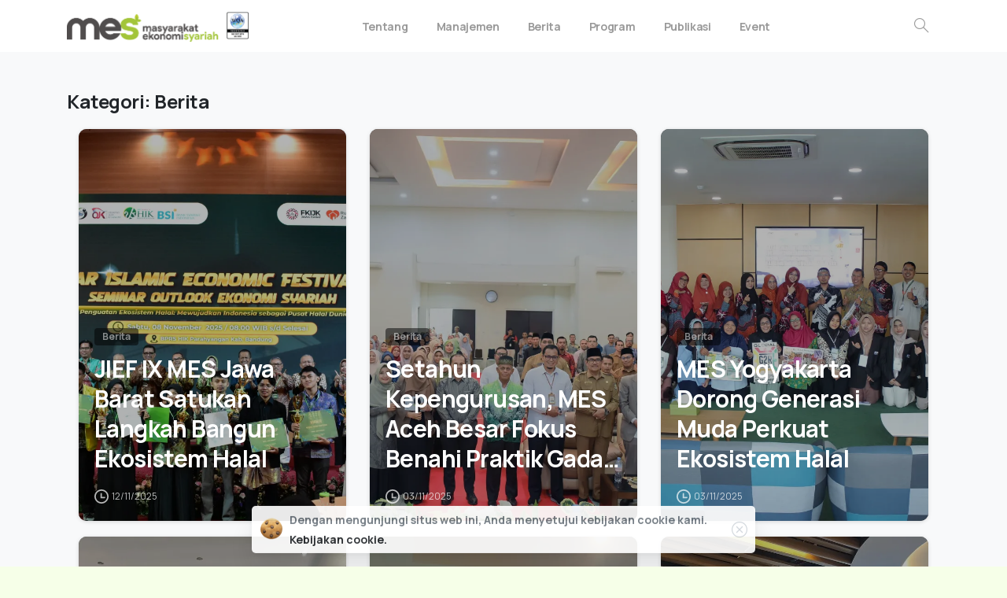

--- FILE ---
content_type: text/html; charset=UTF-8
request_url: https://www.ekonomisyariah.org/blog/category/berita/page/2/
body_size: 22407
content:
<!doctype html>
<html lang="id">
<head>
	<meta charset="UTF-8">
	<meta name="viewport" content="width=device-width, initial-scale=1, user-scalable=0">
	<link rel="profile" href="https://gmpg.org/xfn/11">
	<link rel="pingback" href="https://www.ekonomisyariah.org/xmlrpc.php" />
	<meta name='robots' content='index, follow, max-image-preview:large, max-snippet:-1, max-video-preview:-1' />
<meta name="dlm-version" content="5.1.6">
	<!-- This site is optimized with the Yoast SEO plugin v26.7 - https://yoast.com/wordpress/plugins/seo/ -->
	<title>Berita Archives - Laman 2 dari 75 - Masyarakat Ekonomi Syariah</title>
	<link rel="canonical" href="https://www.ekonomisyariah.org/blog/category/berita/page/2/" />
	<link rel="prev" href="https://www.ekonomisyariah.org/blog/category/berita/" />
	<link rel="next" href="https://www.ekonomisyariah.org/blog/category/berita/page/3/" />
	<meta property="og:locale" content="id_ID" />
	<meta property="og:type" content="article" />
	<meta property="og:title" content="Berita Archives - Laman 2 dari 75 - Masyarakat Ekonomi Syariah" />
	<meta property="og:url" content="https://www.ekonomisyariah.org/blog/category/berita/" />
	<meta property="og:site_name" content="Masyarakat Ekonomi Syariah" />
	<meta name="twitter:card" content="summary_large_image" />
	<meta name="twitter:site" content="@mes_indonesia" />
	<script type="application/ld+json" class="yoast-schema-graph">{"@context":"https://schema.org","@graph":[{"@type":"CollectionPage","@id":"https://www.ekonomisyariah.org/blog/category/berita/","url":"https://www.ekonomisyariah.org/blog/category/berita/page/2/","name":"Berita Archives - Laman 2 dari 75 - Masyarakat Ekonomi Syariah","isPartOf":{"@id":"https://www.ekonomisyariah.org/#website"},"primaryImageOfPage":{"@id":"https://www.ekonomisyariah.org/blog/category/berita/page/2/#primaryimage"},"image":{"@id":"https://www.ekonomisyariah.org/blog/category/berita/page/2/#primaryimage"},"thumbnailUrl":"https://i0.wp.com/www.ekonomisyariah.org/wp-content/uploads/2025/11/DSC_0209-1-1-scaled.jpg?fit=2560%2C1707&ssl=1","breadcrumb":{"@id":"https://www.ekonomisyariah.org/blog/category/berita/page/2/#breadcrumb"},"inLanguage":"id"},{"@type":"ImageObject","inLanguage":"id","@id":"https://www.ekonomisyariah.org/blog/category/berita/page/2/#primaryimage","url":"https://i0.wp.com/www.ekonomisyariah.org/wp-content/uploads/2025/11/DSC_0209-1-1-scaled.jpg?fit=2560%2C1707&ssl=1","contentUrl":"https://i0.wp.com/www.ekonomisyariah.org/wp-content/uploads/2025/11/DSC_0209-1-1-scaled.jpg?fit=2560%2C1707&ssl=1","width":2560,"height":1707,"caption":"JIEF IX MES Jawa Barat Satukan Langkah Bangun Ekosistem Halal"},{"@type":"BreadcrumbList","@id":"https://www.ekonomisyariah.org/blog/category/berita/page/2/#breadcrumb","itemListElement":[{"@type":"ListItem","position":1,"name":"Home","item":"https://www.ekonomisyariah.org/"},{"@type":"ListItem","position":2,"name":"Berita"}]},{"@type":"WebSite","@id":"https://www.ekonomisyariah.org/#website","url":"https://www.ekonomisyariah.org/","name":"Masyarakat Ekonomi Syariah","description":"Menebar Manfaat untuk Umat Berdaulat","publisher":{"@id":"https://www.ekonomisyariah.org/#organization"},"potentialAction":[{"@type":"SearchAction","target":{"@type":"EntryPoint","urlTemplate":"https://www.ekonomisyariah.org/?s={search_term_string}"},"query-input":{"@type":"PropertyValueSpecification","valueRequired":true,"valueName":"search_term_string"}}],"inLanguage":"id"},{"@type":"Organization","@id":"https://www.ekonomisyariah.org/#organization","name":"Masyarakat Ekonomi Syariah","url":"https://www.ekonomisyariah.org/","logo":{"@type":"ImageObject","inLanguage":"id","@id":"https://www.ekonomisyariah.org/#/schema/logo/image/","url":"https://i0.wp.com/www.ekonomisyariah.org/wp-content/uploads/2022/03/Logo-MES-Default.jpg?fit=1245%2C500&ssl=1","contentUrl":"https://i0.wp.com/www.ekonomisyariah.org/wp-content/uploads/2022/03/Logo-MES-Default.jpg?fit=1245%2C500&ssl=1","width":1245,"height":500,"caption":"Masyarakat Ekonomi Syariah"},"image":{"@id":"https://www.ekonomisyariah.org/#/schema/logo/image/"},"sameAs":["https://www.facebook.com/MESIndonesia/","https://x.com/mes_indonesia","https://www.youtube.com/channel/UCsFcWQ9vchV_WKg89bNpXFw","https://www.instagram.com/mes.indonesia/","https://www.tiktok.com/@mes.indonesia?lang=id-ID"]}]}</script>
	<!-- / Yoast SEO plugin. -->


<link rel='dns-prefetch' href='//www.googletagmanager.com' />
<link rel='dns-prefetch' href='//stats.wp.com' />
<link rel='dns-prefetch' href='//widgets.wp.com' />
<link rel='dns-prefetch' href='//s0.wp.com' />
<link rel='dns-prefetch' href='//0.gravatar.com' />
<link rel='dns-prefetch' href='//1.gravatar.com' />
<link rel='dns-prefetch' href='//2.gravatar.com' />
<link rel='preconnect' href='//c0.wp.com' />
<link rel='preconnect' href='//i0.wp.com' />
<link rel="alternate" type="application/rss+xml" title="Masyarakat Ekonomi Syariah &raquo; Feed" href="https://www.ekonomisyariah.org/feed/" />
<link rel="alternate" type="application/rss+xml" title="Masyarakat Ekonomi Syariah &raquo; Umpan Komentar" href="https://www.ekonomisyariah.org/comments/feed/" />
<link rel="alternate" type="application/rss+xml" title="Masyarakat Ekonomi Syariah &raquo; Berita Umpan Kategori" href="https://www.ekonomisyariah.org/blog/category/berita/feed/" />
<style id='wp-img-auto-sizes-contain-inline-css' type='text/css'>
img:is([sizes=auto i],[sizes^="auto," i]){contain-intrinsic-size:3000px 1500px}
/*# sourceURL=wp-img-auto-sizes-contain-inline-css */
</style>

<style id='wp-emoji-styles-inline-css' type='text/css'>

	img.wp-smiley, img.emoji {
		display: inline !important;
		border: none !important;
		box-shadow: none !important;
		height: 1em !important;
		width: 1em !important;
		margin: 0 0.07em !important;
		vertical-align: -0.1em !important;
		background: none !important;
		padding: 0 !important;
	}
/*# sourceURL=wp-emoji-styles-inline-css */
</style>
<link rel='stylesheet' id='wp-block-library-css' href='https://c0.wp.com/c/6.9/wp-includes/css/dist/block-library/style.min.css' type='text/css' media='all' />
<style id='global-styles-inline-css' type='text/css'>
:root{--wp--preset--aspect-ratio--square: 1;--wp--preset--aspect-ratio--4-3: 4/3;--wp--preset--aspect-ratio--3-4: 3/4;--wp--preset--aspect-ratio--3-2: 3/2;--wp--preset--aspect-ratio--2-3: 2/3;--wp--preset--aspect-ratio--16-9: 16/9;--wp--preset--aspect-ratio--9-16: 9/16;--wp--preset--color--black: #000000;--wp--preset--color--cyan-bluish-gray: #abb8c3;--wp--preset--color--white: #ffffff;--wp--preset--color--pale-pink: #f78da7;--wp--preset--color--vivid-red: #cf2e2e;--wp--preset--color--luminous-vivid-orange: #ff6900;--wp--preset--color--luminous-vivid-amber: #fcb900;--wp--preset--color--light-green-cyan: #7bdcb5;--wp--preset--color--vivid-green-cyan: #00d084;--wp--preset--color--pale-cyan-blue: #8ed1fc;--wp--preset--color--vivid-cyan-blue: #0693e3;--wp--preset--color--vivid-purple: #9b51e0;--wp--preset--gradient--vivid-cyan-blue-to-vivid-purple: linear-gradient(135deg,rgb(6,147,227) 0%,rgb(155,81,224) 100%);--wp--preset--gradient--light-green-cyan-to-vivid-green-cyan: linear-gradient(135deg,rgb(122,220,180) 0%,rgb(0,208,130) 100%);--wp--preset--gradient--luminous-vivid-amber-to-luminous-vivid-orange: linear-gradient(135deg,rgb(252,185,0) 0%,rgb(255,105,0) 100%);--wp--preset--gradient--luminous-vivid-orange-to-vivid-red: linear-gradient(135deg,rgb(255,105,0) 0%,rgb(207,46,46) 100%);--wp--preset--gradient--very-light-gray-to-cyan-bluish-gray: linear-gradient(135deg,rgb(238,238,238) 0%,rgb(169,184,195) 100%);--wp--preset--gradient--cool-to-warm-spectrum: linear-gradient(135deg,rgb(74,234,220) 0%,rgb(151,120,209) 20%,rgb(207,42,186) 40%,rgb(238,44,130) 60%,rgb(251,105,98) 80%,rgb(254,248,76) 100%);--wp--preset--gradient--blush-light-purple: linear-gradient(135deg,rgb(255,206,236) 0%,rgb(152,150,240) 100%);--wp--preset--gradient--blush-bordeaux: linear-gradient(135deg,rgb(254,205,165) 0%,rgb(254,45,45) 50%,rgb(107,0,62) 100%);--wp--preset--gradient--luminous-dusk: linear-gradient(135deg,rgb(255,203,112) 0%,rgb(199,81,192) 50%,rgb(65,88,208) 100%);--wp--preset--gradient--pale-ocean: linear-gradient(135deg,rgb(255,245,203) 0%,rgb(182,227,212) 50%,rgb(51,167,181) 100%);--wp--preset--gradient--electric-grass: linear-gradient(135deg,rgb(202,248,128) 0%,rgb(113,206,126) 100%);--wp--preset--gradient--midnight: linear-gradient(135deg,rgb(2,3,129) 0%,rgb(40,116,252) 100%);--wp--preset--font-size--small: 13px;--wp--preset--font-size--medium: 20px;--wp--preset--font-size--large: 36px;--wp--preset--font-size--x-large: 42px;--wp--preset--spacing--20: 0.44rem;--wp--preset--spacing--30: 0.67rem;--wp--preset--spacing--40: 1rem;--wp--preset--spacing--50: 1.5rem;--wp--preset--spacing--60: 2.25rem;--wp--preset--spacing--70: 3.38rem;--wp--preset--spacing--80: 5.06rem;--wp--preset--shadow--natural: 6px 6px 9px rgba(0, 0, 0, 0.2);--wp--preset--shadow--deep: 12px 12px 50px rgba(0, 0, 0, 0.4);--wp--preset--shadow--sharp: 6px 6px 0px rgba(0, 0, 0, 0.2);--wp--preset--shadow--outlined: 6px 6px 0px -3px rgb(255, 255, 255), 6px 6px rgb(0, 0, 0);--wp--preset--shadow--crisp: 6px 6px 0px rgb(0, 0, 0);}:where(.is-layout-flex){gap: 0.5em;}:where(.is-layout-grid){gap: 0.5em;}body .is-layout-flex{display: flex;}.is-layout-flex{flex-wrap: wrap;align-items: center;}.is-layout-flex > :is(*, div){margin: 0;}body .is-layout-grid{display: grid;}.is-layout-grid > :is(*, div){margin: 0;}:where(.wp-block-columns.is-layout-flex){gap: 2em;}:where(.wp-block-columns.is-layout-grid){gap: 2em;}:where(.wp-block-post-template.is-layout-flex){gap: 1.25em;}:where(.wp-block-post-template.is-layout-grid){gap: 1.25em;}.has-black-color{color: var(--wp--preset--color--black) !important;}.has-cyan-bluish-gray-color{color: var(--wp--preset--color--cyan-bluish-gray) !important;}.has-white-color{color: var(--wp--preset--color--white) !important;}.has-pale-pink-color{color: var(--wp--preset--color--pale-pink) !important;}.has-vivid-red-color{color: var(--wp--preset--color--vivid-red) !important;}.has-luminous-vivid-orange-color{color: var(--wp--preset--color--luminous-vivid-orange) !important;}.has-luminous-vivid-amber-color{color: var(--wp--preset--color--luminous-vivid-amber) !important;}.has-light-green-cyan-color{color: var(--wp--preset--color--light-green-cyan) !important;}.has-vivid-green-cyan-color{color: var(--wp--preset--color--vivid-green-cyan) !important;}.has-pale-cyan-blue-color{color: var(--wp--preset--color--pale-cyan-blue) !important;}.has-vivid-cyan-blue-color{color: var(--wp--preset--color--vivid-cyan-blue) !important;}.has-vivid-purple-color{color: var(--wp--preset--color--vivid-purple) !important;}.has-black-background-color{background-color: var(--wp--preset--color--black) !important;}.has-cyan-bluish-gray-background-color{background-color: var(--wp--preset--color--cyan-bluish-gray) !important;}.has-white-background-color{background-color: var(--wp--preset--color--white) !important;}.has-pale-pink-background-color{background-color: var(--wp--preset--color--pale-pink) !important;}.has-vivid-red-background-color{background-color: var(--wp--preset--color--vivid-red) !important;}.has-luminous-vivid-orange-background-color{background-color: var(--wp--preset--color--luminous-vivid-orange) !important;}.has-luminous-vivid-amber-background-color{background-color: var(--wp--preset--color--luminous-vivid-amber) !important;}.has-light-green-cyan-background-color{background-color: var(--wp--preset--color--light-green-cyan) !important;}.has-vivid-green-cyan-background-color{background-color: var(--wp--preset--color--vivid-green-cyan) !important;}.has-pale-cyan-blue-background-color{background-color: var(--wp--preset--color--pale-cyan-blue) !important;}.has-vivid-cyan-blue-background-color{background-color: var(--wp--preset--color--vivid-cyan-blue) !important;}.has-vivid-purple-background-color{background-color: var(--wp--preset--color--vivid-purple) !important;}.has-black-border-color{border-color: var(--wp--preset--color--black) !important;}.has-cyan-bluish-gray-border-color{border-color: var(--wp--preset--color--cyan-bluish-gray) !important;}.has-white-border-color{border-color: var(--wp--preset--color--white) !important;}.has-pale-pink-border-color{border-color: var(--wp--preset--color--pale-pink) !important;}.has-vivid-red-border-color{border-color: var(--wp--preset--color--vivid-red) !important;}.has-luminous-vivid-orange-border-color{border-color: var(--wp--preset--color--luminous-vivid-orange) !important;}.has-luminous-vivid-amber-border-color{border-color: var(--wp--preset--color--luminous-vivid-amber) !important;}.has-light-green-cyan-border-color{border-color: var(--wp--preset--color--light-green-cyan) !important;}.has-vivid-green-cyan-border-color{border-color: var(--wp--preset--color--vivid-green-cyan) !important;}.has-pale-cyan-blue-border-color{border-color: var(--wp--preset--color--pale-cyan-blue) !important;}.has-vivid-cyan-blue-border-color{border-color: var(--wp--preset--color--vivid-cyan-blue) !important;}.has-vivid-purple-border-color{border-color: var(--wp--preset--color--vivid-purple) !important;}.has-vivid-cyan-blue-to-vivid-purple-gradient-background{background: var(--wp--preset--gradient--vivid-cyan-blue-to-vivid-purple) !important;}.has-light-green-cyan-to-vivid-green-cyan-gradient-background{background: var(--wp--preset--gradient--light-green-cyan-to-vivid-green-cyan) !important;}.has-luminous-vivid-amber-to-luminous-vivid-orange-gradient-background{background: var(--wp--preset--gradient--luminous-vivid-amber-to-luminous-vivid-orange) !important;}.has-luminous-vivid-orange-to-vivid-red-gradient-background{background: var(--wp--preset--gradient--luminous-vivid-orange-to-vivid-red) !important;}.has-very-light-gray-to-cyan-bluish-gray-gradient-background{background: var(--wp--preset--gradient--very-light-gray-to-cyan-bluish-gray) !important;}.has-cool-to-warm-spectrum-gradient-background{background: var(--wp--preset--gradient--cool-to-warm-spectrum) !important;}.has-blush-light-purple-gradient-background{background: var(--wp--preset--gradient--blush-light-purple) !important;}.has-blush-bordeaux-gradient-background{background: var(--wp--preset--gradient--blush-bordeaux) !important;}.has-luminous-dusk-gradient-background{background: var(--wp--preset--gradient--luminous-dusk) !important;}.has-pale-ocean-gradient-background{background: var(--wp--preset--gradient--pale-ocean) !important;}.has-electric-grass-gradient-background{background: var(--wp--preset--gradient--electric-grass) !important;}.has-midnight-gradient-background{background: var(--wp--preset--gradient--midnight) !important;}.has-small-font-size{font-size: var(--wp--preset--font-size--small) !important;}.has-medium-font-size{font-size: var(--wp--preset--font-size--medium) !important;}.has-large-font-size{font-size: var(--wp--preset--font-size--large) !important;}.has-x-large-font-size{font-size: var(--wp--preset--font-size--x-large) !important;}
/*# sourceURL=global-styles-inline-css */
</style>

<style id='classic-theme-styles-inline-css' type='text/css'>
/*! This file is auto-generated */
.wp-block-button__link{color:#fff;background-color:#32373c;border-radius:9999px;box-shadow:none;text-decoration:none;padding:calc(.667em + 2px) calc(1.333em + 2px);font-size:1.125em}.wp-block-file__button{background:#32373c;color:#fff;text-decoration:none}
/*# sourceURL=/wp-includes/css/classic-themes.min.css */
</style>
<style id='pix-intro-handle-inline-css' type='text/css'>

	 body:not(.render) .pix-overlay-item {
		 opacity: 0 !important;
	 }
	 body:not(.pix-loaded) .pix-wpml-header-btn {
		 opacity: 0;
	 }
		 html:not(.render) {
			 background: #f6ffe8  !important;
		 }
		 .pix-page-loading-bg:after {
			 content: " ";
			 position: fixed;
			 top: 0;
			 left: 0;
			 width: 100vw;
			 height: 100vh;
			 display: block;
			 pointer-events: none;
			 transition: opacity .16s ease-in-out;
			 z-index: 99999999999999999999;
			 opacity: 1;
			 background: #f6ffe8 !important;
		 }
		 body.render .pix-page-loading-bg:after {
			 opacity: 0;
		 }
	 	 .vc_custom_1633225606307{background-color: #3f3f3f !important;}.vc_custom_1641210330306{padding-top: 60px !important;}.vc_custom_1633226208093{padding-bottom: 30px !important;}.vc_custom_1633227566285{padding-bottom: 20px !important;}.vc_custom_1633227655176{padding-top: 10px !important;padding-bottom: 10px !important;}.vc_custom_1610077579618{padding-top: 10px !important;padding-bottom: 10px !important;}.vc_custom_1637056438324{padding-bottom: 10px !important;}.vc_custom_1694675349147{padding-bottom: 30px !important;}.vc_custom_1633227453428{padding-top: 20px !important;padding-bottom: 5px !important;}.vc_custom_1633226157315{padding-top: 40px !important;}
/*# sourceURL=pix-intro-handle-inline-css */
</style>
<link rel='stylesheet' id='essentials-bootstrap-css' href='https://www.ekonomisyariah.org/wp-content/themes/essentials/inc/scss/bootstrap.min.css?ver=6.9' type='text/css' media='all' />
<link rel='stylesheet' id='jetpack_likes-css' href='https://c0.wp.com/p/jetpack/15.3.1/modules/likes/style.css' type='text/css' media='all' />
<link rel='stylesheet' id='pix-flickity-style-css' href='https://www.ekonomisyariah.org/wp-content/themes/essentials/css/build/flickity.min.css?ver=2.0.5' type='text/css' media='all' />
<link rel='stylesheet' id='essentials-pixicon-font-light-css' href='https://www.ekonomisyariah.org/wp-content/themes/essentials/css/build/pixicon-light/style.min.css?ver=2.0.5' type='text/css' media='all' />
<link rel='stylesheet' id='pix-popups-style-css' href='https://www.ekonomisyariah.org/wp-content/themes/essentials/css/jquery-confirm.min.css?ver=2.0.5' type='text/css' media='all' />
<link rel='stylesheet' id='essentials-select-css-css' href='https://www.ekonomisyariah.org/wp-content/themes/essentials/css/build/bootstrap-select.min.css?ver=2.0.5' type='text/css' media='all' />
<link rel='stylesheet' id='pix-essentials-style-2-css' href='https://www.ekonomisyariah.org/wp-content/uploads/wp-scss-cache/pix-essentials-style-2.css?ver=1748934963' type='text/css' media='all' />
<script type="ef15d5cce3f8d6a70ece524c-text/javascript" src="https://c0.wp.com/c/6.9/wp-includes/js/jquery/jquery.min.js" id="jquery-core-js"></script>
<script type="ef15d5cce3f8d6a70ece524c-text/javascript" src="https://c0.wp.com/c/6.9/wp-includes/js/jquery/jquery-migrate.min.js" id="jquery-migrate-js"></script>

<!-- Potongan tag Google (gtag.js) ditambahkan oleh Site Kit -->
<!-- Snippet Google Analytics telah ditambahkan oleh Site Kit -->
<script type="ef15d5cce3f8d6a70ece524c-text/javascript" src="https://www.googletagmanager.com/gtag/js?id=GT-57Z6JZD9" id="google_gtagjs-js" async></script>
<script type="ef15d5cce3f8d6a70ece524c-text/javascript" id="google_gtagjs-js-after">
/* <![CDATA[ */
window.dataLayer = window.dataLayer || [];function gtag(){dataLayer.push(arguments);}
gtag("set","linker",{"domains":["www.ekonomisyariah.org"]});
gtag("js", new Date());
gtag("set", "developer_id.dZTNiMT", true);
gtag("config", "GT-57Z6JZD9");
 window._googlesitekit = window._googlesitekit || {}; window._googlesitekit.throttledEvents = []; window._googlesitekit.gtagEvent = (name, data) => { var key = JSON.stringify( { name, data } ); if ( !! window._googlesitekit.throttledEvents[ key ] ) { return; } window._googlesitekit.throttledEvents[ key ] = true; setTimeout( () => { delete window._googlesitekit.throttledEvents[ key ]; }, 5 ); gtag( "event", name, { ...data, event_source: "site-kit" } ); }; 
//# sourceURL=google_gtagjs-js-after
/* ]]> */
</script>
<script type="ef15d5cce3f8d6a70ece524c-text/javascript"></script><link rel="https://api.w.org/" href="https://www.ekonomisyariah.org/wp-json/" /><link rel="alternate" title="JSON" type="application/json" href="https://www.ekonomisyariah.org/wp-json/wp/v2/categories/2" /><meta name="generator" content="Site Kit by Google 1.170.0" />	<style>img#wpstats{display:none}</style>
		<meta name="generator" content="Powered by WPBakery Page Builder - drag and drop page builder for WordPress."/>

<!-- Snippet Google Tag Manager telah ditambahkan oleh Site Kit -->
<script type="ef15d5cce3f8d6a70ece524c-text/javascript">
/* <![CDATA[ */

			( function( w, d, s, l, i ) {
				w[l] = w[l] || [];
				w[l].push( {'gtm.start': new Date().getTime(), event: 'gtm.js'} );
				var f = d.getElementsByTagName( s )[0],
					j = d.createElement( s ), dl = l != 'dataLayer' ? '&l=' + l : '';
				j.async = true;
				j.src = 'https://www.googletagmanager.com/gtm.js?id=' + i + dl;
				f.parentNode.insertBefore( j, f );
			} )( window, document, 'script', 'dataLayer', 'GTM-WG2KGCL' );
			
/* ]]> */
</script>

<!-- Snippet Google Tag Manager penutup telah ditambahkan oleh Site Kit -->
<meta name="generator" content="Powered by Slider Revolution 6.6.16 - responsive, Mobile-Friendly Slider Plugin for WordPress with comfortable drag and drop interface." />
<link rel="icon" href="https://i0.wp.com/www.ekonomisyariah.org/wp-content/uploads/2022/03/cropped-Favicon-MES.png?fit=32%2C32&#038;ssl=1" sizes="32x32" />
<link rel="icon" href="https://i0.wp.com/www.ekonomisyariah.org/wp-content/uploads/2022/03/cropped-Favicon-MES.png?fit=192%2C192&#038;ssl=1" sizes="192x192" />
<link rel="apple-touch-icon" href="https://i0.wp.com/www.ekonomisyariah.org/wp-content/uploads/2022/03/cropped-Favicon-MES.png?fit=180%2C180&#038;ssl=1" />
<meta name="msapplication-TileImage" content="https://i0.wp.com/www.ekonomisyariah.org/wp-content/uploads/2022/03/cropped-Favicon-MES.png?fit=270%2C270&#038;ssl=1" />
<script type="ef15d5cce3f8d6a70ece524c-text/javascript">function setREVStartSize(e){
			//window.requestAnimationFrame(function() {
				window.RSIW = window.RSIW===undefined ? window.innerWidth : window.RSIW;
				window.RSIH = window.RSIH===undefined ? window.innerHeight : window.RSIH;
				try {
					var pw = document.getElementById(e.c).parentNode.offsetWidth,
						newh;
					pw = pw===0 || isNaN(pw) || (e.l=="fullwidth" || e.layout=="fullwidth") ? window.RSIW : pw;
					e.tabw = e.tabw===undefined ? 0 : parseInt(e.tabw);
					e.thumbw = e.thumbw===undefined ? 0 : parseInt(e.thumbw);
					e.tabh = e.tabh===undefined ? 0 : parseInt(e.tabh);
					e.thumbh = e.thumbh===undefined ? 0 : parseInt(e.thumbh);
					e.tabhide = e.tabhide===undefined ? 0 : parseInt(e.tabhide);
					e.thumbhide = e.thumbhide===undefined ? 0 : parseInt(e.thumbhide);
					e.mh = e.mh===undefined || e.mh=="" || e.mh==="auto" ? 0 : parseInt(e.mh,0);
					if(e.layout==="fullscreen" || e.l==="fullscreen")
						newh = Math.max(e.mh,window.RSIH);
					else{
						e.gw = Array.isArray(e.gw) ? e.gw : [e.gw];
						for (var i in e.rl) if (e.gw[i]===undefined || e.gw[i]===0) e.gw[i] = e.gw[i-1];
						e.gh = e.el===undefined || e.el==="" || (Array.isArray(e.el) && e.el.length==0)? e.gh : e.el;
						e.gh = Array.isArray(e.gh) ? e.gh : [e.gh];
						for (var i in e.rl) if (e.gh[i]===undefined || e.gh[i]===0) e.gh[i] = e.gh[i-1];
											
						var nl = new Array(e.rl.length),
							ix = 0,
							sl;
						e.tabw = e.tabhide>=pw ? 0 : e.tabw;
						e.thumbw = e.thumbhide>=pw ? 0 : e.thumbw;
						e.tabh = e.tabhide>=pw ? 0 : e.tabh;
						e.thumbh = e.thumbhide>=pw ? 0 : e.thumbh;
						for (var i in e.rl) nl[i] = e.rl[i]<window.RSIW ? 0 : e.rl[i];
						sl = nl[0];
						for (var i in nl) if (sl>nl[i] && nl[i]>0) { sl = nl[i]; ix=i;}
						var m = pw>(e.gw[ix]+e.tabw+e.thumbw) ? 1 : (pw-(e.tabw+e.thumbw)) / (e.gw[ix]);
						newh =  (e.gh[ix] * m) + (e.tabh + e.thumbh);
					}
					var el = document.getElementById(e.c);
					if (el!==null && el) el.style.height = newh+"px";
					el = document.getElementById(e.c+"_wrapper");
					if (el!==null && el) {
						el.style.height = newh+"px";
						el.style.display = "block";
					}
				} catch(e){
					console.log("Failure at Presize of Slider:" + e)
				}
			//});
		  };</script>
		<style type="text/css" id="wp-custom-css">
			/* @media (max-width: 480px){
	 #jaringan-counter .wpb_column.vc_column_container {
    width: 33.3333% !important;
}
	#jaringan-counter {
		width: 200%;
		overflow: scroll;
	}
} */



/*podcast Embed*/

/* .embed-podcast-ltr-9qi7pc {
    position: relative;
    height: 231px;
    background-color: transparent;
    overflow: hidden;
    border-radius: 1.5rem;
    min-width: 224px;
    -webkit-mask-image: -webkit-radial-gradient(white, #00000005);
}
.embed-podcast-ltr-1afuaen{
	    background-color: #282828;
}
 */


/*Post-layout*/
/* ol.breadcrumb.px-0.justify-content-center {
	font-size: 0.8rem;
	text-align:left !important} */

/*SINGGLE POST TEMPLATE*/
/* .post-template-default .container {
    background-color: #fff0;
    box-shadow: 0 0 19px #c5c5c563;
} */
/*  .pix-header-boxed .pix-header-box-rounded-top {background-color: #ffffffed !important; */
/*     box-shadow: 1px 5px 14px 4px #dbdbdba1 !important; */
    border-radius: 10px;
    padding-right: 15px;
padding-left: 15px;}

.pix-header-boxed .pix-header-stack{
	margin-top: 7px
}

.bg-primary {
    background-color: #efefef!important;
	color: #222 !important;
}
.entry-header .pix-post-entry-author
{display:none !important;
}		</style>
		<noscript><style> .wpb_animate_when_almost_visible { opacity: 1; }</style></noscript>	
<link rel='stylesheet' id='js_composer_front-css' href='https://www.ekonomisyariah.org/wp-content/plugins/js_composer/assets/css/js_composer.min.css?ver=7.1' type='text/css' media='all' />
<link rel='stylesheet' id='pixfort-likes-css' href='https://www.ekonomisyariah.org/wp-content/plugins/pixfort-likes/styles/pixfort-likes.css?ver=6.9' type='text/css' media='all' />
<link rel='stylesheet' id='pixfort-likes-odometer-css' href='https://www.ekonomisyariah.org/wp-content/plugins/pixfort-likes/styles/odometer-theme-default.css?ver=6.9' type='text/css' media='all' />
<link rel='stylesheet' id='wpb-google-font-primary-css' href='https://fonts.googleapis.com/css?family=Manrope%3A400%2C700&#038;display=swap&#038;ver=6.9' type='text/css' media='all' />
<link rel='stylesheet' id='rs-plugin-settings-css' href='https://www.ekonomisyariah.org/wp-content/plugins/revslider/public/assets/css/rs6.css?ver=6.6.16' type='text/css' media='all' />
<style id='rs-plugin-settings-inline-css' type='text/css'>
#rs-demo-id {}
/*# sourceURL=rs-plugin-settings-inline-css */
</style>
<style id='pix-custom-css-inline-css' type='text/css'>
.pix-sliding-headline.pix-ready{
    margin-bottom: 40px !important;
}
/*# sourceURL=pix-custom-css-inline-css */
</style>
</head>
<body class="archive paged category category-berita category-2 paged-2 category-paged-2 wp-theme-essentials hfeed  bg-gray-2 wpb-js-composer js-comp-ver-7.1 vc_responsive" style="">
		<!-- Snippet Google Tag Manager (noscript) telah ditambahkan oleh Site Kit -->
		<noscript>
			<iframe src="https://www.googletagmanager.com/ns.html?id=GTM-WG2KGCL" height="0" width="0" style="display:none;visibility:hidden"></iframe>
		</noscript>
		<!-- Snippet Google Tag Manager (noscript) penutup telah ditambahkan oleh Site Kit -->
		<div class="pix-page-loading-bg"></div>
<div class="pix-loading-circ-path"></div>
<div id="page" class="site bg-white">
	 <div class="pix-topbar position-relative pix-header-desktop pix-topbar-normal  bg-gray-1  text-white sticky-top2 p-sticky" style="z-index:999998;" >
     <div class="container">
         <div class="row d-flex align-items-center align-items-stretch">
                          <div class="col-12 col-lg-6 column  text-left justify-content-start py-md-0 d-flex align-items-center">
 				             </div>

                                       <div class="col-12 col-lg-6 column text-right justify-content-end  py-md-0 d-flex align-items-center justify-content-end">
 				             </div>

         </div>
              </div>
      </div>
                <div class="pix-header-scroll-placeholder"></div>
            
        <header
            id="masthead"
            class="pix-header pix-is-sticky-header sticky-top pix-header-desktop d-inline-block pix-header-normal pix-scroll-shadow  header-scroll pix-header-container-area bg-white"
            data-text="dark-opacity-4"
            data-text-scroll=""
            data-bg-class="bg-white"
            data-scroll-class="bg-white "
            data-scroll-color="" >
            <div class="container">
                <nav class="navbar pix-main-menu navbar-hover-drop navbar-expand-lg navbar-light text-left justify-content-start">
                        <div class="slide-in-container d-flex align-items-center">
        <div class="d-inline-block animate-in slide-in-container" data-anim-type="slide-in-up" style="">
                                    <a class="navbar-brand" href="https://www.ekonomisyariah.org/" target="" rel="home">
                            <img class="pix-logo" height="40" width="" src="https://www.ekonomisyariah.org/wp-content/uploads/2023/03/Logo-MES-standar-dengan-ISO.png" alt="Masyarakat Ekonomi Syariah" style="height:40px;width:auto;" >
                                                            <img class="pix-logo-scroll" src="https://www.ekonomisyariah.org/wp-content/uploads/2023/03/Logo-MES-standar-dengan-ISO.png" alt="Masyarakat Ekonomi Syariah" style="height:40px;width:auto;">
                                                        </a>
                                </div>
    </div>
    <div id="navbarNav-252" class="collapse navbar-collapse align-self-stretch   justify-content-center "><ul id="menu-mes-primer-menu" class="navbar-nav nav-style-megamenu align-self-stretch align-items-center "><li itemscope="itemscope" itemtype="https://www.schema.org/SiteNavigationElement" id="menu-item-14756" class="menu-item menu-item-type-custom menu-item-object-custom menu-item-has-children dropdown menu-item-14756 nav-item dropdown d-lg-flex nav-item-display align-self-stretch overflow-visible align-items-center"><a title="Tentang" class="text-dark-opacity-4 font-weight-bold secondary-font pix-nav-link  dropdown-toggle nav-link animate-in" target="_self" href="#" data-toggle="dropdown" aria-haspopup="true" aria-expanded="false" id="menu-item-dropdown-14756" data-anim-type="fade-in"><span class="pix-dropdown-title text-sm  pix-header-text">Tentang</span></a>
<div class="dropdown-menu"  aria-labelledby="menu-item-dropdown-14756" role="navigation">
<div class="submenu-box pix-default-menu bg-white"><div class="container">	<div itemscope="itemscope" itemtype="https://www.schema.org/SiteNavigationElement" id="menu-item-14716" class="menu-item menu-item-type-post_type menu-item-object-page menu-item-14716 nav-item dropdown d-lg-flex nav-item-display align-self-stretch overflow-visible align-items-center w-100"><a title="Profil Organisasi" class="text-dark-opacity-4 font-weight-bold secondary-font pix-nav-link  dropdown-item" target="_self" href="https://www.ekonomisyariah.org/tentang-kami/" data-anim-type="fade-in"><span class="pix-dropdown-title  text-body-default  font-weight-bold">Profil Organisasi</span></a></div>
	<div itemscope="itemscope" itemtype="https://www.schema.org/SiteNavigationElement" id="menu-item-14840" class="menu-item menu-item-type-post_type menu-item-object-page menu-item-14840 nav-item dropdown d-lg-flex nav-item-display align-self-stretch overflow-visible align-items-center w-100"><a title="Anggaran Dasar" class="text-dark-opacity-4 font-weight-bold secondary-font pix-nav-link  dropdown-item" target="_self" href="https://www.ekonomisyariah.org/anggaran-dasar/" data-anim-type="fade-in"><span class="pix-dropdown-title  text-body-default  font-weight-bold">Anggaran Dasar</span></a></div>
	<div itemscope="itemscope" itemtype="https://www.schema.org/SiteNavigationElement" id="menu-item-14963" class="menu-item menu-item-type-post_type menu-item-object-page menu-item-14963 nav-item dropdown d-lg-flex nav-item-display align-self-stretch overflow-visible align-items-center w-100"><a title="Visi dan Misi" class="text-dark-opacity-4 font-weight-bold secondary-font pix-nav-link  dropdown-item" target="_self" href="https://www.ekonomisyariah.org/visi-dan-misi/" data-anim-type="fade-in"><span class="pix-dropdown-title  text-body-default  font-weight-bold">Visi dan Misi</span></a></div>
	<div itemscope="itemscope" itemtype="https://www.schema.org/SiteNavigationElement" id="menu-item-14866" class="menu-item menu-item-type-post_type menu-item-object-page menu-item-14866 nav-item dropdown d-lg-flex nav-item-display align-self-stretch overflow-visible align-items-center w-100"><a title="Roadmap Organisasi" class="text-dark-opacity-4 font-weight-bold secondary-font pix-nav-link  dropdown-item" target="_self" href="https://www.ekonomisyariah.org/garis-besar-kebijakan-organisasi/" data-anim-type="fade-in"><span class="pix-dropdown-title  text-body-default  font-weight-bold">Roadmap Organisasi</span></a></div>
	<div itemscope="itemscope" itemtype="https://www.schema.org/SiteNavigationElement" id="menu-item-16023" class="menu-item menu-item-type-post_type menu-item-object-page menu-item-16023 nav-item dropdown d-lg-flex nav-item-display align-self-stretch overflow-visible align-items-center w-100"><a title="Sebaran Jaringan" class="text-dark-opacity-4 font-weight-bold secondary-font pix-nav-link  dropdown-item" target="_self" href="https://www.ekonomisyariah.org/sebaran-jaringan/" data-anim-type="fade-in"><span class="pix-dropdown-title  text-body-default  font-weight-bold">Sebaran Jaringan</span></a></div>
</div>
</div>
</div>
</li>
<li itemscope="itemscope" itemtype="https://www.schema.org/SiteNavigationElement" id="menu-item-15552" class="menu-item menu-item-type-custom menu-item-object-custom menu-item-has-children dropdown menu-item-15552 nav-item dropdown d-lg-flex nav-item-display align-self-stretch overflow-visible align-items-center"><a title="Manajemen" class="text-dark-opacity-4 font-weight-bold secondary-font pix-nav-link  dropdown-toggle nav-link animate-in" target="_self" href="#" data-toggle="dropdown" aria-haspopup="true" aria-expanded="false" id="menu-item-dropdown-15552" data-anim-type="fade-in"><span class="pix-dropdown-title text-sm  pix-header-text">Manajemen</span></a>
<div class="dropdown-menu"  aria-labelledby="menu-item-dropdown-15552" role="navigation">
<div class="submenu-box pix-default-menu bg-white"><div class="container">	<div itemscope="itemscope" itemtype="https://www.schema.org/SiteNavigationElement" id="menu-item-15561" class="menu-item menu-item-type-post_type menu-item-object-page menu-item-15561 nav-item dropdown d-lg-flex nav-item-display align-self-stretch overflow-visible align-items-center w-100"><a title="Struktur Kepengurusan" class="text-dark-opacity-4 font-weight-bold secondary-font pix-nav-link  dropdown-item" target="_self" href="https://www.ekonomisyariah.org/struktur-kepengurusan/" data-anim-type="fade-in"><span class="pix-dropdown-title  text-body-default  font-weight-bold">Struktur Kepengurusan</span></a></div>
	<div itemscope="itemscope" itemtype="https://www.schema.org/SiteNavigationElement" id="menu-item-15553" class="menu-item menu-item-type-post_type menu-item-object-page menu-item-15553 nav-item dropdown d-lg-flex nav-item-display align-self-stretch overflow-visible align-items-center w-100"><a title="Susunan Pengurus" class="text-dark-opacity-4 font-weight-bold secondary-font pix-nav-link  dropdown-item" target="_self" href="https://www.ekonomisyariah.org/susunan-pengurus/" data-anim-type="fade-in"><span class="pix-dropdown-title  text-body-default  font-weight-bold">Susunan Pengurus</span></a></div>
	<div itemscope="itemscope" itemtype="https://www.schema.org/SiteNavigationElement" id="menu-item-16593" class="menu-item menu-item-type-post_type menu-item-object-page menu-item-16593 nav-item dropdown d-lg-flex nav-item-display align-self-stretch overflow-visible align-items-center w-100"><a title="Manajemen Eksekutif" class="text-dark-opacity-4 font-weight-bold secondary-font pix-nav-link  dropdown-item" target="_self" href="https://www.ekonomisyariah.org/manajemen-eksekutif/" data-anim-type="fade-in"><span class="pix-dropdown-title  text-body-default  font-weight-bold">Manajemen Eksekutif</span></a></div>
	<div itemscope="itemscope" itemtype="https://www.schema.org/SiteNavigationElement" id="menu-item-14895" class="menu-item menu-item-type-post_type menu-item-object-page menu-item-14895 nav-item dropdown d-lg-flex nav-item-display align-self-stretch overflow-visible align-items-center w-100"><a title="Badan Otonom" class="text-dark-opacity-4 font-weight-bold secondary-font pix-nav-link  dropdown-item" target="_self" href="https://www.ekonomisyariah.org/badan-otonom/" data-anim-type="fade-in"><span class="pix-dropdown-title  text-body-default  font-weight-bold">Badan Otonom</span></a></div>
</div>
</div>
</div>
</li>
<li itemscope="itemscope" itemtype="https://www.schema.org/SiteNavigationElement" id="menu-item-14755" class="menu-item menu-item-type-post_type menu-item-object-page menu-item-14755 nav-item dropdown d-lg-flex nav-item-display align-self-stretch overflow-visible align-items-center mega-item pix-mega-style-md"><a title="Berita" class="text-dark-opacity-4 font-weight-bold secondary-font pix-nav-link  nav-link animate-in" target="_self" href="https://www.ekonomisyariah.org/berita-mes/" data-anim-type="fade-in"><span class="pix-dropdown-title text-sm  pix-header-text">Berita</span></a></li>
<li itemscope="itemscope" itemtype="https://www.schema.org/SiteNavigationElement" id="menu-item-18388" class="menu-item menu-item-type-post_type menu-item-object-page menu-item-18388 nav-item dropdown d-lg-flex nav-item-display align-self-stretch overflow-visible align-items-center"><a title="Program" class="text-dark-opacity-4 font-weight-bold secondary-font pix-nav-link  nav-link animate-in" target="_self" href="https://www.ekonomisyariah.org/program-kerja/" data-anim-type="fade-in"><span class="pix-dropdown-title text-sm  pix-header-text">Program</span></a></li>
<li itemscope="itemscope" itemtype="https://www.schema.org/SiteNavigationElement" id="menu-item-14424" class="menu-item menu-item-type-custom menu-item-object-custom menu-item-has-children dropdown menu-item-14424 nav-item dropdown d-lg-flex nav-item-display align-self-stretch overflow-visible align-items-center"><a title="Publikasi" class="text-dark-opacity-4 font-weight-bold secondary-font pix-nav-link  dropdown-toggle nav-link animate-in" target="_self" href="#" data-toggle="dropdown" aria-haspopup="true" aria-expanded="false" id="menu-item-dropdown-14424" data-anim-type="fade-in"><span class="pix-dropdown-title text-sm  pix-header-text">Publikasi</span></a>
<div class="dropdown-menu"  aria-labelledby="menu-item-dropdown-14424" role="navigation">
<div class="submenu-box pix-default-menu bg-white"><div class="container">	<div itemscope="itemscope" itemtype="https://www.schema.org/SiteNavigationElement" id="menu-item-15040" class="menu-item menu-item-type-post_type menu-item-object-page menu-item-15040 nav-item dropdown d-lg-flex nav-item-display align-self-stretch overflow-visible align-items-center w-100"><a title="Buku" class="text-dark-opacity-4 font-weight-bold secondary-font pix-nav-link  dropdown-item" target="_self" href="https://www.ekonomisyariah.org/buku/" data-anim-type="fade-in"><span class="pix-dropdown-title  text-body-default  font-weight-bold">Buku</span></a></div>
	<div itemscope="itemscope" itemtype="https://www.schema.org/SiteNavigationElement" id="menu-item-15360" class="menu-item menu-item-type-post_type menu-item-object-page menu-item-15360 nav-item dropdown d-lg-flex nav-item-display align-self-stretch overflow-visible align-items-center w-100"><a title="Artikel Indeks" class="text-dark-opacity-4 font-weight-bold secondary-font pix-nav-link  dropdown-item" target="_self" href="https://www.ekonomisyariah.org/indeks/" data-anim-type="fade-in"><span class="pix-dropdown-title  text-body-default  font-weight-bold">Artikel Indeks</span></a></div>
	<div itemscope="itemscope" itemtype="https://www.schema.org/SiteNavigationElement" id="menu-item-15980" class="menu-item menu-item-type-post_type menu-item-object-page menu-item-15980 nav-item dropdown d-lg-flex nav-item-display align-self-stretch overflow-visible align-items-center w-100"><a title="Jurnal Ilmiah" class="text-dark-opacity-4 font-weight-bold secondary-font pix-nav-link  dropdown-item" target="_self" href="https://www.ekonomisyariah.org/jurnal/" data-anim-type="fade-in"><span class="pix-dropdown-title  text-body-default  font-weight-bold">Jurnal Ilmiah</span></a></div>
	<div itemscope="itemscope" itemtype="https://www.schema.org/SiteNavigationElement" id="menu-item-15357" class="menu-item menu-item-type-post_type menu-item-object-page menu-item-15357 nav-item dropdown d-lg-flex nav-item-display align-self-stretch overflow-visible align-items-center w-100"><a title="Infografis" class="text-dark-opacity-4 font-weight-bold secondary-font pix-nav-link  dropdown-item" target="_self" href="https://www.ekonomisyariah.org/infografis/" data-anim-type="fade-in"><span class="pix-dropdown-title  text-body-default  font-weight-bold">Infografis</span></a></div>
	<div itemscope="itemscope" itemtype="https://www.schema.org/SiteNavigationElement" id="menu-item-15358" class="menu-item menu-item-type-post_type menu-item-object-page menu-item-15358 nav-item dropdown d-lg-flex nav-item-display align-self-stretch overflow-visible align-items-center w-100"><a title="Materi Presentasi" class="text-dark-opacity-4 font-weight-bold secondary-font pix-nav-link  dropdown-item" target="_self" href="https://www.ekonomisyariah.org/materi-presentasi/" data-anim-type="fade-in"><span class="pix-dropdown-title  text-body-default  font-weight-bold">Materi Presentasi</span></a></div>
	<div itemscope="itemscope" itemtype="https://www.schema.org/SiteNavigationElement" id="menu-item-15356" class="menu-item menu-item-type-post_type menu-item-object-page menu-item-15356 nav-item dropdown d-lg-flex nav-item-display align-self-stretch overflow-visible align-items-center w-100"><a title="Laporan Tahunan" class="text-dark-opacity-4 font-weight-bold secondary-font pix-nav-link  dropdown-item" target="_self" href="https://www.ekonomisyariah.org/laporan/" data-anim-type="fade-in"><span class="pix-dropdown-title  text-body-default  font-weight-bold">Laporan Tahunan</span></a></div>
</div>
</div>
</div>
</li>
<li itemscope="itemscope" itemtype="https://www.schema.org/SiteNavigationElement" id="menu-item-17676" class="menu-item menu-item-type-custom menu-item-object-custom menu-item-17676 nav-item dropdown d-lg-flex nav-item-display align-self-stretch overflow-visible align-items-center"><a title="Event" class="text-dark-opacity-4 font-weight-bold secondary-font pix-nav-link  nav-link animate-in" target="_self" href="https://event.ekonomisyariah.org" data-anim-type="fade-in"><span class="pix-dropdown-title text-sm  pix-header-text">Event</span></a></li>
</ul></div>        <div class="d-inline-block pix-px-5 mx-2">
            <div class="bg-white pix-header-divider   " data-color="white" data-scroll-color=""></div>
                    </div>
                        <a data-anim-type="fade-in-left" href="#" class="btn pix-header-btn btn-link p-0 pix-px-15 pix-search-btn pix-toggle-overlay m-0 animate-in d-inline-flex align-items-center text-dark-opacity-4" ><span class="screen-reader-text sr-only">Search</span><i class="pixicon-zoom text-18 pix-header-text font-weight-bold"></i></a>
                            </nav>
                
            </div>
                    </header>
         <div class="pix-topbar pix-header-mobile pix-topbar-normal bg-gray-1 text-white p-sticky py-22 " style="" >
     <div class="container">
         <div class="row">
                          <div class="col-12 column d-flex justify-content-between py-md-02 pix-py-10">
 				    <div class="pix-px-5 d-inline-block2 d-inline-flex align-items-between pix-social text-18 " data-anim-type="disabled">
                    <a class="d-flex align-items-center pix-header-text text-body-default" target="_blank"  href="https://www.facebook.com/MESIndonesia/" title="Facebook"><i class="pixicon-facebook3 px-2" ></i></a>
                        <a class="d-flex align-items-center pix-header-text text-body-default" target="_blank"  href="https://twitter.com/mes_indonesia" title="twitter"><i class="pixicon-twitter px-2" ></i></a>
                        <a class="d-flex align-items-center pix-header-text text-body-default" target="_blank"  href="https://www.youtube.com/channel/UCsFcWQ9vchV_WKg89bNpXFw" title="youtube"><i class="pixicon-youtube3 px-2" ></i></a>
                        <a class="d-flex align-items-center pix-header-text text-body-default" target="_blank"  href="https://www.instagram.com/mes.indonesia" title="instagram"><i class="pixicon-instagram2 px-2" ></i></a>
                </div>
                    <a data-anim-type="fade-in-left" href="#" class="btn pix-header-btn btn-link p-0 pix-px-15 pix-search-btn pix-toggle-overlay m-0 animate-in d-inline-flex align-items-center text-dark-opacity-4" ><span class="screen-reader-text sr-only">Search</span><i class="pixicon-zoom text-18 pix-header-text font-weight-bold"></i></a>
                         </div>

         </div>
              </div>
      </div>
                <div class="pix-mobile-header-sticky w-100"></div>
                
    <header id="mobile_head" class="pix-header pix-header-mobile d-inline-block pix-header-normal pix-scroll-shadow sticky-top header-scroll2 bg-white" style="">
         <div class="container">
             <nav class="navbar navbar-hover-drop navbar-expand-lg2 navbar-light d-inline-block2 d-flex justify-content-between">
    				    <div class="slide-in-container d-flex align-items-center">
        <div class="d-inline-block animate-in slide-in-container" data-anim-type="slide-in-up" style="max-width:180px;">
                                <a class="navbar-brand" href="https://www.ekonomisyariah.org/" target="" rel="home">
                        <img src="https://www.ekonomisyariah.org/wp-content/uploads/2021/10/cropped-logo-mes-default-new.png" alt="Masyarakat Ekonomi Syariah" style="">
                    </a>
                            </div>
    </div>
                <button class="navbar-toggler hamburger--spin hamburger small-menu-toggle" type="button" data-toggle="collapse" data-target="#navbarNav-207" aria-controls="navbarNav-207" aria-expanded="false" aria-label="Toggle navigation">
                <span class="hamburger-box">

                    <span class="hamburger-inner bg-dark-opacity-4">
                        <span class="hamburger-inner-before bg-dark-opacity-4"></span>
                        <span class="hamburger-inner-after bg-dark-opacity-4"></span>
                    </span>

                </span>
            </button>
            <div id="navbarNav-207" class="collapse navbar-collapse align-self-stretch   justify-content-start "><ul id="menu-mes-primer-menu-1" class="navbar-nav nav-style-megamenu align-self-stretch align-items-center "><li itemscope="itemscope" itemtype="https://www.schema.org/SiteNavigationElement" class="menu-item menu-item-type-custom menu-item-object-custom menu-item-has-children dropdown menu-item-14756 nav-item dropdown d-lg-flex nav-item-display align-self-stretch overflow-visible align-items-center"><a title="Tentang" class="text-dark-opacity-4 font-weight-bold pix-nav-link  dropdown-toggle nav-link animate-in" target="_self" href="#" data-toggle="dropdown" aria-haspopup="true" aria-expanded="false" id="menu-item-dropdown-14756" data-anim-type="fade-in"><span class="pix-dropdown-title text-sm  pix-header-text">Tentang</span></a>
<div class="dropdown-menu"  aria-labelledby="menu-item-dropdown-14756" role="navigation">
<div class="submenu-box pix-default-menu bg-white"><div class="container">	<div itemscope="itemscope" itemtype="https://www.schema.org/SiteNavigationElement" class="menu-item menu-item-type-post_type menu-item-object-page menu-item-14716 nav-item dropdown d-lg-flex nav-item-display align-self-stretch overflow-visible align-items-center w-100"><a title="Profil Organisasi" class="text-dark-opacity-4 font-weight-bold pix-nav-link  dropdown-item" target="_self" href="https://www.ekonomisyariah.org/tentang-kami/" data-anim-type="fade-in"><span class="pix-dropdown-title  text-body-default  font-weight-bold">Profil Organisasi</span></a></div>
	<div itemscope="itemscope" itemtype="https://www.schema.org/SiteNavigationElement" class="menu-item menu-item-type-post_type menu-item-object-page menu-item-14840 nav-item dropdown d-lg-flex nav-item-display align-self-stretch overflow-visible align-items-center w-100"><a title="Anggaran Dasar" class="text-dark-opacity-4 font-weight-bold pix-nav-link  dropdown-item" target="_self" href="https://www.ekonomisyariah.org/anggaran-dasar/" data-anim-type="fade-in"><span class="pix-dropdown-title  text-body-default  font-weight-bold">Anggaran Dasar</span></a></div>
	<div itemscope="itemscope" itemtype="https://www.schema.org/SiteNavigationElement" class="menu-item menu-item-type-post_type menu-item-object-page menu-item-14963 nav-item dropdown d-lg-flex nav-item-display align-self-stretch overflow-visible align-items-center w-100"><a title="Visi dan Misi" class="text-dark-opacity-4 font-weight-bold pix-nav-link  dropdown-item" target="_self" href="https://www.ekonomisyariah.org/visi-dan-misi/" data-anim-type="fade-in"><span class="pix-dropdown-title  text-body-default  font-weight-bold">Visi dan Misi</span></a></div>
	<div itemscope="itemscope" itemtype="https://www.schema.org/SiteNavigationElement" class="menu-item menu-item-type-post_type menu-item-object-page menu-item-14866 nav-item dropdown d-lg-flex nav-item-display align-self-stretch overflow-visible align-items-center w-100"><a title="Roadmap Organisasi" class="text-dark-opacity-4 font-weight-bold pix-nav-link  dropdown-item" target="_self" href="https://www.ekonomisyariah.org/garis-besar-kebijakan-organisasi/" data-anim-type="fade-in"><span class="pix-dropdown-title  text-body-default  font-weight-bold">Roadmap Organisasi</span></a></div>
	<div itemscope="itemscope" itemtype="https://www.schema.org/SiteNavigationElement" class="menu-item menu-item-type-post_type menu-item-object-page menu-item-16023 nav-item dropdown d-lg-flex nav-item-display align-self-stretch overflow-visible align-items-center w-100"><a title="Sebaran Jaringan" class="text-dark-opacity-4 font-weight-bold pix-nav-link  dropdown-item" target="_self" href="https://www.ekonomisyariah.org/sebaran-jaringan/" data-anim-type="fade-in"><span class="pix-dropdown-title  text-body-default  font-weight-bold">Sebaran Jaringan</span></a></div>
</div>
</div>
</div>
</li>
<li itemscope="itemscope" itemtype="https://www.schema.org/SiteNavigationElement" class="menu-item menu-item-type-custom menu-item-object-custom menu-item-has-children dropdown menu-item-15552 nav-item dropdown d-lg-flex nav-item-display align-self-stretch overflow-visible align-items-center"><a title="Manajemen" class="text-dark-opacity-4 font-weight-bold pix-nav-link  dropdown-toggle nav-link animate-in" target="_self" href="#" data-toggle="dropdown" aria-haspopup="true" aria-expanded="false" id="menu-item-dropdown-15552" data-anim-type="fade-in"><span class="pix-dropdown-title text-sm  pix-header-text">Manajemen</span></a>
<div class="dropdown-menu"  aria-labelledby="menu-item-dropdown-15552" role="navigation">
<div class="submenu-box pix-default-menu bg-white"><div class="container">	<div itemscope="itemscope" itemtype="https://www.schema.org/SiteNavigationElement" class="menu-item menu-item-type-post_type menu-item-object-page menu-item-15561 nav-item dropdown d-lg-flex nav-item-display align-self-stretch overflow-visible align-items-center w-100"><a title="Struktur Kepengurusan" class="text-dark-opacity-4 font-weight-bold pix-nav-link  dropdown-item" target="_self" href="https://www.ekonomisyariah.org/struktur-kepengurusan/" data-anim-type="fade-in"><span class="pix-dropdown-title  text-body-default  font-weight-bold">Struktur Kepengurusan</span></a></div>
	<div itemscope="itemscope" itemtype="https://www.schema.org/SiteNavigationElement" class="menu-item menu-item-type-post_type menu-item-object-page menu-item-15553 nav-item dropdown d-lg-flex nav-item-display align-self-stretch overflow-visible align-items-center w-100"><a title="Susunan Pengurus" class="text-dark-opacity-4 font-weight-bold pix-nav-link  dropdown-item" target="_self" href="https://www.ekonomisyariah.org/susunan-pengurus/" data-anim-type="fade-in"><span class="pix-dropdown-title  text-body-default  font-weight-bold">Susunan Pengurus</span></a></div>
	<div itemscope="itemscope" itemtype="https://www.schema.org/SiteNavigationElement" class="menu-item menu-item-type-post_type menu-item-object-page menu-item-16593 nav-item dropdown d-lg-flex nav-item-display align-self-stretch overflow-visible align-items-center w-100"><a title="Manajemen Eksekutif" class="text-dark-opacity-4 font-weight-bold pix-nav-link  dropdown-item" target="_self" href="https://www.ekonomisyariah.org/manajemen-eksekutif/" data-anim-type="fade-in"><span class="pix-dropdown-title  text-body-default  font-weight-bold">Manajemen Eksekutif</span></a></div>
	<div itemscope="itemscope" itemtype="https://www.schema.org/SiteNavigationElement" class="menu-item menu-item-type-post_type menu-item-object-page menu-item-14895 nav-item dropdown d-lg-flex nav-item-display align-self-stretch overflow-visible align-items-center w-100"><a title="Badan Otonom" class="text-dark-opacity-4 font-weight-bold pix-nav-link  dropdown-item" target="_self" href="https://www.ekonomisyariah.org/badan-otonom/" data-anim-type="fade-in"><span class="pix-dropdown-title  text-body-default  font-weight-bold">Badan Otonom</span></a></div>
</div>
</div>
</div>
</li>
<li itemscope="itemscope" itemtype="https://www.schema.org/SiteNavigationElement" class="menu-item menu-item-type-post_type menu-item-object-page menu-item-14755 nav-item dropdown d-lg-flex nav-item-display align-self-stretch overflow-visible align-items-center mega-item pix-mega-style-md"><a title="Berita" class="text-dark-opacity-4 font-weight-bold pix-nav-link  nav-link animate-in" target="_self" href="https://www.ekonomisyariah.org/berita-mes/" data-anim-type="fade-in"><span class="pix-dropdown-title text-sm  pix-header-text">Berita</span></a></li>
<li itemscope="itemscope" itemtype="https://www.schema.org/SiteNavigationElement" class="menu-item menu-item-type-post_type menu-item-object-page menu-item-18388 nav-item dropdown d-lg-flex nav-item-display align-self-stretch overflow-visible align-items-center"><a title="Program" class="text-dark-opacity-4 font-weight-bold pix-nav-link  nav-link animate-in" target="_self" href="https://www.ekonomisyariah.org/program-kerja/" data-anim-type="fade-in"><span class="pix-dropdown-title text-sm  pix-header-text">Program</span></a></li>
<li itemscope="itemscope" itemtype="https://www.schema.org/SiteNavigationElement" class="menu-item menu-item-type-custom menu-item-object-custom menu-item-has-children dropdown menu-item-14424 nav-item dropdown d-lg-flex nav-item-display align-self-stretch overflow-visible align-items-center"><a title="Publikasi" class="text-dark-opacity-4 font-weight-bold pix-nav-link  dropdown-toggle nav-link animate-in" target="_self" href="#" data-toggle="dropdown" aria-haspopup="true" aria-expanded="false" id="menu-item-dropdown-14424" data-anim-type="fade-in"><span class="pix-dropdown-title text-sm  pix-header-text">Publikasi</span></a>
<div class="dropdown-menu"  aria-labelledby="menu-item-dropdown-14424" role="navigation">
<div class="submenu-box pix-default-menu bg-white"><div class="container">	<div itemscope="itemscope" itemtype="https://www.schema.org/SiteNavigationElement" class="menu-item menu-item-type-post_type menu-item-object-page menu-item-15040 nav-item dropdown d-lg-flex nav-item-display align-self-stretch overflow-visible align-items-center w-100"><a title="Buku" class="text-dark-opacity-4 font-weight-bold pix-nav-link  dropdown-item" target="_self" href="https://www.ekonomisyariah.org/buku/" data-anim-type="fade-in"><span class="pix-dropdown-title  text-body-default  font-weight-bold">Buku</span></a></div>
	<div itemscope="itemscope" itemtype="https://www.schema.org/SiteNavigationElement" class="menu-item menu-item-type-post_type menu-item-object-page menu-item-15360 nav-item dropdown d-lg-flex nav-item-display align-self-stretch overflow-visible align-items-center w-100"><a title="Artikel Indeks" class="text-dark-opacity-4 font-weight-bold pix-nav-link  dropdown-item" target="_self" href="https://www.ekonomisyariah.org/indeks/" data-anim-type="fade-in"><span class="pix-dropdown-title  text-body-default  font-weight-bold">Artikel Indeks</span></a></div>
	<div itemscope="itemscope" itemtype="https://www.schema.org/SiteNavigationElement" class="menu-item menu-item-type-post_type menu-item-object-page menu-item-15980 nav-item dropdown d-lg-flex nav-item-display align-self-stretch overflow-visible align-items-center w-100"><a title="Jurnal Ilmiah" class="text-dark-opacity-4 font-weight-bold pix-nav-link  dropdown-item" target="_self" href="https://www.ekonomisyariah.org/jurnal/" data-anim-type="fade-in"><span class="pix-dropdown-title  text-body-default  font-weight-bold">Jurnal Ilmiah</span></a></div>
	<div itemscope="itemscope" itemtype="https://www.schema.org/SiteNavigationElement" class="menu-item menu-item-type-post_type menu-item-object-page menu-item-15357 nav-item dropdown d-lg-flex nav-item-display align-self-stretch overflow-visible align-items-center w-100"><a title="Infografis" class="text-dark-opacity-4 font-weight-bold pix-nav-link  dropdown-item" target="_self" href="https://www.ekonomisyariah.org/infografis/" data-anim-type="fade-in"><span class="pix-dropdown-title  text-body-default  font-weight-bold">Infografis</span></a></div>
	<div itemscope="itemscope" itemtype="https://www.schema.org/SiteNavigationElement" class="menu-item menu-item-type-post_type menu-item-object-page menu-item-15358 nav-item dropdown d-lg-flex nav-item-display align-self-stretch overflow-visible align-items-center w-100"><a title="Materi Presentasi" class="text-dark-opacity-4 font-weight-bold pix-nav-link  dropdown-item" target="_self" href="https://www.ekonomisyariah.org/materi-presentasi/" data-anim-type="fade-in"><span class="pix-dropdown-title  text-body-default  font-weight-bold">Materi Presentasi</span></a></div>
	<div itemscope="itemscope" itemtype="https://www.schema.org/SiteNavigationElement" class="menu-item menu-item-type-post_type menu-item-object-page menu-item-15356 nav-item dropdown d-lg-flex nav-item-display align-self-stretch overflow-visible align-items-center w-100"><a title="Laporan Tahunan" class="text-dark-opacity-4 font-weight-bold pix-nav-link  dropdown-item" target="_self" href="https://www.ekonomisyariah.org/laporan/" data-anim-type="fade-in"><span class="pix-dropdown-title  text-body-default  font-weight-bold">Laporan Tahunan</span></a></div>
</div>
</div>
</div>
</li>
<li itemscope="itemscope" itemtype="https://www.schema.org/SiteNavigationElement" class="menu-item menu-item-type-custom menu-item-object-custom menu-item-17676 nav-item dropdown d-lg-flex nav-item-display align-self-stretch overflow-visible align-items-center"><a title="Event" class="text-dark-opacity-4 font-weight-bold pix-nav-link  nav-link animate-in" target="_self" href="https://event.ekonomisyariah.org" data-anim-type="fade-in"><span class="pix-dropdown-title text-sm  pix-header-text">Event</span></a></li>
</ul></div>             </nav>
                      </div>
              </header>
    		<div class="pix-main-intro-placeholder"></div>
		<div id="content" class="site-content template-blog-without-sidebar bg-gray-1 pt-5 bg-white2 pb-52"  >
    <div class="container">
        <div class="row">
                            <div class="col-12 pix-mb-20">
                    <h5 class="page-title text-heading-default font-weight-bold">Kategori: <span>Berita</span></h5>                </div>
                        <div class="col-12 pix-mb-20">
                <div id="primary" class="content-area">
                    <main id="main" class="site-main">
                        <div class="container"><div class="row"><div class="col-12 col-md-4"><article id="post-20970" class="h-100 align-self-stretch post-20970 post type-post status-publish format-standard has-post-thumbnail hentry category-berita tag-ekosistem-halal tag-jief tag-mes-jabar pix-pb-20 d-block position-relative animate-in" data-anim-type="fade-in-up" data-anim-delay="300"><div class="d-inline-block position-relative w-100 h-100"><div class="card w-100 h-100 bg-black pix-hover-item rounded-10 shadow-sm shadow-hover-sm fly-sm position-relative overflow-hidden pix-dark fly-sm2 overflow-hidden shadow-lg2 shadow-hover-lg2 row no-gutters flex-column flex-md-row"><img width="2560" height="1707" src="https://i0.wp.com/www.ekonomisyariah.org/wp-content/uploads/2025/11/DSC_0209-1-1-scaled.jpg?fit=2560%2C1707&amp;ssl=1" class="card-img pix-bg-image pix-img-scale rounded-0 flex-grow-1 h-100 pix-opacity-7 pix-fit-cover" alt="JIEF IX MES Jawa Barat Satukan Langkah Bangun Ekosistem Halal" decoding="async" fetchpriority="high" srcset="https://i0.wp.com/www.ekonomisyariah.org/wp-content/uploads/2025/11/DSC_0209-1-1-scaled.jpg?w=2560&amp;ssl=1 2560w, https://i0.wp.com/www.ekonomisyariah.org/wp-content/uploads/2025/11/DSC_0209-1-1-scaled.jpg?resize=300%2C200&amp;ssl=1 300w, https://i0.wp.com/www.ekonomisyariah.org/wp-content/uploads/2025/11/DSC_0209-1-1-scaled.jpg?resize=1024%2C683&amp;ssl=1 1024w, https://i0.wp.com/www.ekonomisyariah.org/wp-content/uploads/2025/11/DSC_0209-1-1-scaled.jpg?resize=150%2C100&amp;ssl=1 150w, https://i0.wp.com/www.ekonomisyariah.org/wp-content/uploads/2025/11/DSC_0209-1-1-scaled.jpg?resize=768%2C512&amp;ssl=1 768w, https://i0.wp.com/www.ekonomisyariah.org/wp-content/uploads/2025/11/DSC_0209-1-1-scaled.jpg?resize=1536%2C1024&amp;ssl=1 1536w, https://i0.wp.com/www.ekonomisyariah.org/wp-content/uploads/2025/11/DSC_0209-1-1-scaled.jpg?resize=2048%2C1365&amp;ssl=1 2048w, https://i0.wp.com/www.ekonomisyariah.org/wp-content/uploads/2025/11/DSC_0209-1-1-scaled.jpg?w=1280&amp;ssl=1 1280w, https://i0.wp.com/www.ekonomisyariah.org/wp-content/uploads/2025/11/DSC_0209-1-1-scaled.jpg?w=1920&amp;ssl=1 1920w" sizes="(max-width: 2560px) 100vw, 2560px" /><div class="card-img-overlay2 pix-post-meta-element pix-post-meta-full-img d-inline-block w-100 pix-img-overlay pix-p-20 d-flex align-items-end"><div class="w-100 d-flex align-items-start flex-column h-100"><div class="d-flex align-items-start w-100 mb-auto"><div class="w-100"><div class="entry-meta pix-fade-in d-flex align-items-center"><div class="flex-fill text-left"><a href="https://www.ekonomisyariah.org/blog/author/admin/" class="pix-post-meta-author text-heading-default font-weight-bold" data-toggle="tooltip" data-placement="right" title="By Administrator"><img class="pix_blog_sm_avatar shadow" src="https://secure.gravatar.com/avatar/f5ce328489f38e7d037619cb5023cd265ab2de3e8b56e21686ff10ff557944cc?s=36&#038;d=mm&#038;r=g" alt="Administrator"></a></div><div class="flex-fill2 text-right text-sm"><a href="#" class="d-inline-block position-relative text-xs align-items-center pixfort-likes" id="pixfort-likes-20970" title="Like this"><span class="pixfort-likes-small d-flex align-items-center justify-content-center text-right text-xs text-body-default svg-body-default "><span class="pixfort-likes-icon d-inline-block pix-pr-5"><?xml version="1.0" encoding="UTF-8"?>
<svg width="18px" height="16px" viewBox="0 0 18 16" version="1.1" xmlns="http://www.w3.org/2000/svg" xmlns:xlink="http://www.w3.org/1999/xlink">
    <title>like-icon</title>
    <g id="Page-1" stroke="none" stroke-width="1" fill="none" fill-rule="evenodd">
        <g id="like" transform="translate(-5.000000, -24.000000)" fill="#BBBBBB" fill-rule="nonzero">
            <path d="M23,31.744896 C22.9724075,31.8607264 22.9356307,31.9741457 22.8900231,32.0840643 C22.7890608,32.2835752 22.6682665,32.4740173 22.5636984,32.6717143 C22.5280179,32.7248923 22.5138333,32.7897551 22.5240345,32.8530877 C22.7908637,33.5259832 22.6394201,34.1227019 22.228359,34.6867733 C22.1695668,34.7443713 22.1529825,34.8328692 22.1868924,34.9080489 C22.4374954,35.5229049 22.2986721,36.08879 21.9525155,36.6202142 C21.8611521,36.7291598 21.8294128,36.8765819 21.8677792,37.0137946 C22.0336459,37.7012 21.9326835,38.3541443 21.4170543,38.8982647 C21.1746999,39.1507416 20.8591625,39.3196163 20.5156047,39.3807181 C20.2108774,39.4416147 19.9013511,39.4749993 19.5907173,39.4804734 C17.3046409,39.4804734 15.0185645,39.4804734 12.7396997,39.4804734 C12.3257432,39.4715749 11.9236535,39.3396845 11.5840412,39.101403 C11.4873727,39.0246709 11.3627861,38.9930072 11.2414904,39.0143437 C11.2414904,39.128609 11.2288701,39.237433 11.2144469,39.3462571 C11.1797023,39.695842 10.9009605,39.9701463 10.5527828,39.9973878 C10.500538,40.0002716 10.4481753,40.0002716 10.3959306,39.9973878 L5.83639808,39.9973878 C5.62384503,40.0149664 5.4135385,39.9432622 5.25540729,39.7992986 C5.09727608,39.655335 5.0054233,39.4519513 5.00165567,39.237433 C5.00165567,36.8457219 5.00165567,34.4546152 5.00165567,32.0641133 C4.98695053,31.8338045 5.07072832,31.6081427 5.23190547,31.4439181 C5.39308263,31.2796936 5.6163109,31.1925446 5.84541257,31.2044031 C7.56057083,31.2044031 9.27633006,31.2044031 10.9926903,31.2044031 C11.1142099,31.2196922 11.2346445,31.2427123 11.3532701,31.273325 C11.4139209,31.289549 11.4784468,31.2817594 11.5335601,31.2515602 C11.7220098,31.0677354 11.8973267,30.870758 12.0582038,30.6620965 C12.7581263,29.6799052 13.3836909,28.6461889 13.9296133,27.5696793 C14.0259565,27.3927039 14.0726937,27.1927205 14.0648307,26.991098 C14.0413931,26.3943794 14.0413931,25.795847 14.0197583,25.1991284 C13.9929915,24.8088054 14.1971693,24.4392188 14.5407962,24.2559864 C15.1978027,23.8765078 16.0153566,23.922003 16.6267507,24.3720654 C16.7715069,24.5039095 16.8817296,24.6696143 16.9476669,24.8545188 C17.1694235,25.3986391 17.3803627,25.9554556 17.5678642,26.5158996 C17.7591309,27.1255016 17.7852703,27.775401 17.643586,28.3985559 C17.5498352,28.8755681 17.481325,29.3580215 17.4001946,29.8368474 C17.3731511,30.0000835 17.3785598,30.0182208 17.5444265,30.0182208 L21.4404921,30.0182208 C21.7552092,30.003053 22.0677589,30.0778869 22.3419417,30.2340552 C22.6485099,30.4297648 22.8646503,30.7405791 22.9423072,31.0973928 C22.9567304,31.1536186 22.9747594,31.2080306 22.9909855,31.2624426 L22.9909855,31.7539646 L23,31.744896 Z M16.4717014,30.7654794 C16.6123275,29.9257203 16.7547566,29.1040986 16.8845654,28.2824769 C16.94734,27.9918679 16.9745854,27.6946316 16.9656958,27.3973745 C16.8935799,26.6047726 16.5762696,25.8829062 16.262565,25.1628537 C16.2024374,24.9784646 16.0492449,24.8402466 15.8605185,24.8001068 C15.56099,24.7093382 15.2382361,24.7379113 14.9590689,24.8799111 C14.8288239,24.9348346 14.7492062,25.0685733 14.7625528,25.2100108 C14.7865914,25.8702101 14.7986108,26.5304094 14.7986108,27.1906088 C14.7998415,27.3481498 14.7736026,27.5046877 14.7210861,27.6531111 C14.6508215,27.842526 14.5626776,28.024732 14.4578628,28.1972314 C13.916993,29.087775 13.3761232,29.9819461 12.8208302,30.8616073 C12.5799308,31.2903721 12.2496534,31.6616149 11.8526732,31.949848 C11.5966615,32.1167116 11.3388469,32.2872026 11.0900468,32.4631349 C11.0355204,32.5026065 10.9996347,32.5629944 10.9908873,32.6299984 C10.9908873,34.4237818 10.9908873,36.2175652 10.9908873,38.0095348 C10.9908873,38.1165451 11.0359598,38.1274275 11.1279077,38.1383099 C11.3017236,38.1565764 11.4732657,38.1924279 11.6399311,38.2453203 C11.7543255,38.2956058 11.8616229,38.360859 11.9590443,38.4393898 C12.2299039,38.6247578 12.5509646,38.7216549 12.878523,38.7168912 C15.1411617,38.7168912 17.4019974,38.7168912 19.6646361,38.7168912 C19.7990196,38.717871 19.9333227,38.7099946 20.0666827,38.6933127 C20.4002841,38.6588109 20.7033537,38.4826076 20.8996222,38.2090456 C21.1412107,37.8753185 21.1718601,37.4744831 20.9464976,37.1897268 C20.8207141,37.067642 20.6809031,36.961088 20.5300278,36.8723233 C20.5567053,36.8210004 20.5965441,36.777791 20.6454134,36.7471756 C21.049982,36.6462289 21.3702621,36.3357781 21.4855645,35.9328089 C21.6015563,35.6312253 21.5078616,35.2888046 21.2547934,35.0894223 C21.1260825,35.0047178 20.9910651,34.9301332 20.8509439,34.866333 C20.8925173,34.8032184 20.9472763,34.7499871 21.011402,34.7103518 C21.2950162,34.6432584 21.5410647,34.4667324 21.6965037,34.2188298 C22.0444633,33.6874056 21.9146546,33.1305891 21.3359239,32.9238234 C21.2915775,32.9070902 21.2571217,32.8710941 21.2421731,32.8258817 C21.2376138,32.7899543 21.2476815,32.7536982 21.2700892,32.7253493 C21.292497,32.6970005 21.3253425,32.6789658 21.3611645,32.6753418 C21.8240202,32.5668143 22.1686058,32.1765533 22.2211475,31.7013663 C22.306607,31.3638804 22.1416329,31.0129166 21.8281154,30.8652348 C21.6687297,30.8013179 21.4984839,30.769282 21.3269094,30.7709206 C19.7692044,30.7709206 18.2114993,30.7709206 16.6537942,30.7709206 L16.4735043,30.7709206 L16.4717014,30.7654794 Z M10.3184059,31.9734265 C10.2607131,31.9734265 10.2174435,31.9643579 10.1759768,31.9643579 C8.75288828,31.9643579 7.32979971,31.9643579 5.90671115,31.9643579 C5.86306953,31.9518898 5.81614157,31.964311 5.78425019,31.9967714 C5.75235881,32.0292319 5.74056158,32.076584 5.75346471,32.120339 C5.75346471,34.4431283 5.75346471,36.7665221 5.75346471,39.0905206 C5.74006551,39.1382904 5.75322999,39.1896186 5.78793069,39.2249032 C5.82263139,39.2601878 5.8735093,39.2739796 5.92113435,39.2610116 C7.32559295,39.2610116 8.72824865,39.2610116 10.1327073,39.2610116 C10.3129972,39.2610116 10.3129972,39.2610116 10.3129972,39.0705694 C10.3129972,36.7622901 10.3129972,34.4534061 10.3129972,32.1439176 L10.3129972,31.9806815 L10.3184059,31.9734265 Z" id="like-icon"></path>
        </g>
    </g>
</svg></span><span class="pixfort-likes-count align-middle font-weight-bold" data-count="1">-</span></span></a></div></div></div></div><div class="d-flex align-items-stretch position-relative w-100" style="min-height: 200px;"></div><div class="d-flex align-items-end w-100 item-full-content"><div class="w-100"><div class="pix-post-meta-categories"><a href="https://www.ekonomisyariah.org/blog/category/berita/" target="_self"><span class="d-inline-block mr-1 "  ><span class="badge font-weight-bold bg-dark-opacity-5   " style="font-size:12px; padding:5px 10px;margin-right:3px;line-height:12px;"><span class="text-dark-opacity-5" style="">Berita</span></span></span></a></div><h4 class="entry-title pix-py-10 font-weight-bold "><a class="text-heading-default line-clamp-4" href="https://www.ekonomisyariah.org/blog/2025/11/jief-3/" rel="bookmark">JIEF IX MES Jawa Barat Satukan Langkah Bangun Ekosistem Halal</a></h4><div class="d-inline-block  pix-post-meta-date w-100 position-relative pix-pt-10"><div class="text-right d-flex w-100" style="line-height:0;"><div class="text-left"><a class="mb-0 d-inline-block2 d-flex align-items-center text-xs text-body-default svg-body-default" href="https://www.ekonomisyariah.org/blog/2025/11/jief-3/"><span class="pr-1"><svg xmlns="http://www.w3.org/2000/svg" width="18" height="18" viewBox="0 0 18 18">
  <path fill="#BBB" d="M9,0 C13.95,0 18,4.05 18,9 C18,13.95 13.95,18 9,18 C4.05,18 0,13.95 0,9 C0,4.05 4.05,0 9,0 Z M9,16.2 C12.96,16.2 16.2,12.96 16.2,9 C16.2,5.04 12.96,1.8 9,1.8 C5.04,1.8 1.8,5.04 1.8,9 C1.8,12.96 5.04,16.2 9,16.2 Z M12.6,9.4 C13.26,9.4 13.8,9.64 13.8,10.3 C13.8,10.96 13.26,11.2 12.6,11.2 L7.8,11.2 L7.8,5.8 C7.8,5.14 8.04,4.6 8.7,4.6 C9.36,4.6 9.6,5.14 9.6,5.8 L9.6,9.4 L12.6,9.4 Z"/>
</svg>
</span><span class="text-body-default">12/11/2025</span></a></div></div></div></div></div></div></div></div></div></article></div><div class="col-12 col-md-4"><article id="post-20966" class="h-100 align-self-stretch post-20966 post type-post status-publish format-standard has-post-thumbnail hentry category-berita tag-gadai-aset tag-keuangan-syariah tag-mes-aceh-besar pix-pb-20 d-block position-relative animate-in" data-anim-type="fade-in-up" data-anim-delay="300"><div class="d-inline-block position-relative w-100 h-100"><div class="card w-100 h-100 bg-black pix-hover-item rounded-10 shadow-sm shadow-hover-sm fly-sm position-relative overflow-hidden pix-dark fly-sm2 overflow-hidden shadow-lg2 shadow-hover-lg2 row no-gutters flex-column flex-md-row"><img width="2560" height="1705" src="https://i0.wp.com/www.ekonomisyariah.org/wp-content/uploads/2025/11/MES-Aceh-Besar-2-scaled.jpg?fit=2560%2C1705&amp;ssl=1" class="card-img pix-bg-image pix-img-scale rounded-0 flex-grow-1 h-100 pix-opacity-7 pix-fit-cover" alt="Setahun Kepengurusan, MES Aceh Besar Fokus Benahi Praktik Gadai Aset" decoding="async" srcset="https://i0.wp.com/www.ekonomisyariah.org/wp-content/uploads/2025/11/MES-Aceh-Besar-2-scaled.jpg?w=2560&amp;ssl=1 2560w, https://i0.wp.com/www.ekonomisyariah.org/wp-content/uploads/2025/11/MES-Aceh-Besar-2-scaled.jpg?resize=300%2C200&amp;ssl=1 300w, https://i0.wp.com/www.ekonomisyariah.org/wp-content/uploads/2025/11/MES-Aceh-Besar-2-scaled.jpg?resize=1024%2C682&amp;ssl=1 1024w, https://i0.wp.com/www.ekonomisyariah.org/wp-content/uploads/2025/11/MES-Aceh-Besar-2-scaled.jpg?resize=150%2C100&amp;ssl=1 150w, https://i0.wp.com/www.ekonomisyariah.org/wp-content/uploads/2025/11/MES-Aceh-Besar-2-scaled.jpg?resize=768%2C512&amp;ssl=1 768w, https://i0.wp.com/www.ekonomisyariah.org/wp-content/uploads/2025/11/MES-Aceh-Besar-2-scaled.jpg?resize=1536%2C1023&amp;ssl=1 1536w, https://i0.wp.com/www.ekonomisyariah.org/wp-content/uploads/2025/11/MES-Aceh-Besar-2-scaled.jpg?resize=2048%2C1364&amp;ssl=1 2048w, https://i0.wp.com/www.ekonomisyariah.org/wp-content/uploads/2025/11/MES-Aceh-Besar-2-scaled.jpg?w=1280&amp;ssl=1 1280w, https://i0.wp.com/www.ekonomisyariah.org/wp-content/uploads/2025/11/MES-Aceh-Besar-2-scaled.jpg?w=1920&amp;ssl=1 1920w" sizes="(max-width: 2560px) 100vw, 2560px" /><div class="card-img-overlay2 pix-post-meta-element pix-post-meta-full-img d-inline-block w-100 pix-img-overlay pix-p-20 d-flex align-items-end"><div class="w-100 d-flex align-items-start flex-column h-100"><div class="d-flex align-items-start w-100 mb-auto"><div class="w-100"><div class="entry-meta pix-fade-in d-flex align-items-center"><div class="flex-fill text-left"><a href="https://www.ekonomisyariah.org/blog/author/admin/" class="pix-post-meta-author text-heading-default font-weight-bold" data-toggle="tooltip" data-placement="right" title="By Administrator"><img class="pix_blog_sm_avatar shadow" src="https://secure.gravatar.com/avatar/f5ce328489f38e7d037619cb5023cd265ab2de3e8b56e21686ff10ff557944cc?s=36&#038;d=mm&#038;r=g" alt="Administrator"></a></div><div class="flex-fill2 text-right text-sm"><a href="#" class="d-inline-block position-relative text-xs align-items-center pixfort-likes" id="pixfort-likes-20966" title="Like this"><span class="pixfort-likes-small d-flex align-items-center justify-content-center text-right text-xs text-body-default svg-body-default "><span class="pixfort-likes-icon d-inline-block pix-pr-5"><?xml version="1.0" encoding="UTF-8"?>
<svg width="18px" height="16px" viewBox="0 0 18 16" version="1.1" xmlns="http://www.w3.org/2000/svg" xmlns:xlink="http://www.w3.org/1999/xlink">
    <title>like-icon</title>
    <g id="Page-1" stroke="none" stroke-width="1" fill="none" fill-rule="evenodd">
        <g id="like" transform="translate(-5.000000, -24.000000)" fill="#BBBBBB" fill-rule="nonzero">
            <path d="M23,31.744896 C22.9724075,31.8607264 22.9356307,31.9741457 22.8900231,32.0840643 C22.7890608,32.2835752 22.6682665,32.4740173 22.5636984,32.6717143 C22.5280179,32.7248923 22.5138333,32.7897551 22.5240345,32.8530877 C22.7908637,33.5259832 22.6394201,34.1227019 22.228359,34.6867733 C22.1695668,34.7443713 22.1529825,34.8328692 22.1868924,34.9080489 C22.4374954,35.5229049 22.2986721,36.08879 21.9525155,36.6202142 C21.8611521,36.7291598 21.8294128,36.8765819 21.8677792,37.0137946 C22.0336459,37.7012 21.9326835,38.3541443 21.4170543,38.8982647 C21.1746999,39.1507416 20.8591625,39.3196163 20.5156047,39.3807181 C20.2108774,39.4416147 19.9013511,39.4749993 19.5907173,39.4804734 C17.3046409,39.4804734 15.0185645,39.4804734 12.7396997,39.4804734 C12.3257432,39.4715749 11.9236535,39.3396845 11.5840412,39.101403 C11.4873727,39.0246709 11.3627861,38.9930072 11.2414904,39.0143437 C11.2414904,39.128609 11.2288701,39.237433 11.2144469,39.3462571 C11.1797023,39.695842 10.9009605,39.9701463 10.5527828,39.9973878 C10.500538,40.0002716 10.4481753,40.0002716 10.3959306,39.9973878 L5.83639808,39.9973878 C5.62384503,40.0149664 5.4135385,39.9432622 5.25540729,39.7992986 C5.09727608,39.655335 5.0054233,39.4519513 5.00165567,39.237433 C5.00165567,36.8457219 5.00165567,34.4546152 5.00165567,32.0641133 C4.98695053,31.8338045 5.07072832,31.6081427 5.23190547,31.4439181 C5.39308263,31.2796936 5.6163109,31.1925446 5.84541257,31.2044031 C7.56057083,31.2044031 9.27633006,31.2044031 10.9926903,31.2044031 C11.1142099,31.2196922 11.2346445,31.2427123 11.3532701,31.273325 C11.4139209,31.289549 11.4784468,31.2817594 11.5335601,31.2515602 C11.7220098,31.0677354 11.8973267,30.870758 12.0582038,30.6620965 C12.7581263,29.6799052 13.3836909,28.6461889 13.9296133,27.5696793 C14.0259565,27.3927039 14.0726937,27.1927205 14.0648307,26.991098 C14.0413931,26.3943794 14.0413931,25.795847 14.0197583,25.1991284 C13.9929915,24.8088054 14.1971693,24.4392188 14.5407962,24.2559864 C15.1978027,23.8765078 16.0153566,23.922003 16.6267507,24.3720654 C16.7715069,24.5039095 16.8817296,24.6696143 16.9476669,24.8545188 C17.1694235,25.3986391 17.3803627,25.9554556 17.5678642,26.5158996 C17.7591309,27.1255016 17.7852703,27.775401 17.643586,28.3985559 C17.5498352,28.8755681 17.481325,29.3580215 17.4001946,29.8368474 C17.3731511,30.0000835 17.3785598,30.0182208 17.5444265,30.0182208 L21.4404921,30.0182208 C21.7552092,30.003053 22.0677589,30.0778869 22.3419417,30.2340552 C22.6485099,30.4297648 22.8646503,30.7405791 22.9423072,31.0973928 C22.9567304,31.1536186 22.9747594,31.2080306 22.9909855,31.2624426 L22.9909855,31.7539646 L23,31.744896 Z M16.4717014,30.7654794 C16.6123275,29.9257203 16.7547566,29.1040986 16.8845654,28.2824769 C16.94734,27.9918679 16.9745854,27.6946316 16.9656958,27.3973745 C16.8935799,26.6047726 16.5762696,25.8829062 16.262565,25.1628537 C16.2024374,24.9784646 16.0492449,24.8402466 15.8605185,24.8001068 C15.56099,24.7093382 15.2382361,24.7379113 14.9590689,24.8799111 C14.8288239,24.9348346 14.7492062,25.0685733 14.7625528,25.2100108 C14.7865914,25.8702101 14.7986108,26.5304094 14.7986108,27.1906088 C14.7998415,27.3481498 14.7736026,27.5046877 14.7210861,27.6531111 C14.6508215,27.842526 14.5626776,28.024732 14.4578628,28.1972314 C13.916993,29.087775 13.3761232,29.9819461 12.8208302,30.8616073 C12.5799308,31.2903721 12.2496534,31.6616149 11.8526732,31.949848 C11.5966615,32.1167116 11.3388469,32.2872026 11.0900468,32.4631349 C11.0355204,32.5026065 10.9996347,32.5629944 10.9908873,32.6299984 C10.9908873,34.4237818 10.9908873,36.2175652 10.9908873,38.0095348 C10.9908873,38.1165451 11.0359598,38.1274275 11.1279077,38.1383099 C11.3017236,38.1565764 11.4732657,38.1924279 11.6399311,38.2453203 C11.7543255,38.2956058 11.8616229,38.360859 11.9590443,38.4393898 C12.2299039,38.6247578 12.5509646,38.7216549 12.878523,38.7168912 C15.1411617,38.7168912 17.4019974,38.7168912 19.6646361,38.7168912 C19.7990196,38.717871 19.9333227,38.7099946 20.0666827,38.6933127 C20.4002841,38.6588109 20.7033537,38.4826076 20.8996222,38.2090456 C21.1412107,37.8753185 21.1718601,37.4744831 20.9464976,37.1897268 C20.8207141,37.067642 20.6809031,36.961088 20.5300278,36.8723233 C20.5567053,36.8210004 20.5965441,36.777791 20.6454134,36.7471756 C21.049982,36.6462289 21.3702621,36.3357781 21.4855645,35.9328089 C21.6015563,35.6312253 21.5078616,35.2888046 21.2547934,35.0894223 C21.1260825,35.0047178 20.9910651,34.9301332 20.8509439,34.866333 C20.8925173,34.8032184 20.9472763,34.7499871 21.011402,34.7103518 C21.2950162,34.6432584 21.5410647,34.4667324 21.6965037,34.2188298 C22.0444633,33.6874056 21.9146546,33.1305891 21.3359239,32.9238234 C21.2915775,32.9070902 21.2571217,32.8710941 21.2421731,32.8258817 C21.2376138,32.7899543 21.2476815,32.7536982 21.2700892,32.7253493 C21.292497,32.6970005 21.3253425,32.6789658 21.3611645,32.6753418 C21.8240202,32.5668143 22.1686058,32.1765533 22.2211475,31.7013663 C22.306607,31.3638804 22.1416329,31.0129166 21.8281154,30.8652348 C21.6687297,30.8013179 21.4984839,30.769282 21.3269094,30.7709206 C19.7692044,30.7709206 18.2114993,30.7709206 16.6537942,30.7709206 L16.4735043,30.7709206 L16.4717014,30.7654794 Z M10.3184059,31.9734265 C10.2607131,31.9734265 10.2174435,31.9643579 10.1759768,31.9643579 C8.75288828,31.9643579 7.32979971,31.9643579 5.90671115,31.9643579 C5.86306953,31.9518898 5.81614157,31.964311 5.78425019,31.9967714 C5.75235881,32.0292319 5.74056158,32.076584 5.75346471,32.120339 C5.75346471,34.4431283 5.75346471,36.7665221 5.75346471,39.0905206 C5.74006551,39.1382904 5.75322999,39.1896186 5.78793069,39.2249032 C5.82263139,39.2601878 5.8735093,39.2739796 5.92113435,39.2610116 C7.32559295,39.2610116 8.72824865,39.2610116 10.1327073,39.2610116 C10.3129972,39.2610116 10.3129972,39.2610116 10.3129972,39.0705694 C10.3129972,36.7622901 10.3129972,34.4534061 10.3129972,32.1439176 L10.3129972,31.9806815 L10.3184059,31.9734265 Z" id="like-icon"></path>
        </g>
    </g>
</svg></span><span class="pixfort-likes-count align-middle font-weight-bold" data-count="1">-</span></span></a></div></div></div></div><div class="d-flex align-items-stretch position-relative w-100" style="min-height: 200px;"></div><div class="d-flex align-items-end w-100 item-full-content"><div class="w-100"><div class="pix-post-meta-categories"><a href="https://www.ekonomisyariah.org/blog/category/berita/" target="_self"><span class="d-inline-block mr-1 "  ><span class="badge font-weight-bold bg-dark-opacity-5   " style="font-size:12px; padding:5px 10px;margin-right:3px;line-height:12px;"><span class="text-dark-opacity-5" style="">Berita</span></span></span></a></div><h4 class="entry-title pix-py-10 font-weight-bold "><a class="text-heading-default line-clamp-4" href="https://www.ekonomisyariah.org/blog/2025/11/gadai-aset/" rel="bookmark">Setahun Kepengurusan, MES Aceh Besar Fokus Benahi Praktik Gadai Aset</a></h4><div class="d-inline-block  pix-post-meta-date w-100 position-relative pix-pt-10"><div class="text-right d-flex w-100" style="line-height:0;"><div class="text-left"><a class="mb-0 d-inline-block2 d-flex align-items-center text-xs text-body-default svg-body-default" href="https://www.ekonomisyariah.org/blog/2025/11/gadai-aset/"><span class="pr-1"><svg xmlns="http://www.w3.org/2000/svg" width="18" height="18" viewBox="0 0 18 18">
  <path fill="#BBB" d="M9,0 C13.95,0 18,4.05 18,9 C18,13.95 13.95,18 9,18 C4.05,18 0,13.95 0,9 C0,4.05 4.05,0 9,0 Z M9,16.2 C12.96,16.2 16.2,12.96 16.2,9 C16.2,5.04 12.96,1.8 9,1.8 C5.04,1.8 1.8,5.04 1.8,9 C1.8,12.96 5.04,16.2 9,16.2 Z M12.6,9.4 C13.26,9.4 13.8,9.64 13.8,10.3 C13.8,10.96 13.26,11.2 12.6,11.2 L7.8,11.2 L7.8,5.8 C7.8,5.14 8.04,4.6 8.7,4.6 C9.36,4.6 9.6,5.14 9.6,5.8 L9.6,9.4 L12.6,9.4 Z"/>
</svg>
</span><span class="text-body-default">03/11/2025</span></a></div></div></div></div></div></div></div></div></div></article></div><div class="col-12 col-md-4"><article id="post-20963" class="h-100 align-self-stretch post-20963 post type-post status-publish format-standard has-post-thumbnail hentry category-berita tag-ekosistem-halal tag-generasi-muda tag-mes-yogyakarta pix-pb-20 d-block position-relative animate-in" data-anim-type="fade-in-up" data-anim-delay="300"><div class="d-inline-block position-relative w-100 h-100"><div class="card w-100 h-100 bg-black pix-hover-item rounded-10 shadow-sm shadow-hover-sm fly-sm position-relative overflow-hidden pix-dark fly-sm2 overflow-hidden shadow-lg2 shadow-hover-lg2 row no-gutters flex-column flex-md-row"><img width="2560" height="1706" src="https://i0.wp.com/www.ekonomisyariah.org/wp-content/uploads/2025/11/MES-Yogyakarta-scaled.jpg?fit=2560%2C1706&amp;ssl=1" class="card-img pix-bg-image pix-img-scale rounded-0 flex-grow-1 h-100 pix-opacity-7 pix-fit-cover" alt="MES Yogyakarta Dorong Generasi Muda Perkuat Ekosistem Halal" decoding="async" srcset="https://i0.wp.com/www.ekonomisyariah.org/wp-content/uploads/2025/11/MES-Yogyakarta-scaled.jpg?w=2560&amp;ssl=1 2560w, https://i0.wp.com/www.ekonomisyariah.org/wp-content/uploads/2025/11/MES-Yogyakarta-scaled.jpg?resize=300%2C200&amp;ssl=1 300w, https://i0.wp.com/www.ekonomisyariah.org/wp-content/uploads/2025/11/MES-Yogyakarta-scaled.jpg?resize=1024%2C683&amp;ssl=1 1024w, https://i0.wp.com/www.ekonomisyariah.org/wp-content/uploads/2025/11/MES-Yogyakarta-scaled.jpg?resize=150%2C100&amp;ssl=1 150w, https://i0.wp.com/www.ekonomisyariah.org/wp-content/uploads/2025/11/MES-Yogyakarta-scaled.jpg?resize=768%2C512&amp;ssl=1 768w, https://i0.wp.com/www.ekonomisyariah.org/wp-content/uploads/2025/11/MES-Yogyakarta-scaled.jpg?resize=1536%2C1024&amp;ssl=1 1536w, https://i0.wp.com/www.ekonomisyariah.org/wp-content/uploads/2025/11/MES-Yogyakarta-scaled.jpg?resize=2048%2C1365&amp;ssl=1 2048w, https://i0.wp.com/www.ekonomisyariah.org/wp-content/uploads/2025/11/MES-Yogyakarta-scaled.jpg?w=1280&amp;ssl=1 1280w, https://i0.wp.com/www.ekonomisyariah.org/wp-content/uploads/2025/11/MES-Yogyakarta-scaled.jpg?w=1920&amp;ssl=1 1920w" sizes="(max-width: 2560px) 100vw, 2560px" /><div class="card-img-overlay2 pix-post-meta-element pix-post-meta-full-img d-inline-block w-100 pix-img-overlay pix-p-20 d-flex align-items-end"><div class="w-100 d-flex align-items-start flex-column h-100"><div class="d-flex align-items-start w-100 mb-auto"><div class="w-100"><div class="entry-meta pix-fade-in d-flex align-items-center"><div class="flex-fill text-left"><a href="https://www.ekonomisyariah.org/blog/author/admin/" class="pix-post-meta-author text-heading-default font-weight-bold" data-toggle="tooltip" data-placement="right" title="By Administrator"><img class="pix_blog_sm_avatar shadow" src="https://secure.gravatar.com/avatar/f5ce328489f38e7d037619cb5023cd265ab2de3e8b56e21686ff10ff557944cc?s=36&#038;d=mm&#038;r=g" alt="Administrator"></a></div><div class="flex-fill2 text-right text-sm"><a href="#" class="d-inline-block position-relative text-xs align-items-center pixfort-likes" id="pixfort-likes-20963" title="Like this"><span class="pixfort-likes-small d-flex align-items-center justify-content-center text-right text-xs text-body-default svg-body-default "><span class="pixfort-likes-icon d-inline-block pix-pr-5"><?xml version="1.0" encoding="UTF-8"?>
<svg width="18px" height="16px" viewBox="0 0 18 16" version="1.1" xmlns="http://www.w3.org/2000/svg" xmlns:xlink="http://www.w3.org/1999/xlink">
    <title>like-icon</title>
    <g id="Page-1" stroke="none" stroke-width="1" fill="none" fill-rule="evenodd">
        <g id="like" transform="translate(-5.000000, -24.000000)" fill="#BBBBBB" fill-rule="nonzero">
            <path d="M23,31.744896 C22.9724075,31.8607264 22.9356307,31.9741457 22.8900231,32.0840643 C22.7890608,32.2835752 22.6682665,32.4740173 22.5636984,32.6717143 C22.5280179,32.7248923 22.5138333,32.7897551 22.5240345,32.8530877 C22.7908637,33.5259832 22.6394201,34.1227019 22.228359,34.6867733 C22.1695668,34.7443713 22.1529825,34.8328692 22.1868924,34.9080489 C22.4374954,35.5229049 22.2986721,36.08879 21.9525155,36.6202142 C21.8611521,36.7291598 21.8294128,36.8765819 21.8677792,37.0137946 C22.0336459,37.7012 21.9326835,38.3541443 21.4170543,38.8982647 C21.1746999,39.1507416 20.8591625,39.3196163 20.5156047,39.3807181 C20.2108774,39.4416147 19.9013511,39.4749993 19.5907173,39.4804734 C17.3046409,39.4804734 15.0185645,39.4804734 12.7396997,39.4804734 C12.3257432,39.4715749 11.9236535,39.3396845 11.5840412,39.101403 C11.4873727,39.0246709 11.3627861,38.9930072 11.2414904,39.0143437 C11.2414904,39.128609 11.2288701,39.237433 11.2144469,39.3462571 C11.1797023,39.695842 10.9009605,39.9701463 10.5527828,39.9973878 C10.500538,40.0002716 10.4481753,40.0002716 10.3959306,39.9973878 L5.83639808,39.9973878 C5.62384503,40.0149664 5.4135385,39.9432622 5.25540729,39.7992986 C5.09727608,39.655335 5.0054233,39.4519513 5.00165567,39.237433 C5.00165567,36.8457219 5.00165567,34.4546152 5.00165567,32.0641133 C4.98695053,31.8338045 5.07072832,31.6081427 5.23190547,31.4439181 C5.39308263,31.2796936 5.6163109,31.1925446 5.84541257,31.2044031 C7.56057083,31.2044031 9.27633006,31.2044031 10.9926903,31.2044031 C11.1142099,31.2196922 11.2346445,31.2427123 11.3532701,31.273325 C11.4139209,31.289549 11.4784468,31.2817594 11.5335601,31.2515602 C11.7220098,31.0677354 11.8973267,30.870758 12.0582038,30.6620965 C12.7581263,29.6799052 13.3836909,28.6461889 13.9296133,27.5696793 C14.0259565,27.3927039 14.0726937,27.1927205 14.0648307,26.991098 C14.0413931,26.3943794 14.0413931,25.795847 14.0197583,25.1991284 C13.9929915,24.8088054 14.1971693,24.4392188 14.5407962,24.2559864 C15.1978027,23.8765078 16.0153566,23.922003 16.6267507,24.3720654 C16.7715069,24.5039095 16.8817296,24.6696143 16.9476669,24.8545188 C17.1694235,25.3986391 17.3803627,25.9554556 17.5678642,26.5158996 C17.7591309,27.1255016 17.7852703,27.775401 17.643586,28.3985559 C17.5498352,28.8755681 17.481325,29.3580215 17.4001946,29.8368474 C17.3731511,30.0000835 17.3785598,30.0182208 17.5444265,30.0182208 L21.4404921,30.0182208 C21.7552092,30.003053 22.0677589,30.0778869 22.3419417,30.2340552 C22.6485099,30.4297648 22.8646503,30.7405791 22.9423072,31.0973928 C22.9567304,31.1536186 22.9747594,31.2080306 22.9909855,31.2624426 L22.9909855,31.7539646 L23,31.744896 Z M16.4717014,30.7654794 C16.6123275,29.9257203 16.7547566,29.1040986 16.8845654,28.2824769 C16.94734,27.9918679 16.9745854,27.6946316 16.9656958,27.3973745 C16.8935799,26.6047726 16.5762696,25.8829062 16.262565,25.1628537 C16.2024374,24.9784646 16.0492449,24.8402466 15.8605185,24.8001068 C15.56099,24.7093382 15.2382361,24.7379113 14.9590689,24.8799111 C14.8288239,24.9348346 14.7492062,25.0685733 14.7625528,25.2100108 C14.7865914,25.8702101 14.7986108,26.5304094 14.7986108,27.1906088 C14.7998415,27.3481498 14.7736026,27.5046877 14.7210861,27.6531111 C14.6508215,27.842526 14.5626776,28.024732 14.4578628,28.1972314 C13.916993,29.087775 13.3761232,29.9819461 12.8208302,30.8616073 C12.5799308,31.2903721 12.2496534,31.6616149 11.8526732,31.949848 C11.5966615,32.1167116 11.3388469,32.2872026 11.0900468,32.4631349 C11.0355204,32.5026065 10.9996347,32.5629944 10.9908873,32.6299984 C10.9908873,34.4237818 10.9908873,36.2175652 10.9908873,38.0095348 C10.9908873,38.1165451 11.0359598,38.1274275 11.1279077,38.1383099 C11.3017236,38.1565764 11.4732657,38.1924279 11.6399311,38.2453203 C11.7543255,38.2956058 11.8616229,38.360859 11.9590443,38.4393898 C12.2299039,38.6247578 12.5509646,38.7216549 12.878523,38.7168912 C15.1411617,38.7168912 17.4019974,38.7168912 19.6646361,38.7168912 C19.7990196,38.717871 19.9333227,38.7099946 20.0666827,38.6933127 C20.4002841,38.6588109 20.7033537,38.4826076 20.8996222,38.2090456 C21.1412107,37.8753185 21.1718601,37.4744831 20.9464976,37.1897268 C20.8207141,37.067642 20.6809031,36.961088 20.5300278,36.8723233 C20.5567053,36.8210004 20.5965441,36.777791 20.6454134,36.7471756 C21.049982,36.6462289 21.3702621,36.3357781 21.4855645,35.9328089 C21.6015563,35.6312253 21.5078616,35.2888046 21.2547934,35.0894223 C21.1260825,35.0047178 20.9910651,34.9301332 20.8509439,34.866333 C20.8925173,34.8032184 20.9472763,34.7499871 21.011402,34.7103518 C21.2950162,34.6432584 21.5410647,34.4667324 21.6965037,34.2188298 C22.0444633,33.6874056 21.9146546,33.1305891 21.3359239,32.9238234 C21.2915775,32.9070902 21.2571217,32.8710941 21.2421731,32.8258817 C21.2376138,32.7899543 21.2476815,32.7536982 21.2700892,32.7253493 C21.292497,32.6970005 21.3253425,32.6789658 21.3611645,32.6753418 C21.8240202,32.5668143 22.1686058,32.1765533 22.2211475,31.7013663 C22.306607,31.3638804 22.1416329,31.0129166 21.8281154,30.8652348 C21.6687297,30.8013179 21.4984839,30.769282 21.3269094,30.7709206 C19.7692044,30.7709206 18.2114993,30.7709206 16.6537942,30.7709206 L16.4735043,30.7709206 L16.4717014,30.7654794 Z M10.3184059,31.9734265 C10.2607131,31.9734265 10.2174435,31.9643579 10.1759768,31.9643579 C8.75288828,31.9643579 7.32979971,31.9643579 5.90671115,31.9643579 C5.86306953,31.9518898 5.81614157,31.964311 5.78425019,31.9967714 C5.75235881,32.0292319 5.74056158,32.076584 5.75346471,32.120339 C5.75346471,34.4431283 5.75346471,36.7665221 5.75346471,39.0905206 C5.74006551,39.1382904 5.75322999,39.1896186 5.78793069,39.2249032 C5.82263139,39.2601878 5.8735093,39.2739796 5.92113435,39.2610116 C7.32559295,39.2610116 8.72824865,39.2610116 10.1327073,39.2610116 C10.3129972,39.2610116 10.3129972,39.2610116 10.3129972,39.0705694 C10.3129972,36.7622901 10.3129972,34.4534061 10.3129972,32.1439176 L10.3129972,31.9806815 L10.3184059,31.9734265 Z" id="like-icon"></path>
        </g>
    </g>
</svg></span><span class="pixfort-likes-count align-middle font-weight-bold" data-count="1">-</span></span></a></div></div></div></div><div class="d-flex align-items-stretch position-relative w-100" style="min-height: 200px;"></div><div class="d-flex align-items-end w-100 item-full-content"><div class="w-100"><div class="pix-post-meta-categories"><a href="https://www.ekonomisyariah.org/blog/category/berita/" target="_self"><span class="d-inline-block mr-1 "  ><span class="badge font-weight-bold bg-dark-opacity-5   " style="font-size:12px; padding:5px 10px;margin-right:3px;line-height:12px;"><span class="text-dark-opacity-5" style="">Berita</span></span></span></a></div><h4 class="entry-title pix-py-10 font-weight-bold "><a class="text-heading-default line-clamp-4" href="https://www.ekonomisyariah.org/blog/2025/11/ekosistem-halal-2/" rel="bookmark">MES Yogyakarta Dorong Generasi Muda Perkuat Ekosistem Halal</a></h4><div class="d-inline-block  pix-post-meta-date w-100 position-relative pix-pt-10"><div class="text-right d-flex w-100" style="line-height:0;"><div class="text-left"><a class="mb-0 d-inline-block2 d-flex align-items-center text-xs text-body-default svg-body-default" href="https://www.ekonomisyariah.org/blog/2025/11/ekosistem-halal-2/"><span class="pr-1"><svg xmlns="http://www.w3.org/2000/svg" width="18" height="18" viewBox="0 0 18 18">
  <path fill="#BBB" d="M9,0 C13.95,0 18,4.05 18,9 C18,13.95 13.95,18 9,18 C4.05,18 0,13.95 0,9 C0,4.05 4.05,0 9,0 Z M9,16.2 C12.96,16.2 16.2,12.96 16.2,9 C16.2,5.04 12.96,1.8 9,1.8 C5.04,1.8 1.8,5.04 1.8,9 C1.8,12.96 5.04,16.2 9,16.2 Z M12.6,9.4 C13.26,9.4 13.8,9.64 13.8,10.3 C13.8,10.96 13.26,11.2 12.6,11.2 L7.8,11.2 L7.8,5.8 C7.8,5.14 8.04,4.6 8.7,4.6 C9.36,4.6 9.6,5.14 9.6,5.8 L9.6,9.4 L12.6,9.4 Z"/>
</svg>
</span><span class="text-body-default">03/11/2025</span></a></div></div></div></div></div></div></div></div></div></article></div><div class="col-12 col-md-4"><article id="post-20960" class="h-100 align-self-stretch post-20960 post type-post status-publish format-standard has-post-thumbnail hentry category-berita tag-investasi-syariah tag-mes-maluku tag-pasar-modal-syariah pix-pb-20 d-block position-relative animate-in" data-anim-type="fade-in-up" data-anim-delay="300"><div class="d-inline-block position-relative w-100 h-100"><div class="card w-100 h-100 bg-black pix-hover-item rounded-10 shadow-sm shadow-hover-sm fly-sm position-relative overflow-hidden pix-dark fly-sm2 overflow-hidden shadow-lg2 shadow-hover-lg2 row no-gutters flex-column flex-md-row"><img width="2560" height="1920" src="https://i0.wp.com/www.ekonomisyariah.org/wp-content/uploads/2025/11/MES-Maluku-scaled.jpg?fit=2560%2C1920&amp;ssl=1" class="card-img pix-bg-image pix-img-scale rounded-0 flex-grow-1 h-100 pix-opacity-7 pix-fit-cover" alt="MES Maluku Bangun Kesadaran Investasi Berkeadilan" decoding="async" loading="lazy" srcset="https://i0.wp.com/www.ekonomisyariah.org/wp-content/uploads/2025/11/MES-Maluku-scaled.jpg?w=2560&amp;ssl=1 2560w, https://i0.wp.com/www.ekonomisyariah.org/wp-content/uploads/2025/11/MES-Maluku-scaled.jpg?resize=300%2C225&amp;ssl=1 300w, https://i0.wp.com/www.ekonomisyariah.org/wp-content/uploads/2025/11/MES-Maluku-scaled.jpg?resize=1024%2C768&amp;ssl=1 1024w, https://i0.wp.com/www.ekonomisyariah.org/wp-content/uploads/2025/11/MES-Maluku-scaled.jpg?resize=150%2C113&amp;ssl=1 150w, https://i0.wp.com/www.ekonomisyariah.org/wp-content/uploads/2025/11/MES-Maluku-scaled.jpg?resize=768%2C576&amp;ssl=1 768w, https://i0.wp.com/www.ekonomisyariah.org/wp-content/uploads/2025/11/MES-Maluku-scaled.jpg?resize=1536%2C1152&amp;ssl=1 1536w, https://i0.wp.com/www.ekonomisyariah.org/wp-content/uploads/2025/11/MES-Maluku-scaled.jpg?resize=2048%2C1536&amp;ssl=1 2048w, https://i0.wp.com/www.ekonomisyariah.org/wp-content/uploads/2025/11/MES-Maluku-scaled.jpg?resize=600%2C450&amp;ssl=1 600w, https://i0.wp.com/www.ekonomisyariah.org/wp-content/uploads/2025/11/MES-Maluku-scaled.jpg?w=1280&amp;ssl=1 1280w, https://i0.wp.com/www.ekonomisyariah.org/wp-content/uploads/2025/11/MES-Maluku-scaled.jpg?w=1920&amp;ssl=1 1920w" sizes="auto, (max-width: 2560px) 100vw, 2560px" /><div class="card-img-overlay2 pix-post-meta-element pix-post-meta-full-img d-inline-block w-100 pix-img-overlay pix-p-20 d-flex align-items-end"><div class="w-100 d-flex align-items-start flex-column h-100"><div class="d-flex align-items-start w-100 mb-auto"><div class="w-100"><div class="entry-meta pix-fade-in d-flex align-items-center"><div class="flex-fill text-left"><a href="https://www.ekonomisyariah.org/blog/author/admin/" class="pix-post-meta-author text-heading-default font-weight-bold" data-toggle="tooltip" data-placement="right" title="By Administrator"><img class="pix_blog_sm_avatar shadow" src="https://secure.gravatar.com/avatar/f5ce328489f38e7d037619cb5023cd265ab2de3e8b56e21686ff10ff557944cc?s=36&#038;d=mm&#038;r=g" alt="Administrator"></a></div><div class="flex-fill2 text-right text-sm"><a href="#" class="d-inline-block position-relative text-xs align-items-center pixfort-likes" id="pixfort-likes-20960" title="Like this"><span class="pixfort-likes-small d-flex align-items-center justify-content-center text-right text-xs text-body-default svg-body-default "><span class="pixfort-likes-icon d-inline-block pix-pr-5"><?xml version="1.0" encoding="UTF-8"?>
<svg width="18px" height="16px" viewBox="0 0 18 16" version="1.1" xmlns="http://www.w3.org/2000/svg" xmlns:xlink="http://www.w3.org/1999/xlink">
    <title>like-icon</title>
    <g id="Page-1" stroke="none" stroke-width="1" fill="none" fill-rule="evenodd">
        <g id="like" transform="translate(-5.000000, -24.000000)" fill="#BBBBBB" fill-rule="nonzero">
            <path d="M23,31.744896 C22.9724075,31.8607264 22.9356307,31.9741457 22.8900231,32.0840643 C22.7890608,32.2835752 22.6682665,32.4740173 22.5636984,32.6717143 C22.5280179,32.7248923 22.5138333,32.7897551 22.5240345,32.8530877 C22.7908637,33.5259832 22.6394201,34.1227019 22.228359,34.6867733 C22.1695668,34.7443713 22.1529825,34.8328692 22.1868924,34.9080489 C22.4374954,35.5229049 22.2986721,36.08879 21.9525155,36.6202142 C21.8611521,36.7291598 21.8294128,36.8765819 21.8677792,37.0137946 C22.0336459,37.7012 21.9326835,38.3541443 21.4170543,38.8982647 C21.1746999,39.1507416 20.8591625,39.3196163 20.5156047,39.3807181 C20.2108774,39.4416147 19.9013511,39.4749993 19.5907173,39.4804734 C17.3046409,39.4804734 15.0185645,39.4804734 12.7396997,39.4804734 C12.3257432,39.4715749 11.9236535,39.3396845 11.5840412,39.101403 C11.4873727,39.0246709 11.3627861,38.9930072 11.2414904,39.0143437 C11.2414904,39.128609 11.2288701,39.237433 11.2144469,39.3462571 C11.1797023,39.695842 10.9009605,39.9701463 10.5527828,39.9973878 C10.500538,40.0002716 10.4481753,40.0002716 10.3959306,39.9973878 L5.83639808,39.9973878 C5.62384503,40.0149664 5.4135385,39.9432622 5.25540729,39.7992986 C5.09727608,39.655335 5.0054233,39.4519513 5.00165567,39.237433 C5.00165567,36.8457219 5.00165567,34.4546152 5.00165567,32.0641133 C4.98695053,31.8338045 5.07072832,31.6081427 5.23190547,31.4439181 C5.39308263,31.2796936 5.6163109,31.1925446 5.84541257,31.2044031 C7.56057083,31.2044031 9.27633006,31.2044031 10.9926903,31.2044031 C11.1142099,31.2196922 11.2346445,31.2427123 11.3532701,31.273325 C11.4139209,31.289549 11.4784468,31.2817594 11.5335601,31.2515602 C11.7220098,31.0677354 11.8973267,30.870758 12.0582038,30.6620965 C12.7581263,29.6799052 13.3836909,28.6461889 13.9296133,27.5696793 C14.0259565,27.3927039 14.0726937,27.1927205 14.0648307,26.991098 C14.0413931,26.3943794 14.0413931,25.795847 14.0197583,25.1991284 C13.9929915,24.8088054 14.1971693,24.4392188 14.5407962,24.2559864 C15.1978027,23.8765078 16.0153566,23.922003 16.6267507,24.3720654 C16.7715069,24.5039095 16.8817296,24.6696143 16.9476669,24.8545188 C17.1694235,25.3986391 17.3803627,25.9554556 17.5678642,26.5158996 C17.7591309,27.1255016 17.7852703,27.775401 17.643586,28.3985559 C17.5498352,28.8755681 17.481325,29.3580215 17.4001946,29.8368474 C17.3731511,30.0000835 17.3785598,30.0182208 17.5444265,30.0182208 L21.4404921,30.0182208 C21.7552092,30.003053 22.0677589,30.0778869 22.3419417,30.2340552 C22.6485099,30.4297648 22.8646503,30.7405791 22.9423072,31.0973928 C22.9567304,31.1536186 22.9747594,31.2080306 22.9909855,31.2624426 L22.9909855,31.7539646 L23,31.744896 Z M16.4717014,30.7654794 C16.6123275,29.9257203 16.7547566,29.1040986 16.8845654,28.2824769 C16.94734,27.9918679 16.9745854,27.6946316 16.9656958,27.3973745 C16.8935799,26.6047726 16.5762696,25.8829062 16.262565,25.1628537 C16.2024374,24.9784646 16.0492449,24.8402466 15.8605185,24.8001068 C15.56099,24.7093382 15.2382361,24.7379113 14.9590689,24.8799111 C14.8288239,24.9348346 14.7492062,25.0685733 14.7625528,25.2100108 C14.7865914,25.8702101 14.7986108,26.5304094 14.7986108,27.1906088 C14.7998415,27.3481498 14.7736026,27.5046877 14.7210861,27.6531111 C14.6508215,27.842526 14.5626776,28.024732 14.4578628,28.1972314 C13.916993,29.087775 13.3761232,29.9819461 12.8208302,30.8616073 C12.5799308,31.2903721 12.2496534,31.6616149 11.8526732,31.949848 C11.5966615,32.1167116 11.3388469,32.2872026 11.0900468,32.4631349 C11.0355204,32.5026065 10.9996347,32.5629944 10.9908873,32.6299984 C10.9908873,34.4237818 10.9908873,36.2175652 10.9908873,38.0095348 C10.9908873,38.1165451 11.0359598,38.1274275 11.1279077,38.1383099 C11.3017236,38.1565764 11.4732657,38.1924279 11.6399311,38.2453203 C11.7543255,38.2956058 11.8616229,38.360859 11.9590443,38.4393898 C12.2299039,38.6247578 12.5509646,38.7216549 12.878523,38.7168912 C15.1411617,38.7168912 17.4019974,38.7168912 19.6646361,38.7168912 C19.7990196,38.717871 19.9333227,38.7099946 20.0666827,38.6933127 C20.4002841,38.6588109 20.7033537,38.4826076 20.8996222,38.2090456 C21.1412107,37.8753185 21.1718601,37.4744831 20.9464976,37.1897268 C20.8207141,37.067642 20.6809031,36.961088 20.5300278,36.8723233 C20.5567053,36.8210004 20.5965441,36.777791 20.6454134,36.7471756 C21.049982,36.6462289 21.3702621,36.3357781 21.4855645,35.9328089 C21.6015563,35.6312253 21.5078616,35.2888046 21.2547934,35.0894223 C21.1260825,35.0047178 20.9910651,34.9301332 20.8509439,34.866333 C20.8925173,34.8032184 20.9472763,34.7499871 21.011402,34.7103518 C21.2950162,34.6432584 21.5410647,34.4667324 21.6965037,34.2188298 C22.0444633,33.6874056 21.9146546,33.1305891 21.3359239,32.9238234 C21.2915775,32.9070902 21.2571217,32.8710941 21.2421731,32.8258817 C21.2376138,32.7899543 21.2476815,32.7536982 21.2700892,32.7253493 C21.292497,32.6970005 21.3253425,32.6789658 21.3611645,32.6753418 C21.8240202,32.5668143 22.1686058,32.1765533 22.2211475,31.7013663 C22.306607,31.3638804 22.1416329,31.0129166 21.8281154,30.8652348 C21.6687297,30.8013179 21.4984839,30.769282 21.3269094,30.7709206 C19.7692044,30.7709206 18.2114993,30.7709206 16.6537942,30.7709206 L16.4735043,30.7709206 L16.4717014,30.7654794 Z M10.3184059,31.9734265 C10.2607131,31.9734265 10.2174435,31.9643579 10.1759768,31.9643579 C8.75288828,31.9643579 7.32979971,31.9643579 5.90671115,31.9643579 C5.86306953,31.9518898 5.81614157,31.964311 5.78425019,31.9967714 C5.75235881,32.0292319 5.74056158,32.076584 5.75346471,32.120339 C5.75346471,34.4431283 5.75346471,36.7665221 5.75346471,39.0905206 C5.74006551,39.1382904 5.75322999,39.1896186 5.78793069,39.2249032 C5.82263139,39.2601878 5.8735093,39.2739796 5.92113435,39.2610116 C7.32559295,39.2610116 8.72824865,39.2610116 10.1327073,39.2610116 C10.3129972,39.2610116 10.3129972,39.2610116 10.3129972,39.0705694 C10.3129972,36.7622901 10.3129972,34.4534061 10.3129972,32.1439176 L10.3129972,31.9806815 L10.3184059,31.9734265 Z" id="like-icon"></path>
        </g>
    </g>
</svg></span><span class="pixfort-likes-count align-middle font-weight-bold" data-count="0">-</span></span></a></div></div></div></div><div class="d-flex align-items-stretch position-relative w-100" style="min-height: 200px;"></div><div class="d-flex align-items-end w-100 item-full-content"><div class="w-100"><div class="pix-post-meta-categories"><a href="https://www.ekonomisyariah.org/blog/category/berita/" target="_self"><span class="d-inline-block mr-1 "  ><span class="badge font-weight-bold bg-dark-opacity-5   " style="font-size:12px; padding:5px 10px;margin-right:3px;line-height:12px;"><span class="text-dark-opacity-5" style="">Berita</span></span></span></a></div><h4 class="entry-title pix-py-10 font-weight-bold "><a class="text-heading-default line-clamp-4" href="https://www.ekonomisyariah.org/blog/2025/11/investasi-berkeadilan/" rel="bookmark">MES Maluku Bangun Kesadaran Investasi Berkeadilan</a></h4><div class="d-inline-block  pix-post-meta-date w-100 position-relative pix-pt-10"><div class="text-right d-flex w-100" style="line-height:0;"><div class="text-left"><a class="mb-0 d-inline-block2 d-flex align-items-center text-xs text-body-default svg-body-default" href="https://www.ekonomisyariah.org/blog/2025/11/investasi-berkeadilan/"><span class="pr-1"><svg xmlns="http://www.w3.org/2000/svg" width="18" height="18" viewBox="0 0 18 18">
  <path fill="#BBB" d="M9,0 C13.95,0 18,4.05 18,9 C18,13.95 13.95,18 9,18 C4.05,18 0,13.95 0,9 C0,4.05 4.05,0 9,0 Z M9,16.2 C12.96,16.2 16.2,12.96 16.2,9 C16.2,5.04 12.96,1.8 9,1.8 C5.04,1.8 1.8,5.04 1.8,9 C1.8,12.96 5.04,16.2 9,16.2 Z M12.6,9.4 C13.26,9.4 13.8,9.64 13.8,10.3 C13.8,10.96 13.26,11.2 12.6,11.2 L7.8,11.2 L7.8,5.8 C7.8,5.14 8.04,4.6 8.7,4.6 C9.36,4.6 9.6,5.14 9.6,5.8 L9.6,9.4 L12.6,9.4 Z"/>
</svg>
</span><span class="text-body-default">03/11/2025</span></a></div></div></div></div></div></div></div></div></div></article></div><div class="col-12 col-md-4"><article id="post-20957" class="h-100 align-self-stretch post-20957 post type-post status-publish format-standard has-post-thumbnail hentry category-berita tag-finansial-umat tag-mes-kapuas tag-pemberdayaan-ekonomi pix-pb-20 d-block position-relative animate-in" data-anim-type="fade-in-up" data-anim-delay="300"><div class="d-inline-block position-relative w-100 h-100"><div class="card w-100 h-100 bg-black pix-hover-item rounded-10 shadow-sm shadow-hover-sm fly-sm position-relative overflow-hidden pix-dark fly-sm2 overflow-hidden shadow-lg2 shadow-hover-lg2 row no-gutters flex-column flex-md-row"><img width="2560" height="1920" src="https://i0.wp.com/www.ekonomisyariah.org/wp-content/uploads/2025/11/MES-Kapuas-scaled.jpg?fit=2560%2C1920&amp;ssl=1" class="card-img pix-bg-image pix-img-scale rounded-0 flex-grow-1 h-100 pix-opacity-7 pix-fit-cover" alt="Edukasi Ekonomi Syariah, MES Kapuas Dorong Kemandirian Finansial Umat" decoding="async" loading="lazy" srcset="https://i0.wp.com/www.ekonomisyariah.org/wp-content/uploads/2025/11/MES-Kapuas-scaled.jpg?w=2560&amp;ssl=1 2560w, https://i0.wp.com/www.ekonomisyariah.org/wp-content/uploads/2025/11/MES-Kapuas-scaled.jpg?resize=300%2C225&amp;ssl=1 300w, https://i0.wp.com/www.ekonomisyariah.org/wp-content/uploads/2025/11/MES-Kapuas-scaled.jpg?resize=1024%2C768&amp;ssl=1 1024w, https://i0.wp.com/www.ekonomisyariah.org/wp-content/uploads/2025/11/MES-Kapuas-scaled.jpg?resize=150%2C113&amp;ssl=1 150w, https://i0.wp.com/www.ekonomisyariah.org/wp-content/uploads/2025/11/MES-Kapuas-scaled.jpg?resize=768%2C576&amp;ssl=1 768w, https://i0.wp.com/www.ekonomisyariah.org/wp-content/uploads/2025/11/MES-Kapuas-scaled.jpg?resize=1536%2C1152&amp;ssl=1 1536w, https://i0.wp.com/www.ekonomisyariah.org/wp-content/uploads/2025/11/MES-Kapuas-scaled.jpg?resize=2048%2C1536&amp;ssl=1 2048w, https://i0.wp.com/www.ekonomisyariah.org/wp-content/uploads/2025/11/MES-Kapuas-scaled.jpg?resize=600%2C450&amp;ssl=1 600w, https://i0.wp.com/www.ekonomisyariah.org/wp-content/uploads/2025/11/MES-Kapuas-scaled.jpg?w=1280&amp;ssl=1 1280w, https://i0.wp.com/www.ekonomisyariah.org/wp-content/uploads/2025/11/MES-Kapuas-scaled.jpg?w=1920&amp;ssl=1 1920w" sizes="auto, (max-width: 2560px) 100vw, 2560px" /><div class="card-img-overlay2 pix-post-meta-element pix-post-meta-full-img d-inline-block w-100 pix-img-overlay pix-p-20 d-flex align-items-end"><div class="w-100 d-flex align-items-start flex-column h-100"><div class="d-flex align-items-start w-100 mb-auto"><div class="w-100"><div class="entry-meta pix-fade-in d-flex align-items-center"><div class="flex-fill text-left"><a href="https://www.ekonomisyariah.org/blog/author/admin/" class="pix-post-meta-author text-heading-default font-weight-bold" data-toggle="tooltip" data-placement="right" title="By Administrator"><img class="pix_blog_sm_avatar shadow" src="https://secure.gravatar.com/avatar/f5ce328489f38e7d037619cb5023cd265ab2de3e8b56e21686ff10ff557944cc?s=36&#038;d=mm&#038;r=g" alt="Administrator"></a></div><div class="flex-fill2 text-right text-sm"><a href="#" class="d-inline-block position-relative text-xs align-items-center pixfort-likes" id="pixfort-likes-20957" title="Like this"><span class="pixfort-likes-small d-flex align-items-center justify-content-center text-right text-xs text-body-default svg-body-default "><span class="pixfort-likes-icon d-inline-block pix-pr-5"><?xml version="1.0" encoding="UTF-8"?>
<svg width="18px" height="16px" viewBox="0 0 18 16" version="1.1" xmlns="http://www.w3.org/2000/svg" xmlns:xlink="http://www.w3.org/1999/xlink">
    <title>like-icon</title>
    <g id="Page-1" stroke="none" stroke-width="1" fill="none" fill-rule="evenodd">
        <g id="like" transform="translate(-5.000000, -24.000000)" fill="#BBBBBB" fill-rule="nonzero">
            <path d="M23,31.744896 C22.9724075,31.8607264 22.9356307,31.9741457 22.8900231,32.0840643 C22.7890608,32.2835752 22.6682665,32.4740173 22.5636984,32.6717143 C22.5280179,32.7248923 22.5138333,32.7897551 22.5240345,32.8530877 C22.7908637,33.5259832 22.6394201,34.1227019 22.228359,34.6867733 C22.1695668,34.7443713 22.1529825,34.8328692 22.1868924,34.9080489 C22.4374954,35.5229049 22.2986721,36.08879 21.9525155,36.6202142 C21.8611521,36.7291598 21.8294128,36.8765819 21.8677792,37.0137946 C22.0336459,37.7012 21.9326835,38.3541443 21.4170543,38.8982647 C21.1746999,39.1507416 20.8591625,39.3196163 20.5156047,39.3807181 C20.2108774,39.4416147 19.9013511,39.4749993 19.5907173,39.4804734 C17.3046409,39.4804734 15.0185645,39.4804734 12.7396997,39.4804734 C12.3257432,39.4715749 11.9236535,39.3396845 11.5840412,39.101403 C11.4873727,39.0246709 11.3627861,38.9930072 11.2414904,39.0143437 C11.2414904,39.128609 11.2288701,39.237433 11.2144469,39.3462571 C11.1797023,39.695842 10.9009605,39.9701463 10.5527828,39.9973878 C10.500538,40.0002716 10.4481753,40.0002716 10.3959306,39.9973878 L5.83639808,39.9973878 C5.62384503,40.0149664 5.4135385,39.9432622 5.25540729,39.7992986 C5.09727608,39.655335 5.0054233,39.4519513 5.00165567,39.237433 C5.00165567,36.8457219 5.00165567,34.4546152 5.00165567,32.0641133 C4.98695053,31.8338045 5.07072832,31.6081427 5.23190547,31.4439181 C5.39308263,31.2796936 5.6163109,31.1925446 5.84541257,31.2044031 C7.56057083,31.2044031 9.27633006,31.2044031 10.9926903,31.2044031 C11.1142099,31.2196922 11.2346445,31.2427123 11.3532701,31.273325 C11.4139209,31.289549 11.4784468,31.2817594 11.5335601,31.2515602 C11.7220098,31.0677354 11.8973267,30.870758 12.0582038,30.6620965 C12.7581263,29.6799052 13.3836909,28.6461889 13.9296133,27.5696793 C14.0259565,27.3927039 14.0726937,27.1927205 14.0648307,26.991098 C14.0413931,26.3943794 14.0413931,25.795847 14.0197583,25.1991284 C13.9929915,24.8088054 14.1971693,24.4392188 14.5407962,24.2559864 C15.1978027,23.8765078 16.0153566,23.922003 16.6267507,24.3720654 C16.7715069,24.5039095 16.8817296,24.6696143 16.9476669,24.8545188 C17.1694235,25.3986391 17.3803627,25.9554556 17.5678642,26.5158996 C17.7591309,27.1255016 17.7852703,27.775401 17.643586,28.3985559 C17.5498352,28.8755681 17.481325,29.3580215 17.4001946,29.8368474 C17.3731511,30.0000835 17.3785598,30.0182208 17.5444265,30.0182208 L21.4404921,30.0182208 C21.7552092,30.003053 22.0677589,30.0778869 22.3419417,30.2340552 C22.6485099,30.4297648 22.8646503,30.7405791 22.9423072,31.0973928 C22.9567304,31.1536186 22.9747594,31.2080306 22.9909855,31.2624426 L22.9909855,31.7539646 L23,31.744896 Z M16.4717014,30.7654794 C16.6123275,29.9257203 16.7547566,29.1040986 16.8845654,28.2824769 C16.94734,27.9918679 16.9745854,27.6946316 16.9656958,27.3973745 C16.8935799,26.6047726 16.5762696,25.8829062 16.262565,25.1628537 C16.2024374,24.9784646 16.0492449,24.8402466 15.8605185,24.8001068 C15.56099,24.7093382 15.2382361,24.7379113 14.9590689,24.8799111 C14.8288239,24.9348346 14.7492062,25.0685733 14.7625528,25.2100108 C14.7865914,25.8702101 14.7986108,26.5304094 14.7986108,27.1906088 C14.7998415,27.3481498 14.7736026,27.5046877 14.7210861,27.6531111 C14.6508215,27.842526 14.5626776,28.024732 14.4578628,28.1972314 C13.916993,29.087775 13.3761232,29.9819461 12.8208302,30.8616073 C12.5799308,31.2903721 12.2496534,31.6616149 11.8526732,31.949848 C11.5966615,32.1167116 11.3388469,32.2872026 11.0900468,32.4631349 C11.0355204,32.5026065 10.9996347,32.5629944 10.9908873,32.6299984 C10.9908873,34.4237818 10.9908873,36.2175652 10.9908873,38.0095348 C10.9908873,38.1165451 11.0359598,38.1274275 11.1279077,38.1383099 C11.3017236,38.1565764 11.4732657,38.1924279 11.6399311,38.2453203 C11.7543255,38.2956058 11.8616229,38.360859 11.9590443,38.4393898 C12.2299039,38.6247578 12.5509646,38.7216549 12.878523,38.7168912 C15.1411617,38.7168912 17.4019974,38.7168912 19.6646361,38.7168912 C19.7990196,38.717871 19.9333227,38.7099946 20.0666827,38.6933127 C20.4002841,38.6588109 20.7033537,38.4826076 20.8996222,38.2090456 C21.1412107,37.8753185 21.1718601,37.4744831 20.9464976,37.1897268 C20.8207141,37.067642 20.6809031,36.961088 20.5300278,36.8723233 C20.5567053,36.8210004 20.5965441,36.777791 20.6454134,36.7471756 C21.049982,36.6462289 21.3702621,36.3357781 21.4855645,35.9328089 C21.6015563,35.6312253 21.5078616,35.2888046 21.2547934,35.0894223 C21.1260825,35.0047178 20.9910651,34.9301332 20.8509439,34.866333 C20.8925173,34.8032184 20.9472763,34.7499871 21.011402,34.7103518 C21.2950162,34.6432584 21.5410647,34.4667324 21.6965037,34.2188298 C22.0444633,33.6874056 21.9146546,33.1305891 21.3359239,32.9238234 C21.2915775,32.9070902 21.2571217,32.8710941 21.2421731,32.8258817 C21.2376138,32.7899543 21.2476815,32.7536982 21.2700892,32.7253493 C21.292497,32.6970005 21.3253425,32.6789658 21.3611645,32.6753418 C21.8240202,32.5668143 22.1686058,32.1765533 22.2211475,31.7013663 C22.306607,31.3638804 22.1416329,31.0129166 21.8281154,30.8652348 C21.6687297,30.8013179 21.4984839,30.769282 21.3269094,30.7709206 C19.7692044,30.7709206 18.2114993,30.7709206 16.6537942,30.7709206 L16.4735043,30.7709206 L16.4717014,30.7654794 Z M10.3184059,31.9734265 C10.2607131,31.9734265 10.2174435,31.9643579 10.1759768,31.9643579 C8.75288828,31.9643579 7.32979971,31.9643579 5.90671115,31.9643579 C5.86306953,31.9518898 5.81614157,31.964311 5.78425019,31.9967714 C5.75235881,32.0292319 5.74056158,32.076584 5.75346471,32.120339 C5.75346471,34.4431283 5.75346471,36.7665221 5.75346471,39.0905206 C5.74006551,39.1382904 5.75322999,39.1896186 5.78793069,39.2249032 C5.82263139,39.2601878 5.8735093,39.2739796 5.92113435,39.2610116 C7.32559295,39.2610116 8.72824865,39.2610116 10.1327073,39.2610116 C10.3129972,39.2610116 10.3129972,39.2610116 10.3129972,39.0705694 C10.3129972,36.7622901 10.3129972,34.4534061 10.3129972,32.1439176 L10.3129972,31.9806815 L10.3184059,31.9734265 Z" id="like-icon"></path>
        </g>
    </g>
</svg></span><span class="pixfort-likes-count align-middle font-weight-bold" data-count="0">-</span></span></a></div></div></div></div><div class="d-flex align-items-stretch position-relative w-100" style="min-height: 200px;"></div><div class="d-flex align-items-end w-100 item-full-content"><div class="w-100"><div class="pix-post-meta-categories"><a href="https://www.ekonomisyariah.org/blog/category/berita/" target="_self"><span class="d-inline-block mr-1 "  ><span class="badge font-weight-bold bg-dark-opacity-5   " style="font-size:12px; padding:5px 10px;margin-right:3px;line-height:12px;"><span class="text-dark-opacity-5" style="">Berita</span></span></span></a></div><h4 class="entry-title pix-py-10 font-weight-bold "><a class="text-heading-default line-clamp-4" href="https://www.ekonomisyariah.org/blog/2025/11/finansial-umat/" rel="bookmark">Edukasi Ekonomi Syariah, MES Kapuas Dorong Kemandirian Finansial Umat</a></h4><div class="d-inline-block  pix-post-meta-date w-100 position-relative pix-pt-10"><div class="text-right d-flex w-100" style="line-height:0;"><div class="text-left"><a class="mb-0 d-inline-block2 d-flex align-items-center text-xs text-body-default svg-body-default" href="https://www.ekonomisyariah.org/blog/2025/11/finansial-umat/"><span class="pr-1"><svg xmlns="http://www.w3.org/2000/svg" width="18" height="18" viewBox="0 0 18 18">
  <path fill="#BBB" d="M9,0 C13.95,0 18,4.05 18,9 C18,13.95 13.95,18 9,18 C4.05,18 0,13.95 0,9 C0,4.05 4.05,0 9,0 Z M9,16.2 C12.96,16.2 16.2,12.96 16.2,9 C16.2,5.04 12.96,1.8 9,1.8 C5.04,1.8 1.8,5.04 1.8,9 C1.8,12.96 5.04,16.2 9,16.2 Z M12.6,9.4 C13.26,9.4 13.8,9.64 13.8,10.3 C13.8,10.96 13.26,11.2 12.6,11.2 L7.8,11.2 L7.8,5.8 C7.8,5.14 8.04,4.6 8.7,4.6 C9.36,4.6 9.6,5.14 9.6,5.8 L9.6,9.4 L12.6,9.4 Z"/>
</svg>
</span><span class="text-body-default">03/11/2025</span></a></div></div></div></div></div></div></div></div></div></article></div><div class="col-12 col-md-4"><article id="post-20949" class="h-100 align-self-stretch post-20949 post type-post status-publish format-standard has-post-thumbnail hentry category-berita tag-booth-mes tag-keuangan-syariah tag-mes-kalteng pix-pb-20 d-block position-relative animate-in" data-anim-type="fade-in-up" data-anim-delay="300"><div class="d-inline-block position-relative w-100 h-100"><div class="card w-100 h-100 bg-black pix-hover-item rounded-10 shadow-sm shadow-hover-sm fly-sm position-relative overflow-hidden pix-dark fly-sm2 overflow-hidden shadow-lg2 shadow-hover-lg2 row no-gutters flex-column flex-md-row"><img width="1280" height="960" src="https://i0.wp.com/www.ekonomisyariah.org/wp-content/uploads/2025/10/WhatsApp-Image-2025-10-27-at-09.53.49.jpeg?fit=1280%2C960&amp;ssl=1" class="card-img pix-bg-image pix-img-scale rounded-0 flex-grow-1 h-100 pix-opacity-7 pix-fit-cover" alt="Booth MES Kalteng Hadirkan Inovasi Ekonomi Syariah di Borneo Fest" decoding="async" loading="lazy" srcset="https://i0.wp.com/www.ekonomisyariah.org/wp-content/uploads/2025/10/WhatsApp-Image-2025-10-27-at-09.53.49.jpeg?w=1280&amp;ssl=1 1280w, https://i0.wp.com/www.ekonomisyariah.org/wp-content/uploads/2025/10/WhatsApp-Image-2025-10-27-at-09.53.49.jpeg?resize=300%2C225&amp;ssl=1 300w, https://i0.wp.com/www.ekonomisyariah.org/wp-content/uploads/2025/10/WhatsApp-Image-2025-10-27-at-09.53.49.jpeg?resize=1024%2C768&amp;ssl=1 1024w, https://i0.wp.com/www.ekonomisyariah.org/wp-content/uploads/2025/10/WhatsApp-Image-2025-10-27-at-09.53.49.jpeg?resize=150%2C113&amp;ssl=1 150w, https://i0.wp.com/www.ekonomisyariah.org/wp-content/uploads/2025/10/WhatsApp-Image-2025-10-27-at-09.53.49.jpeg?resize=768%2C576&amp;ssl=1 768w, https://i0.wp.com/www.ekonomisyariah.org/wp-content/uploads/2025/10/WhatsApp-Image-2025-10-27-at-09.53.49.jpeg?resize=600%2C450&amp;ssl=1 600w" sizes="auto, (max-width: 1280px) 100vw, 1280px" /><div class="card-img-overlay2 pix-post-meta-element pix-post-meta-full-img d-inline-block w-100 pix-img-overlay pix-p-20 d-flex align-items-end"><div class="w-100 d-flex align-items-start flex-column h-100"><div class="d-flex align-items-start w-100 mb-auto"><div class="w-100"><div class="entry-meta pix-fade-in d-flex align-items-center"><div class="flex-fill text-left"><a href="https://www.ekonomisyariah.org/blog/author/admin/" class="pix-post-meta-author text-heading-default font-weight-bold" data-toggle="tooltip" data-placement="right" title="By Administrator"><img class="pix_blog_sm_avatar shadow" src="https://secure.gravatar.com/avatar/f5ce328489f38e7d037619cb5023cd265ab2de3e8b56e21686ff10ff557944cc?s=36&#038;d=mm&#038;r=g" alt="Administrator"></a></div><div class="flex-fill2 text-right text-sm"><a href="#" class="d-inline-block position-relative text-xs align-items-center pixfort-likes" id="pixfort-likes-20949" title="Like this"><span class="pixfort-likes-small d-flex align-items-center justify-content-center text-right text-xs text-body-default svg-body-default "><span class="pixfort-likes-icon d-inline-block pix-pr-5"><?xml version="1.0" encoding="UTF-8"?>
<svg width="18px" height="16px" viewBox="0 0 18 16" version="1.1" xmlns="http://www.w3.org/2000/svg" xmlns:xlink="http://www.w3.org/1999/xlink">
    <title>like-icon</title>
    <g id="Page-1" stroke="none" stroke-width="1" fill="none" fill-rule="evenodd">
        <g id="like" transform="translate(-5.000000, -24.000000)" fill="#BBBBBB" fill-rule="nonzero">
            <path d="M23,31.744896 C22.9724075,31.8607264 22.9356307,31.9741457 22.8900231,32.0840643 C22.7890608,32.2835752 22.6682665,32.4740173 22.5636984,32.6717143 C22.5280179,32.7248923 22.5138333,32.7897551 22.5240345,32.8530877 C22.7908637,33.5259832 22.6394201,34.1227019 22.228359,34.6867733 C22.1695668,34.7443713 22.1529825,34.8328692 22.1868924,34.9080489 C22.4374954,35.5229049 22.2986721,36.08879 21.9525155,36.6202142 C21.8611521,36.7291598 21.8294128,36.8765819 21.8677792,37.0137946 C22.0336459,37.7012 21.9326835,38.3541443 21.4170543,38.8982647 C21.1746999,39.1507416 20.8591625,39.3196163 20.5156047,39.3807181 C20.2108774,39.4416147 19.9013511,39.4749993 19.5907173,39.4804734 C17.3046409,39.4804734 15.0185645,39.4804734 12.7396997,39.4804734 C12.3257432,39.4715749 11.9236535,39.3396845 11.5840412,39.101403 C11.4873727,39.0246709 11.3627861,38.9930072 11.2414904,39.0143437 C11.2414904,39.128609 11.2288701,39.237433 11.2144469,39.3462571 C11.1797023,39.695842 10.9009605,39.9701463 10.5527828,39.9973878 C10.500538,40.0002716 10.4481753,40.0002716 10.3959306,39.9973878 L5.83639808,39.9973878 C5.62384503,40.0149664 5.4135385,39.9432622 5.25540729,39.7992986 C5.09727608,39.655335 5.0054233,39.4519513 5.00165567,39.237433 C5.00165567,36.8457219 5.00165567,34.4546152 5.00165567,32.0641133 C4.98695053,31.8338045 5.07072832,31.6081427 5.23190547,31.4439181 C5.39308263,31.2796936 5.6163109,31.1925446 5.84541257,31.2044031 C7.56057083,31.2044031 9.27633006,31.2044031 10.9926903,31.2044031 C11.1142099,31.2196922 11.2346445,31.2427123 11.3532701,31.273325 C11.4139209,31.289549 11.4784468,31.2817594 11.5335601,31.2515602 C11.7220098,31.0677354 11.8973267,30.870758 12.0582038,30.6620965 C12.7581263,29.6799052 13.3836909,28.6461889 13.9296133,27.5696793 C14.0259565,27.3927039 14.0726937,27.1927205 14.0648307,26.991098 C14.0413931,26.3943794 14.0413931,25.795847 14.0197583,25.1991284 C13.9929915,24.8088054 14.1971693,24.4392188 14.5407962,24.2559864 C15.1978027,23.8765078 16.0153566,23.922003 16.6267507,24.3720654 C16.7715069,24.5039095 16.8817296,24.6696143 16.9476669,24.8545188 C17.1694235,25.3986391 17.3803627,25.9554556 17.5678642,26.5158996 C17.7591309,27.1255016 17.7852703,27.775401 17.643586,28.3985559 C17.5498352,28.8755681 17.481325,29.3580215 17.4001946,29.8368474 C17.3731511,30.0000835 17.3785598,30.0182208 17.5444265,30.0182208 L21.4404921,30.0182208 C21.7552092,30.003053 22.0677589,30.0778869 22.3419417,30.2340552 C22.6485099,30.4297648 22.8646503,30.7405791 22.9423072,31.0973928 C22.9567304,31.1536186 22.9747594,31.2080306 22.9909855,31.2624426 L22.9909855,31.7539646 L23,31.744896 Z M16.4717014,30.7654794 C16.6123275,29.9257203 16.7547566,29.1040986 16.8845654,28.2824769 C16.94734,27.9918679 16.9745854,27.6946316 16.9656958,27.3973745 C16.8935799,26.6047726 16.5762696,25.8829062 16.262565,25.1628537 C16.2024374,24.9784646 16.0492449,24.8402466 15.8605185,24.8001068 C15.56099,24.7093382 15.2382361,24.7379113 14.9590689,24.8799111 C14.8288239,24.9348346 14.7492062,25.0685733 14.7625528,25.2100108 C14.7865914,25.8702101 14.7986108,26.5304094 14.7986108,27.1906088 C14.7998415,27.3481498 14.7736026,27.5046877 14.7210861,27.6531111 C14.6508215,27.842526 14.5626776,28.024732 14.4578628,28.1972314 C13.916993,29.087775 13.3761232,29.9819461 12.8208302,30.8616073 C12.5799308,31.2903721 12.2496534,31.6616149 11.8526732,31.949848 C11.5966615,32.1167116 11.3388469,32.2872026 11.0900468,32.4631349 C11.0355204,32.5026065 10.9996347,32.5629944 10.9908873,32.6299984 C10.9908873,34.4237818 10.9908873,36.2175652 10.9908873,38.0095348 C10.9908873,38.1165451 11.0359598,38.1274275 11.1279077,38.1383099 C11.3017236,38.1565764 11.4732657,38.1924279 11.6399311,38.2453203 C11.7543255,38.2956058 11.8616229,38.360859 11.9590443,38.4393898 C12.2299039,38.6247578 12.5509646,38.7216549 12.878523,38.7168912 C15.1411617,38.7168912 17.4019974,38.7168912 19.6646361,38.7168912 C19.7990196,38.717871 19.9333227,38.7099946 20.0666827,38.6933127 C20.4002841,38.6588109 20.7033537,38.4826076 20.8996222,38.2090456 C21.1412107,37.8753185 21.1718601,37.4744831 20.9464976,37.1897268 C20.8207141,37.067642 20.6809031,36.961088 20.5300278,36.8723233 C20.5567053,36.8210004 20.5965441,36.777791 20.6454134,36.7471756 C21.049982,36.6462289 21.3702621,36.3357781 21.4855645,35.9328089 C21.6015563,35.6312253 21.5078616,35.2888046 21.2547934,35.0894223 C21.1260825,35.0047178 20.9910651,34.9301332 20.8509439,34.866333 C20.8925173,34.8032184 20.9472763,34.7499871 21.011402,34.7103518 C21.2950162,34.6432584 21.5410647,34.4667324 21.6965037,34.2188298 C22.0444633,33.6874056 21.9146546,33.1305891 21.3359239,32.9238234 C21.2915775,32.9070902 21.2571217,32.8710941 21.2421731,32.8258817 C21.2376138,32.7899543 21.2476815,32.7536982 21.2700892,32.7253493 C21.292497,32.6970005 21.3253425,32.6789658 21.3611645,32.6753418 C21.8240202,32.5668143 22.1686058,32.1765533 22.2211475,31.7013663 C22.306607,31.3638804 22.1416329,31.0129166 21.8281154,30.8652348 C21.6687297,30.8013179 21.4984839,30.769282 21.3269094,30.7709206 C19.7692044,30.7709206 18.2114993,30.7709206 16.6537942,30.7709206 L16.4735043,30.7709206 L16.4717014,30.7654794 Z M10.3184059,31.9734265 C10.2607131,31.9734265 10.2174435,31.9643579 10.1759768,31.9643579 C8.75288828,31.9643579 7.32979971,31.9643579 5.90671115,31.9643579 C5.86306953,31.9518898 5.81614157,31.964311 5.78425019,31.9967714 C5.75235881,32.0292319 5.74056158,32.076584 5.75346471,32.120339 C5.75346471,34.4431283 5.75346471,36.7665221 5.75346471,39.0905206 C5.74006551,39.1382904 5.75322999,39.1896186 5.78793069,39.2249032 C5.82263139,39.2601878 5.8735093,39.2739796 5.92113435,39.2610116 C7.32559295,39.2610116 8.72824865,39.2610116 10.1327073,39.2610116 C10.3129972,39.2610116 10.3129972,39.2610116 10.3129972,39.0705694 C10.3129972,36.7622901 10.3129972,34.4534061 10.3129972,32.1439176 L10.3129972,31.9806815 L10.3184059,31.9734265 Z" id="like-icon"></path>
        </g>
    </g>
</svg></span><span class="pixfort-likes-count align-middle font-weight-bold" data-count="0">-</span></span></a></div></div></div></div><div class="d-flex align-items-stretch position-relative w-100" style="min-height: 200px;"></div><div class="d-flex align-items-end w-100 item-full-content"><div class="w-100"><div class="pix-post-meta-categories"><a href="https://www.ekonomisyariah.org/blog/category/berita/" target="_self"><span class="d-inline-block mr-1 "  ><span class="badge font-weight-bold bg-dark-opacity-5   " style="font-size:12px; padding:5px 10px;margin-right:3px;line-height:12px;"><span class="text-dark-opacity-5" style="">Berita</span></span></span></a></div><h4 class="entry-title pix-py-10 font-weight-bold "><a class="text-heading-default line-clamp-4" href="https://www.ekonomisyariah.org/blog/2025/10/booth/" rel="bookmark">Booth MES Kalteng Hadirkan Inovasi Ekonomi Syariah di Borneo Fest</a></h4><div class="d-inline-block  pix-post-meta-date w-100 position-relative pix-pt-10"><div class="text-right d-flex w-100" style="line-height:0;"><div class="text-left"><a class="mb-0 d-inline-block2 d-flex align-items-center text-xs text-body-default svg-body-default" href="https://www.ekonomisyariah.org/blog/2025/10/booth/"><span class="pr-1"><svg xmlns="http://www.w3.org/2000/svg" width="18" height="18" viewBox="0 0 18 18">
  <path fill="#BBB" d="M9,0 C13.95,0 18,4.05 18,9 C18,13.95 13.95,18 9,18 C4.05,18 0,13.95 0,9 C0,4.05 4.05,0 9,0 Z M9,16.2 C12.96,16.2 16.2,12.96 16.2,9 C16.2,5.04 12.96,1.8 9,1.8 C5.04,1.8 1.8,5.04 1.8,9 C1.8,12.96 5.04,16.2 9,16.2 Z M12.6,9.4 C13.26,9.4 13.8,9.64 13.8,10.3 C13.8,10.96 13.26,11.2 12.6,11.2 L7.8,11.2 L7.8,5.8 C7.8,5.14 8.04,4.6 8.7,4.6 C9.36,4.6 9.6,5.14 9.6,5.8 L9.6,9.4 L12.6,9.4 Z"/>
</svg>
</span><span class="text-body-default">27/10/2025</span></a></div></div></div></div></div></div></div></div></div></article></div><div class="col-12 col-md-4"><article id="post-20946" class="h-100 align-self-stretch post-20946 post type-post status-publish format-standard has-post-thumbnail hentry category-berita tag-jaminan-produk-halal tag-pemberdayaan-ekonomi tag-sertifikasi-halal-umkm pix-pb-20 d-block position-relative animate-in" data-anim-type="fade-in-up" data-anim-delay="300"><div class="d-inline-block position-relative w-100 h-100"><div class="card w-100 h-100 bg-black pix-hover-item rounded-10 shadow-sm shadow-hover-sm fly-sm position-relative overflow-hidden pix-dark fly-sm2 overflow-hidden shadow-lg2 shadow-hover-lg2 row no-gutters flex-column flex-md-row"><img width="1280" height="960" src="https://i0.wp.com/www.ekonomisyariah.org/wp-content/uploads/2025/10/WhatsApp-Image-2025-10-27-at-11.07.46.jpeg?fit=1280%2C960&amp;ssl=1" class="card-img pix-bg-image pix-img-scale rounded-0 flex-grow-1 h-100 pix-opacity-7 pix-fit-cover" alt="MES Kapuas Dorong UMKM Segera Tuntaskan Sertifikasi Halal" decoding="async" loading="lazy" srcset="https://i0.wp.com/www.ekonomisyariah.org/wp-content/uploads/2025/10/WhatsApp-Image-2025-10-27-at-11.07.46.jpeg?w=1280&amp;ssl=1 1280w, https://i0.wp.com/www.ekonomisyariah.org/wp-content/uploads/2025/10/WhatsApp-Image-2025-10-27-at-11.07.46.jpeg?resize=300%2C225&amp;ssl=1 300w, https://i0.wp.com/www.ekonomisyariah.org/wp-content/uploads/2025/10/WhatsApp-Image-2025-10-27-at-11.07.46.jpeg?resize=1024%2C768&amp;ssl=1 1024w, https://i0.wp.com/www.ekonomisyariah.org/wp-content/uploads/2025/10/WhatsApp-Image-2025-10-27-at-11.07.46.jpeg?resize=150%2C113&amp;ssl=1 150w, https://i0.wp.com/www.ekonomisyariah.org/wp-content/uploads/2025/10/WhatsApp-Image-2025-10-27-at-11.07.46.jpeg?resize=768%2C576&amp;ssl=1 768w, https://i0.wp.com/www.ekonomisyariah.org/wp-content/uploads/2025/10/WhatsApp-Image-2025-10-27-at-11.07.46.jpeg?resize=600%2C450&amp;ssl=1 600w" sizes="auto, (max-width: 1280px) 100vw, 1280px" /><div class="card-img-overlay2 pix-post-meta-element pix-post-meta-full-img d-inline-block w-100 pix-img-overlay pix-p-20 d-flex align-items-end"><div class="w-100 d-flex align-items-start flex-column h-100"><div class="d-flex align-items-start w-100 mb-auto"><div class="w-100"><div class="entry-meta pix-fade-in d-flex align-items-center"><div class="flex-fill text-left"><a href="https://www.ekonomisyariah.org/blog/author/admin/" class="pix-post-meta-author text-heading-default font-weight-bold" data-toggle="tooltip" data-placement="right" title="By Administrator"><img class="pix_blog_sm_avatar shadow" src="https://secure.gravatar.com/avatar/f5ce328489f38e7d037619cb5023cd265ab2de3e8b56e21686ff10ff557944cc?s=36&#038;d=mm&#038;r=g" alt="Administrator"></a></div><div class="flex-fill2 text-right text-sm"><a href="#" class="d-inline-block position-relative text-xs align-items-center pixfort-likes" id="pixfort-likes-20946" title="Like this"><span class="pixfort-likes-small d-flex align-items-center justify-content-center text-right text-xs text-body-default svg-body-default "><span class="pixfort-likes-icon d-inline-block pix-pr-5"><?xml version="1.0" encoding="UTF-8"?>
<svg width="18px" height="16px" viewBox="0 0 18 16" version="1.1" xmlns="http://www.w3.org/2000/svg" xmlns:xlink="http://www.w3.org/1999/xlink">
    <title>like-icon</title>
    <g id="Page-1" stroke="none" stroke-width="1" fill="none" fill-rule="evenodd">
        <g id="like" transform="translate(-5.000000, -24.000000)" fill="#BBBBBB" fill-rule="nonzero">
            <path d="M23,31.744896 C22.9724075,31.8607264 22.9356307,31.9741457 22.8900231,32.0840643 C22.7890608,32.2835752 22.6682665,32.4740173 22.5636984,32.6717143 C22.5280179,32.7248923 22.5138333,32.7897551 22.5240345,32.8530877 C22.7908637,33.5259832 22.6394201,34.1227019 22.228359,34.6867733 C22.1695668,34.7443713 22.1529825,34.8328692 22.1868924,34.9080489 C22.4374954,35.5229049 22.2986721,36.08879 21.9525155,36.6202142 C21.8611521,36.7291598 21.8294128,36.8765819 21.8677792,37.0137946 C22.0336459,37.7012 21.9326835,38.3541443 21.4170543,38.8982647 C21.1746999,39.1507416 20.8591625,39.3196163 20.5156047,39.3807181 C20.2108774,39.4416147 19.9013511,39.4749993 19.5907173,39.4804734 C17.3046409,39.4804734 15.0185645,39.4804734 12.7396997,39.4804734 C12.3257432,39.4715749 11.9236535,39.3396845 11.5840412,39.101403 C11.4873727,39.0246709 11.3627861,38.9930072 11.2414904,39.0143437 C11.2414904,39.128609 11.2288701,39.237433 11.2144469,39.3462571 C11.1797023,39.695842 10.9009605,39.9701463 10.5527828,39.9973878 C10.500538,40.0002716 10.4481753,40.0002716 10.3959306,39.9973878 L5.83639808,39.9973878 C5.62384503,40.0149664 5.4135385,39.9432622 5.25540729,39.7992986 C5.09727608,39.655335 5.0054233,39.4519513 5.00165567,39.237433 C5.00165567,36.8457219 5.00165567,34.4546152 5.00165567,32.0641133 C4.98695053,31.8338045 5.07072832,31.6081427 5.23190547,31.4439181 C5.39308263,31.2796936 5.6163109,31.1925446 5.84541257,31.2044031 C7.56057083,31.2044031 9.27633006,31.2044031 10.9926903,31.2044031 C11.1142099,31.2196922 11.2346445,31.2427123 11.3532701,31.273325 C11.4139209,31.289549 11.4784468,31.2817594 11.5335601,31.2515602 C11.7220098,31.0677354 11.8973267,30.870758 12.0582038,30.6620965 C12.7581263,29.6799052 13.3836909,28.6461889 13.9296133,27.5696793 C14.0259565,27.3927039 14.0726937,27.1927205 14.0648307,26.991098 C14.0413931,26.3943794 14.0413931,25.795847 14.0197583,25.1991284 C13.9929915,24.8088054 14.1971693,24.4392188 14.5407962,24.2559864 C15.1978027,23.8765078 16.0153566,23.922003 16.6267507,24.3720654 C16.7715069,24.5039095 16.8817296,24.6696143 16.9476669,24.8545188 C17.1694235,25.3986391 17.3803627,25.9554556 17.5678642,26.5158996 C17.7591309,27.1255016 17.7852703,27.775401 17.643586,28.3985559 C17.5498352,28.8755681 17.481325,29.3580215 17.4001946,29.8368474 C17.3731511,30.0000835 17.3785598,30.0182208 17.5444265,30.0182208 L21.4404921,30.0182208 C21.7552092,30.003053 22.0677589,30.0778869 22.3419417,30.2340552 C22.6485099,30.4297648 22.8646503,30.7405791 22.9423072,31.0973928 C22.9567304,31.1536186 22.9747594,31.2080306 22.9909855,31.2624426 L22.9909855,31.7539646 L23,31.744896 Z M16.4717014,30.7654794 C16.6123275,29.9257203 16.7547566,29.1040986 16.8845654,28.2824769 C16.94734,27.9918679 16.9745854,27.6946316 16.9656958,27.3973745 C16.8935799,26.6047726 16.5762696,25.8829062 16.262565,25.1628537 C16.2024374,24.9784646 16.0492449,24.8402466 15.8605185,24.8001068 C15.56099,24.7093382 15.2382361,24.7379113 14.9590689,24.8799111 C14.8288239,24.9348346 14.7492062,25.0685733 14.7625528,25.2100108 C14.7865914,25.8702101 14.7986108,26.5304094 14.7986108,27.1906088 C14.7998415,27.3481498 14.7736026,27.5046877 14.7210861,27.6531111 C14.6508215,27.842526 14.5626776,28.024732 14.4578628,28.1972314 C13.916993,29.087775 13.3761232,29.9819461 12.8208302,30.8616073 C12.5799308,31.2903721 12.2496534,31.6616149 11.8526732,31.949848 C11.5966615,32.1167116 11.3388469,32.2872026 11.0900468,32.4631349 C11.0355204,32.5026065 10.9996347,32.5629944 10.9908873,32.6299984 C10.9908873,34.4237818 10.9908873,36.2175652 10.9908873,38.0095348 C10.9908873,38.1165451 11.0359598,38.1274275 11.1279077,38.1383099 C11.3017236,38.1565764 11.4732657,38.1924279 11.6399311,38.2453203 C11.7543255,38.2956058 11.8616229,38.360859 11.9590443,38.4393898 C12.2299039,38.6247578 12.5509646,38.7216549 12.878523,38.7168912 C15.1411617,38.7168912 17.4019974,38.7168912 19.6646361,38.7168912 C19.7990196,38.717871 19.9333227,38.7099946 20.0666827,38.6933127 C20.4002841,38.6588109 20.7033537,38.4826076 20.8996222,38.2090456 C21.1412107,37.8753185 21.1718601,37.4744831 20.9464976,37.1897268 C20.8207141,37.067642 20.6809031,36.961088 20.5300278,36.8723233 C20.5567053,36.8210004 20.5965441,36.777791 20.6454134,36.7471756 C21.049982,36.6462289 21.3702621,36.3357781 21.4855645,35.9328089 C21.6015563,35.6312253 21.5078616,35.2888046 21.2547934,35.0894223 C21.1260825,35.0047178 20.9910651,34.9301332 20.8509439,34.866333 C20.8925173,34.8032184 20.9472763,34.7499871 21.011402,34.7103518 C21.2950162,34.6432584 21.5410647,34.4667324 21.6965037,34.2188298 C22.0444633,33.6874056 21.9146546,33.1305891 21.3359239,32.9238234 C21.2915775,32.9070902 21.2571217,32.8710941 21.2421731,32.8258817 C21.2376138,32.7899543 21.2476815,32.7536982 21.2700892,32.7253493 C21.292497,32.6970005 21.3253425,32.6789658 21.3611645,32.6753418 C21.8240202,32.5668143 22.1686058,32.1765533 22.2211475,31.7013663 C22.306607,31.3638804 22.1416329,31.0129166 21.8281154,30.8652348 C21.6687297,30.8013179 21.4984839,30.769282 21.3269094,30.7709206 C19.7692044,30.7709206 18.2114993,30.7709206 16.6537942,30.7709206 L16.4735043,30.7709206 L16.4717014,30.7654794 Z M10.3184059,31.9734265 C10.2607131,31.9734265 10.2174435,31.9643579 10.1759768,31.9643579 C8.75288828,31.9643579 7.32979971,31.9643579 5.90671115,31.9643579 C5.86306953,31.9518898 5.81614157,31.964311 5.78425019,31.9967714 C5.75235881,32.0292319 5.74056158,32.076584 5.75346471,32.120339 C5.75346471,34.4431283 5.75346471,36.7665221 5.75346471,39.0905206 C5.74006551,39.1382904 5.75322999,39.1896186 5.78793069,39.2249032 C5.82263139,39.2601878 5.8735093,39.2739796 5.92113435,39.2610116 C7.32559295,39.2610116 8.72824865,39.2610116 10.1327073,39.2610116 C10.3129972,39.2610116 10.3129972,39.2610116 10.3129972,39.0705694 C10.3129972,36.7622901 10.3129972,34.4534061 10.3129972,32.1439176 L10.3129972,31.9806815 L10.3184059,31.9734265 Z" id="like-icon"></path>
        </g>
    </g>
</svg></span><span class="pixfort-likes-count align-middle font-weight-bold" data-count="1">-</span></span></a></div></div></div></div><div class="d-flex align-items-stretch position-relative w-100" style="min-height: 200px;"></div><div class="d-flex align-items-end w-100 item-full-content"><div class="w-100"><div class="pix-post-meta-categories"><a href="https://www.ekonomisyariah.org/blog/category/berita/" target="_self"><span class="d-inline-block mr-1 "  ><span class="badge font-weight-bold bg-dark-opacity-5   " style="font-size:12px; padding:5px 10px;margin-right:3px;line-height:12px;"><span class="text-dark-opacity-5" style="">Berita</span></span></span></a></div><h4 class="entry-title pix-py-10 font-weight-bold "><a class="text-heading-default line-clamp-4" href="https://www.ekonomisyariah.org/blog/2025/10/sertifikasi-halal-2/" rel="bookmark">MES Kapuas Dorong UMKM Segera Tuntaskan Sertifikasi Halal</a></h4><div class="d-inline-block  pix-post-meta-date w-100 position-relative pix-pt-10"><div class="text-right d-flex w-100" style="line-height:0;"><div class="text-left"><a class="mb-0 d-inline-block2 d-flex align-items-center text-xs text-body-default svg-body-default" href="https://www.ekonomisyariah.org/blog/2025/10/sertifikasi-halal-2/"><span class="pr-1"><svg xmlns="http://www.w3.org/2000/svg" width="18" height="18" viewBox="0 0 18 18">
  <path fill="#BBB" d="M9,0 C13.95,0 18,4.05 18,9 C18,13.95 13.95,18 9,18 C4.05,18 0,13.95 0,9 C0,4.05 4.05,0 9,0 Z M9,16.2 C12.96,16.2 16.2,12.96 16.2,9 C16.2,5.04 12.96,1.8 9,1.8 C5.04,1.8 1.8,5.04 1.8,9 C1.8,12.96 5.04,16.2 9,16.2 Z M12.6,9.4 C13.26,9.4 13.8,9.64 13.8,10.3 C13.8,10.96 13.26,11.2 12.6,11.2 L7.8,11.2 L7.8,5.8 C7.8,5.14 8.04,4.6 8.7,4.6 C9.36,4.6 9.6,5.14 9.6,5.8 L9.6,9.4 L12.6,9.4 Z"/>
</svg>
</span><span class="text-body-default">27/10/2025</span></a></div></div></div></div></div></div></div></div></div></article></div><div class="col-12 col-md-4"><article id="post-20943" class="h-100 align-self-stretch post-20943 post type-post status-publish format-standard has-post-thumbnail hentry category-berita tag-bazar-umkm tag-mes-kapuas tag-pemberdayaan-ekonomi pix-pb-20 d-block position-relative animate-in" data-anim-type="fade-in-up" data-anim-delay="300"><div class="d-inline-block position-relative w-100 h-100"><div class="card w-100 h-100 bg-black pix-hover-item rounded-10 shadow-sm shadow-hover-sm fly-sm position-relative overflow-hidden pix-dark fly-sm2 overflow-hidden shadow-lg2 shadow-hover-lg2 row no-gutters flex-column flex-md-row"><img width="1280" height="960" src="https://i0.wp.com/www.ekonomisyariah.org/wp-content/uploads/2025/10/WhatsApp-Image-2025-10-22-at-10.07.49.jpeg?fit=1280%2C960&amp;ssl=1" class="card-img pix-bg-image pix-img-scale rounded-0 flex-grow-1 h-100 pix-opacity-7 pix-fit-cover" alt="Bazar UMKM Halal MES Kapuas Promosikan Produk Lokal" decoding="async" loading="lazy" srcset="https://i0.wp.com/www.ekonomisyariah.org/wp-content/uploads/2025/10/WhatsApp-Image-2025-10-22-at-10.07.49.jpeg?w=1280&amp;ssl=1 1280w, https://i0.wp.com/www.ekonomisyariah.org/wp-content/uploads/2025/10/WhatsApp-Image-2025-10-22-at-10.07.49.jpeg?resize=300%2C225&amp;ssl=1 300w, https://i0.wp.com/www.ekonomisyariah.org/wp-content/uploads/2025/10/WhatsApp-Image-2025-10-22-at-10.07.49.jpeg?resize=1024%2C768&amp;ssl=1 1024w, https://i0.wp.com/www.ekonomisyariah.org/wp-content/uploads/2025/10/WhatsApp-Image-2025-10-22-at-10.07.49.jpeg?resize=150%2C113&amp;ssl=1 150w, https://i0.wp.com/www.ekonomisyariah.org/wp-content/uploads/2025/10/WhatsApp-Image-2025-10-22-at-10.07.49.jpeg?resize=768%2C576&amp;ssl=1 768w, https://i0.wp.com/www.ekonomisyariah.org/wp-content/uploads/2025/10/WhatsApp-Image-2025-10-22-at-10.07.49.jpeg?resize=600%2C450&amp;ssl=1 600w" sizes="auto, (max-width: 1280px) 100vw, 1280px" /><div class="card-img-overlay2 pix-post-meta-element pix-post-meta-full-img d-inline-block w-100 pix-img-overlay pix-p-20 d-flex align-items-end"><div class="w-100 d-flex align-items-start flex-column h-100"><div class="d-flex align-items-start w-100 mb-auto"><div class="w-100"><div class="entry-meta pix-fade-in d-flex align-items-center"><div class="flex-fill text-left"><a href="https://www.ekonomisyariah.org/blog/author/admin/" class="pix-post-meta-author text-heading-default font-weight-bold" data-toggle="tooltip" data-placement="right" title="By Administrator"><img class="pix_blog_sm_avatar shadow" src="https://secure.gravatar.com/avatar/f5ce328489f38e7d037619cb5023cd265ab2de3e8b56e21686ff10ff557944cc?s=36&#038;d=mm&#038;r=g" alt="Administrator"></a></div><div class="flex-fill2 text-right text-sm"><a href="#" class="d-inline-block position-relative text-xs align-items-center pixfort-likes" id="pixfort-likes-20943" title="Like this"><span class="pixfort-likes-small d-flex align-items-center justify-content-center text-right text-xs text-body-default svg-body-default "><span class="pixfort-likes-icon d-inline-block pix-pr-5"><?xml version="1.0" encoding="UTF-8"?>
<svg width="18px" height="16px" viewBox="0 0 18 16" version="1.1" xmlns="http://www.w3.org/2000/svg" xmlns:xlink="http://www.w3.org/1999/xlink">
    <title>like-icon</title>
    <g id="Page-1" stroke="none" stroke-width="1" fill="none" fill-rule="evenodd">
        <g id="like" transform="translate(-5.000000, -24.000000)" fill="#BBBBBB" fill-rule="nonzero">
            <path d="M23,31.744896 C22.9724075,31.8607264 22.9356307,31.9741457 22.8900231,32.0840643 C22.7890608,32.2835752 22.6682665,32.4740173 22.5636984,32.6717143 C22.5280179,32.7248923 22.5138333,32.7897551 22.5240345,32.8530877 C22.7908637,33.5259832 22.6394201,34.1227019 22.228359,34.6867733 C22.1695668,34.7443713 22.1529825,34.8328692 22.1868924,34.9080489 C22.4374954,35.5229049 22.2986721,36.08879 21.9525155,36.6202142 C21.8611521,36.7291598 21.8294128,36.8765819 21.8677792,37.0137946 C22.0336459,37.7012 21.9326835,38.3541443 21.4170543,38.8982647 C21.1746999,39.1507416 20.8591625,39.3196163 20.5156047,39.3807181 C20.2108774,39.4416147 19.9013511,39.4749993 19.5907173,39.4804734 C17.3046409,39.4804734 15.0185645,39.4804734 12.7396997,39.4804734 C12.3257432,39.4715749 11.9236535,39.3396845 11.5840412,39.101403 C11.4873727,39.0246709 11.3627861,38.9930072 11.2414904,39.0143437 C11.2414904,39.128609 11.2288701,39.237433 11.2144469,39.3462571 C11.1797023,39.695842 10.9009605,39.9701463 10.5527828,39.9973878 C10.500538,40.0002716 10.4481753,40.0002716 10.3959306,39.9973878 L5.83639808,39.9973878 C5.62384503,40.0149664 5.4135385,39.9432622 5.25540729,39.7992986 C5.09727608,39.655335 5.0054233,39.4519513 5.00165567,39.237433 C5.00165567,36.8457219 5.00165567,34.4546152 5.00165567,32.0641133 C4.98695053,31.8338045 5.07072832,31.6081427 5.23190547,31.4439181 C5.39308263,31.2796936 5.6163109,31.1925446 5.84541257,31.2044031 C7.56057083,31.2044031 9.27633006,31.2044031 10.9926903,31.2044031 C11.1142099,31.2196922 11.2346445,31.2427123 11.3532701,31.273325 C11.4139209,31.289549 11.4784468,31.2817594 11.5335601,31.2515602 C11.7220098,31.0677354 11.8973267,30.870758 12.0582038,30.6620965 C12.7581263,29.6799052 13.3836909,28.6461889 13.9296133,27.5696793 C14.0259565,27.3927039 14.0726937,27.1927205 14.0648307,26.991098 C14.0413931,26.3943794 14.0413931,25.795847 14.0197583,25.1991284 C13.9929915,24.8088054 14.1971693,24.4392188 14.5407962,24.2559864 C15.1978027,23.8765078 16.0153566,23.922003 16.6267507,24.3720654 C16.7715069,24.5039095 16.8817296,24.6696143 16.9476669,24.8545188 C17.1694235,25.3986391 17.3803627,25.9554556 17.5678642,26.5158996 C17.7591309,27.1255016 17.7852703,27.775401 17.643586,28.3985559 C17.5498352,28.8755681 17.481325,29.3580215 17.4001946,29.8368474 C17.3731511,30.0000835 17.3785598,30.0182208 17.5444265,30.0182208 L21.4404921,30.0182208 C21.7552092,30.003053 22.0677589,30.0778869 22.3419417,30.2340552 C22.6485099,30.4297648 22.8646503,30.7405791 22.9423072,31.0973928 C22.9567304,31.1536186 22.9747594,31.2080306 22.9909855,31.2624426 L22.9909855,31.7539646 L23,31.744896 Z M16.4717014,30.7654794 C16.6123275,29.9257203 16.7547566,29.1040986 16.8845654,28.2824769 C16.94734,27.9918679 16.9745854,27.6946316 16.9656958,27.3973745 C16.8935799,26.6047726 16.5762696,25.8829062 16.262565,25.1628537 C16.2024374,24.9784646 16.0492449,24.8402466 15.8605185,24.8001068 C15.56099,24.7093382 15.2382361,24.7379113 14.9590689,24.8799111 C14.8288239,24.9348346 14.7492062,25.0685733 14.7625528,25.2100108 C14.7865914,25.8702101 14.7986108,26.5304094 14.7986108,27.1906088 C14.7998415,27.3481498 14.7736026,27.5046877 14.7210861,27.6531111 C14.6508215,27.842526 14.5626776,28.024732 14.4578628,28.1972314 C13.916993,29.087775 13.3761232,29.9819461 12.8208302,30.8616073 C12.5799308,31.2903721 12.2496534,31.6616149 11.8526732,31.949848 C11.5966615,32.1167116 11.3388469,32.2872026 11.0900468,32.4631349 C11.0355204,32.5026065 10.9996347,32.5629944 10.9908873,32.6299984 C10.9908873,34.4237818 10.9908873,36.2175652 10.9908873,38.0095348 C10.9908873,38.1165451 11.0359598,38.1274275 11.1279077,38.1383099 C11.3017236,38.1565764 11.4732657,38.1924279 11.6399311,38.2453203 C11.7543255,38.2956058 11.8616229,38.360859 11.9590443,38.4393898 C12.2299039,38.6247578 12.5509646,38.7216549 12.878523,38.7168912 C15.1411617,38.7168912 17.4019974,38.7168912 19.6646361,38.7168912 C19.7990196,38.717871 19.9333227,38.7099946 20.0666827,38.6933127 C20.4002841,38.6588109 20.7033537,38.4826076 20.8996222,38.2090456 C21.1412107,37.8753185 21.1718601,37.4744831 20.9464976,37.1897268 C20.8207141,37.067642 20.6809031,36.961088 20.5300278,36.8723233 C20.5567053,36.8210004 20.5965441,36.777791 20.6454134,36.7471756 C21.049982,36.6462289 21.3702621,36.3357781 21.4855645,35.9328089 C21.6015563,35.6312253 21.5078616,35.2888046 21.2547934,35.0894223 C21.1260825,35.0047178 20.9910651,34.9301332 20.8509439,34.866333 C20.8925173,34.8032184 20.9472763,34.7499871 21.011402,34.7103518 C21.2950162,34.6432584 21.5410647,34.4667324 21.6965037,34.2188298 C22.0444633,33.6874056 21.9146546,33.1305891 21.3359239,32.9238234 C21.2915775,32.9070902 21.2571217,32.8710941 21.2421731,32.8258817 C21.2376138,32.7899543 21.2476815,32.7536982 21.2700892,32.7253493 C21.292497,32.6970005 21.3253425,32.6789658 21.3611645,32.6753418 C21.8240202,32.5668143 22.1686058,32.1765533 22.2211475,31.7013663 C22.306607,31.3638804 22.1416329,31.0129166 21.8281154,30.8652348 C21.6687297,30.8013179 21.4984839,30.769282 21.3269094,30.7709206 C19.7692044,30.7709206 18.2114993,30.7709206 16.6537942,30.7709206 L16.4735043,30.7709206 L16.4717014,30.7654794 Z M10.3184059,31.9734265 C10.2607131,31.9734265 10.2174435,31.9643579 10.1759768,31.9643579 C8.75288828,31.9643579 7.32979971,31.9643579 5.90671115,31.9643579 C5.86306953,31.9518898 5.81614157,31.964311 5.78425019,31.9967714 C5.75235881,32.0292319 5.74056158,32.076584 5.75346471,32.120339 C5.75346471,34.4431283 5.75346471,36.7665221 5.75346471,39.0905206 C5.74006551,39.1382904 5.75322999,39.1896186 5.78793069,39.2249032 C5.82263139,39.2601878 5.8735093,39.2739796 5.92113435,39.2610116 C7.32559295,39.2610116 8.72824865,39.2610116 10.1327073,39.2610116 C10.3129972,39.2610116 10.3129972,39.2610116 10.3129972,39.0705694 C10.3129972,36.7622901 10.3129972,34.4534061 10.3129972,32.1439176 L10.3129972,31.9806815 L10.3184059,31.9734265 Z" id="like-icon"></path>
        </g>
    </g>
</svg></span><span class="pixfort-likes-count align-middle font-weight-bold" data-count="0">-</span></span></a></div></div></div></div><div class="d-flex align-items-stretch position-relative w-100" style="min-height: 200px;"></div><div class="d-flex align-items-end w-100 item-full-content"><div class="w-100"><div class="pix-post-meta-categories"><a href="https://www.ekonomisyariah.org/blog/category/berita/" target="_self"><span class="d-inline-block mr-1 "  ><span class="badge font-weight-bold bg-dark-opacity-5   " style="font-size:12px; padding:5px 10px;margin-right:3px;line-height:12px;"><span class="text-dark-opacity-5" style="">Berita</span></span></span></a></div><h4 class="entry-title pix-py-10 font-weight-bold "><a class="text-heading-default line-clamp-4" href="https://www.ekonomisyariah.org/blog/2025/10/bazar-umkm/" rel="bookmark">Bazar UMKM Halal MES Kapuas Promosikan Produk Lokal</a></h4><div class="d-inline-block  pix-post-meta-date w-100 position-relative pix-pt-10"><div class="text-right d-flex w-100" style="line-height:0;"><div class="text-left"><a class="mb-0 d-inline-block2 d-flex align-items-center text-xs text-body-default svg-body-default" href="https://www.ekonomisyariah.org/blog/2025/10/bazar-umkm/"><span class="pr-1"><svg xmlns="http://www.w3.org/2000/svg" width="18" height="18" viewBox="0 0 18 18">
  <path fill="#BBB" d="M9,0 C13.95,0 18,4.05 18,9 C18,13.95 13.95,18 9,18 C4.05,18 0,13.95 0,9 C0,4.05 4.05,0 9,0 Z M9,16.2 C12.96,16.2 16.2,12.96 16.2,9 C16.2,5.04 12.96,1.8 9,1.8 C5.04,1.8 1.8,5.04 1.8,9 C1.8,12.96 5.04,16.2 9,16.2 Z M12.6,9.4 C13.26,9.4 13.8,9.64 13.8,10.3 C13.8,10.96 13.26,11.2 12.6,11.2 L7.8,11.2 L7.8,5.8 C7.8,5.14 8.04,4.6 8.7,4.6 C9.36,4.6 9.6,5.14 9.6,5.8 L9.6,9.4 L12.6,9.4 Z"/>
</svg>
</span><span class="text-body-default">27/10/2025</span></a></div></div></div></div></div></div></div></div></div></article></div><div class="col-12 col-md-4"><article id="post-20952" class="h-100 align-self-stretch post-20952 post type-post status-publish format-standard has-post-thumbnail hentry category-berita tag-economist-talk tag-industri-halal-global tag-mes-thailand pix-pb-20 d-block position-relative animate-in" data-anim-type="fade-in-up" data-anim-delay="300"><div class="d-inline-block position-relative w-100 h-100"><div class="card w-100 h-100 bg-black pix-hover-item rounded-10 shadow-sm shadow-hover-sm fly-sm position-relative overflow-hidden pix-dark fly-sm2 overflow-hidden shadow-lg2 shadow-hover-lg2 row no-gutters flex-column flex-md-row"><img width="1600" height="900" src="https://i0.wp.com/www.ekonomisyariah.org/wp-content/uploads/2025/10/WhatsApp-Image-2025-10-28-at-08.42.29.jpeg?fit=1600%2C900&amp;ssl=1" class="card-img pix-bg-image pix-img-scale rounded-0 flex-grow-1 h-100 pix-opacity-7 pix-fit-cover" alt="Economist Talk Soroti Arah Baru Industri Halal Asia Tenggara" decoding="async" loading="lazy" srcset="https://i0.wp.com/www.ekonomisyariah.org/wp-content/uploads/2025/10/WhatsApp-Image-2025-10-28-at-08.42.29.jpeg?w=1600&amp;ssl=1 1600w, https://i0.wp.com/www.ekonomisyariah.org/wp-content/uploads/2025/10/WhatsApp-Image-2025-10-28-at-08.42.29.jpeg?resize=300%2C169&amp;ssl=1 300w, https://i0.wp.com/www.ekonomisyariah.org/wp-content/uploads/2025/10/WhatsApp-Image-2025-10-28-at-08.42.29.jpeg?resize=1024%2C576&amp;ssl=1 1024w, https://i0.wp.com/www.ekonomisyariah.org/wp-content/uploads/2025/10/WhatsApp-Image-2025-10-28-at-08.42.29.jpeg?resize=150%2C84&amp;ssl=1 150w, https://i0.wp.com/www.ekonomisyariah.org/wp-content/uploads/2025/10/WhatsApp-Image-2025-10-28-at-08.42.29.jpeg?resize=768%2C432&amp;ssl=1 768w, https://i0.wp.com/www.ekonomisyariah.org/wp-content/uploads/2025/10/WhatsApp-Image-2025-10-28-at-08.42.29.jpeg?resize=1536%2C864&amp;ssl=1 1536w, https://i0.wp.com/www.ekonomisyariah.org/wp-content/uploads/2025/10/WhatsApp-Image-2025-10-28-at-08.42.29.jpeg?w=1280&amp;ssl=1 1280w" sizes="auto, (max-width: 1600px) 100vw, 1600px" /><div class="card-img-overlay2 pix-post-meta-element pix-post-meta-full-img d-inline-block w-100 pix-img-overlay pix-p-20 d-flex align-items-end"><div class="w-100 d-flex align-items-start flex-column h-100"><div class="d-flex align-items-start w-100 mb-auto"><div class="w-100"><div class="entry-meta pix-fade-in d-flex align-items-center"><div class="flex-fill text-left"><a href="https://www.ekonomisyariah.org/blog/author/admin/" class="pix-post-meta-author text-heading-default font-weight-bold" data-toggle="tooltip" data-placement="right" title="By Administrator"><img class="pix_blog_sm_avatar shadow" src="https://secure.gravatar.com/avatar/f5ce328489f38e7d037619cb5023cd265ab2de3e8b56e21686ff10ff557944cc?s=36&#038;d=mm&#038;r=g" alt="Administrator"></a></div><div class="flex-fill2 text-right text-sm"><a href="#" class="d-inline-block position-relative text-xs align-items-center pixfort-likes" id="pixfort-likes-20952" title="Like this"><span class="pixfort-likes-small d-flex align-items-center justify-content-center text-right text-xs text-body-default svg-body-default "><span class="pixfort-likes-icon d-inline-block pix-pr-5"><?xml version="1.0" encoding="UTF-8"?>
<svg width="18px" height="16px" viewBox="0 0 18 16" version="1.1" xmlns="http://www.w3.org/2000/svg" xmlns:xlink="http://www.w3.org/1999/xlink">
    <title>like-icon</title>
    <g id="Page-1" stroke="none" stroke-width="1" fill="none" fill-rule="evenodd">
        <g id="like" transform="translate(-5.000000, -24.000000)" fill="#BBBBBB" fill-rule="nonzero">
            <path d="M23,31.744896 C22.9724075,31.8607264 22.9356307,31.9741457 22.8900231,32.0840643 C22.7890608,32.2835752 22.6682665,32.4740173 22.5636984,32.6717143 C22.5280179,32.7248923 22.5138333,32.7897551 22.5240345,32.8530877 C22.7908637,33.5259832 22.6394201,34.1227019 22.228359,34.6867733 C22.1695668,34.7443713 22.1529825,34.8328692 22.1868924,34.9080489 C22.4374954,35.5229049 22.2986721,36.08879 21.9525155,36.6202142 C21.8611521,36.7291598 21.8294128,36.8765819 21.8677792,37.0137946 C22.0336459,37.7012 21.9326835,38.3541443 21.4170543,38.8982647 C21.1746999,39.1507416 20.8591625,39.3196163 20.5156047,39.3807181 C20.2108774,39.4416147 19.9013511,39.4749993 19.5907173,39.4804734 C17.3046409,39.4804734 15.0185645,39.4804734 12.7396997,39.4804734 C12.3257432,39.4715749 11.9236535,39.3396845 11.5840412,39.101403 C11.4873727,39.0246709 11.3627861,38.9930072 11.2414904,39.0143437 C11.2414904,39.128609 11.2288701,39.237433 11.2144469,39.3462571 C11.1797023,39.695842 10.9009605,39.9701463 10.5527828,39.9973878 C10.500538,40.0002716 10.4481753,40.0002716 10.3959306,39.9973878 L5.83639808,39.9973878 C5.62384503,40.0149664 5.4135385,39.9432622 5.25540729,39.7992986 C5.09727608,39.655335 5.0054233,39.4519513 5.00165567,39.237433 C5.00165567,36.8457219 5.00165567,34.4546152 5.00165567,32.0641133 C4.98695053,31.8338045 5.07072832,31.6081427 5.23190547,31.4439181 C5.39308263,31.2796936 5.6163109,31.1925446 5.84541257,31.2044031 C7.56057083,31.2044031 9.27633006,31.2044031 10.9926903,31.2044031 C11.1142099,31.2196922 11.2346445,31.2427123 11.3532701,31.273325 C11.4139209,31.289549 11.4784468,31.2817594 11.5335601,31.2515602 C11.7220098,31.0677354 11.8973267,30.870758 12.0582038,30.6620965 C12.7581263,29.6799052 13.3836909,28.6461889 13.9296133,27.5696793 C14.0259565,27.3927039 14.0726937,27.1927205 14.0648307,26.991098 C14.0413931,26.3943794 14.0413931,25.795847 14.0197583,25.1991284 C13.9929915,24.8088054 14.1971693,24.4392188 14.5407962,24.2559864 C15.1978027,23.8765078 16.0153566,23.922003 16.6267507,24.3720654 C16.7715069,24.5039095 16.8817296,24.6696143 16.9476669,24.8545188 C17.1694235,25.3986391 17.3803627,25.9554556 17.5678642,26.5158996 C17.7591309,27.1255016 17.7852703,27.775401 17.643586,28.3985559 C17.5498352,28.8755681 17.481325,29.3580215 17.4001946,29.8368474 C17.3731511,30.0000835 17.3785598,30.0182208 17.5444265,30.0182208 L21.4404921,30.0182208 C21.7552092,30.003053 22.0677589,30.0778869 22.3419417,30.2340552 C22.6485099,30.4297648 22.8646503,30.7405791 22.9423072,31.0973928 C22.9567304,31.1536186 22.9747594,31.2080306 22.9909855,31.2624426 L22.9909855,31.7539646 L23,31.744896 Z M16.4717014,30.7654794 C16.6123275,29.9257203 16.7547566,29.1040986 16.8845654,28.2824769 C16.94734,27.9918679 16.9745854,27.6946316 16.9656958,27.3973745 C16.8935799,26.6047726 16.5762696,25.8829062 16.262565,25.1628537 C16.2024374,24.9784646 16.0492449,24.8402466 15.8605185,24.8001068 C15.56099,24.7093382 15.2382361,24.7379113 14.9590689,24.8799111 C14.8288239,24.9348346 14.7492062,25.0685733 14.7625528,25.2100108 C14.7865914,25.8702101 14.7986108,26.5304094 14.7986108,27.1906088 C14.7998415,27.3481498 14.7736026,27.5046877 14.7210861,27.6531111 C14.6508215,27.842526 14.5626776,28.024732 14.4578628,28.1972314 C13.916993,29.087775 13.3761232,29.9819461 12.8208302,30.8616073 C12.5799308,31.2903721 12.2496534,31.6616149 11.8526732,31.949848 C11.5966615,32.1167116 11.3388469,32.2872026 11.0900468,32.4631349 C11.0355204,32.5026065 10.9996347,32.5629944 10.9908873,32.6299984 C10.9908873,34.4237818 10.9908873,36.2175652 10.9908873,38.0095348 C10.9908873,38.1165451 11.0359598,38.1274275 11.1279077,38.1383099 C11.3017236,38.1565764 11.4732657,38.1924279 11.6399311,38.2453203 C11.7543255,38.2956058 11.8616229,38.360859 11.9590443,38.4393898 C12.2299039,38.6247578 12.5509646,38.7216549 12.878523,38.7168912 C15.1411617,38.7168912 17.4019974,38.7168912 19.6646361,38.7168912 C19.7990196,38.717871 19.9333227,38.7099946 20.0666827,38.6933127 C20.4002841,38.6588109 20.7033537,38.4826076 20.8996222,38.2090456 C21.1412107,37.8753185 21.1718601,37.4744831 20.9464976,37.1897268 C20.8207141,37.067642 20.6809031,36.961088 20.5300278,36.8723233 C20.5567053,36.8210004 20.5965441,36.777791 20.6454134,36.7471756 C21.049982,36.6462289 21.3702621,36.3357781 21.4855645,35.9328089 C21.6015563,35.6312253 21.5078616,35.2888046 21.2547934,35.0894223 C21.1260825,35.0047178 20.9910651,34.9301332 20.8509439,34.866333 C20.8925173,34.8032184 20.9472763,34.7499871 21.011402,34.7103518 C21.2950162,34.6432584 21.5410647,34.4667324 21.6965037,34.2188298 C22.0444633,33.6874056 21.9146546,33.1305891 21.3359239,32.9238234 C21.2915775,32.9070902 21.2571217,32.8710941 21.2421731,32.8258817 C21.2376138,32.7899543 21.2476815,32.7536982 21.2700892,32.7253493 C21.292497,32.6970005 21.3253425,32.6789658 21.3611645,32.6753418 C21.8240202,32.5668143 22.1686058,32.1765533 22.2211475,31.7013663 C22.306607,31.3638804 22.1416329,31.0129166 21.8281154,30.8652348 C21.6687297,30.8013179 21.4984839,30.769282 21.3269094,30.7709206 C19.7692044,30.7709206 18.2114993,30.7709206 16.6537942,30.7709206 L16.4735043,30.7709206 L16.4717014,30.7654794 Z M10.3184059,31.9734265 C10.2607131,31.9734265 10.2174435,31.9643579 10.1759768,31.9643579 C8.75288828,31.9643579 7.32979971,31.9643579 5.90671115,31.9643579 C5.86306953,31.9518898 5.81614157,31.964311 5.78425019,31.9967714 C5.75235881,32.0292319 5.74056158,32.076584 5.75346471,32.120339 C5.75346471,34.4431283 5.75346471,36.7665221 5.75346471,39.0905206 C5.74006551,39.1382904 5.75322999,39.1896186 5.78793069,39.2249032 C5.82263139,39.2601878 5.8735093,39.2739796 5.92113435,39.2610116 C7.32559295,39.2610116 8.72824865,39.2610116 10.1327073,39.2610116 C10.3129972,39.2610116 10.3129972,39.2610116 10.3129972,39.0705694 C10.3129972,36.7622901 10.3129972,34.4534061 10.3129972,32.1439176 L10.3129972,31.9806815 L10.3184059,31.9734265 Z" id="like-icon"></path>
        </g>
    </g>
</svg></span><span class="pixfort-likes-count align-middle font-weight-bold" data-count="2">-</span></span></a></div></div></div></div><div class="d-flex align-items-stretch position-relative w-100" style="min-height: 200px;"></div><div class="d-flex align-items-end w-100 item-full-content"><div class="w-100"><div class="pix-post-meta-categories"><a href="https://www.ekonomisyariah.org/blog/category/berita/" target="_self"><span class="d-inline-block mr-1 "  ><span class="badge font-weight-bold bg-dark-opacity-5   " style="font-size:12px; padding:5px 10px;margin-right:3px;line-height:12px;"><span class="text-dark-opacity-5" style="">Berita</span></span></span></a></div><h4 class="entry-title pix-py-10 font-weight-bold "><a class="text-heading-default line-clamp-4" href="https://www.ekonomisyariah.org/blog/2025/10/economist-talk/" rel="bookmark">Economist Talk Soroti Arah Baru Industri Halal Asia Tenggara</a></h4><div class="d-inline-block  pix-post-meta-date w-100 position-relative pix-pt-10"><div class="text-right d-flex w-100" style="line-height:0;"><div class="text-left"><a class="mb-0 d-inline-block2 d-flex align-items-center text-xs text-body-default svg-body-default" href="https://www.ekonomisyariah.org/blog/2025/10/economist-talk/"><span class="pr-1"><svg xmlns="http://www.w3.org/2000/svg" width="18" height="18" viewBox="0 0 18 18">
  <path fill="#BBB" d="M9,0 C13.95,0 18,4.05 18,9 C18,13.95 13.95,18 9,18 C4.05,18 0,13.95 0,9 C0,4.05 4.05,0 9,0 Z M9,16.2 C12.96,16.2 16.2,12.96 16.2,9 C16.2,5.04 12.96,1.8 9,1.8 C5.04,1.8 1.8,5.04 1.8,9 C1.8,12.96 5.04,16.2 9,16.2 Z M12.6,9.4 C13.26,9.4 13.8,9.64 13.8,10.3 C13.8,10.96 13.26,11.2 12.6,11.2 L7.8,11.2 L7.8,5.8 C7.8,5.14 8.04,4.6 8.7,4.6 C9.36,4.6 9.6,5.14 9.6,5.8 L9.6,9.4 L12.6,9.4 Z"/>
</svg>
</span><span class="text-body-default">26/10/2025</span></a></div></div></div></div></div></div></div></div></div></article></div><div class="col-12 col-md-4"><article id="post-20910" class="h-100 align-self-stretch post-20910 post type-post status-publish format-standard has-post-thumbnail hentry category-berita tag-kesejahteraan-ekonomi tag-mes-kuningan tag-musda pix-pb-20 d-block position-relative animate-in" data-anim-type="fade-in-up" data-anim-delay="300"><div class="d-inline-block position-relative w-100 h-100"><div class="card w-100 h-100 bg-black pix-hover-item rounded-10 shadow-sm shadow-hover-sm fly-sm position-relative overflow-hidden pix-dark fly-sm2 overflow-hidden shadow-lg2 shadow-hover-lg2 row no-gutters flex-column flex-md-row"><img width="1280" height="891" src="https://i0.wp.com/www.ekonomisyariah.org/wp-content/uploads/2025/10/WhatsApp-Image-2025-10-22-at-10.34.27.jpeg?fit=1280%2C891&amp;ssl=1" class="card-img pix-bg-image pix-img-scale rounded-0 flex-grow-1 h-100 pix-opacity-7 pix-fit-cover" alt="Musda MES Kuningan Teguhkan Komitmen Bangun Ekonomi Umat" decoding="async" loading="lazy" srcset="https://i0.wp.com/www.ekonomisyariah.org/wp-content/uploads/2025/10/WhatsApp-Image-2025-10-22-at-10.34.27.jpeg?w=1280&amp;ssl=1 1280w, https://i0.wp.com/www.ekonomisyariah.org/wp-content/uploads/2025/10/WhatsApp-Image-2025-10-22-at-10.34.27.jpeg?resize=300%2C209&amp;ssl=1 300w, https://i0.wp.com/www.ekonomisyariah.org/wp-content/uploads/2025/10/WhatsApp-Image-2025-10-22-at-10.34.27.jpeg?resize=1024%2C713&amp;ssl=1 1024w, https://i0.wp.com/www.ekonomisyariah.org/wp-content/uploads/2025/10/WhatsApp-Image-2025-10-22-at-10.34.27.jpeg?resize=150%2C104&amp;ssl=1 150w, https://i0.wp.com/www.ekonomisyariah.org/wp-content/uploads/2025/10/WhatsApp-Image-2025-10-22-at-10.34.27.jpeg?resize=768%2C535&amp;ssl=1 768w" sizes="auto, (max-width: 1280px) 100vw, 1280px" /><div class="card-img-overlay2 pix-post-meta-element pix-post-meta-full-img d-inline-block w-100 pix-img-overlay pix-p-20 d-flex align-items-end"><div class="w-100 d-flex align-items-start flex-column h-100"><div class="d-flex align-items-start w-100 mb-auto"><div class="w-100"><div class="entry-meta pix-fade-in d-flex align-items-center"><div class="flex-fill text-left"><a href="https://www.ekonomisyariah.org/blog/author/admin/" class="pix-post-meta-author text-heading-default font-weight-bold" data-toggle="tooltip" data-placement="right" title="By Administrator"><img class="pix_blog_sm_avatar shadow" src="https://secure.gravatar.com/avatar/f5ce328489f38e7d037619cb5023cd265ab2de3e8b56e21686ff10ff557944cc?s=36&#038;d=mm&#038;r=g" alt="Administrator"></a></div><div class="flex-fill2 text-right text-sm"><a href="#" class="d-inline-block position-relative text-xs align-items-center pixfort-likes" id="pixfort-likes-20910" title="Like this"><span class="pixfort-likes-small d-flex align-items-center justify-content-center text-right text-xs text-body-default svg-body-default "><span class="pixfort-likes-icon d-inline-block pix-pr-5"><?xml version="1.0" encoding="UTF-8"?>
<svg width="18px" height="16px" viewBox="0 0 18 16" version="1.1" xmlns="http://www.w3.org/2000/svg" xmlns:xlink="http://www.w3.org/1999/xlink">
    <title>like-icon</title>
    <g id="Page-1" stroke="none" stroke-width="1" fill="none" fill-rule="evenodd">
        <g id="like" transform="translate(-5.000000, -24.000000)" fill="#BBBBBB" fill-rule="nonzero">
            <path d="M23,31.744896 C22.9724075,31.8607264 22.9356307,31.9741457 22.8900231,32.0840643 C22.7890608,32.2835752 22.6682665,32.4740173 22.5636984,32.6717143 C22.5280179,32.7248923 22.5138333,32.7897551 22.5240345,32.8530877 C22.7908637,33.5259832 22.6394201,34.1227019 22.228359,34.6867733 C22.1695668,34.7443713 22.1529825,34.8328692 22.1868924,34.9080489 C22.4374954,35.5229049 22.2986721,36.08879 21.9525155,36.6202142 C21.8611521,36.7291598 21.8294128,36.8765819 21.8677792,37.0137946 C22.0336459,37.7012 21.9326835,38.3541443 21.4170543,38.8982647 C21.1746999,39.1507416 20.8591625,39.3196163 20.5156047,39.3807181 C20.2108774,39.4416147 19.9013511,39.4749993 19.5907173,39.4804734 C17.3046409,39.4804734 15.0185645,39.4804734 12.7396997,39.4804734 C12.3257432,39.4715749 11.9236535,39.3396845 11.5840412,39.101403 C11.4873727,39.0246709 11.3627861,38.9930072 11.2414904,39.0143437 C11.2414904,39.128609 11.2288701,39.237433 11.2144469,39.3462571 C11.1797023,39.695842 10.9009605,39.9701463 10.5527828,39.9973878 C10.500538,40.0002716 10.4481753,40.0002716 10.3959306,39.9973878 L5.83639808,39.9973878 C5.62384503,40.0149664 5.4135385,39.9432622 5.25540729,39.7992986 C5.09727608,39.655335 5.0054233,39.4519513 5.00165567,39.237433 C5.00165567,36.8457219 5.00165567,34.4546152 5.00165567,32.0641133 C4.98695053,31.8338045 5.07072832,31.6081427 5.23190547,31.4439181 C5.39308263,31.2796936 5.6163109,31.1925446 5.84541257,31.2044031 C7.56057083,31.2044031 9.27633006,31.2044031 10.9926903,31.2044031 C11.1142099,31.2196922 11.2346445,31.2427123 11.3532701,31.273325 C11.4139209,31.289549 11.4784468,31.2817594 11.5335601,31.2515602 C11.7220098,31.0677354 11.8973267,30.870758 12.0582038,30.6620965 C12.7581263,29.6799052 13.3836909,28.6461889 13.9296133,27.5696793 C14.0259565,27.3927039 14.0726937,27.1927205 14.0648307,26.991098 C14.0413931,26.3943794 14.0413931,25.795847 14.0197583,25.1991284 C13.9929915,24.8088054 14.1971693,24.4392188 14.5407962,24.2559864 C15.1978027,23.8765078 16.0153566,23.922003 16.6267507,24.3720654 C16.7715069,24.5039095 16.8817296,24.6696143 16.9476669,24.8545188 C17.1694235,25.3986391 17.3803627,25.9554556 17.5678642,26.5158996 C17.7591309,27.1255016 17.7852703,27.775401 17.643586,28.3985559 C17.5498352,28.8755681 17.481325,29.3580215 17.4001946,29.8368474 C17.3731511,30.0000835 17.3785598,30.0182208 17.5444265,30.0182208 L21.4404921,30.0182208 C21.7552092,30.003053 22.0677589,30.0778869 22.3419417,30.2340552 C22.6485099,30.4297648 22.8646503,30.7405791 22.9423072,31.0973928 C22.9567304,31.1536186 22.9747594,31.2080306 22.9909855,31.2624426 L22.9909855,31.7539646 L23,31.744896 Z M16.4717014,30.7654794 C16.6123275,29.9257203 16.7547566,29.1040986 16.8845654,28.2824769 C16.94734,27.9918679 16.9745854,27.6946316 16.9656958,27.3973745 C16.8935799,26.6047726 16.5762696,25.8829062 16.262565,25.1628537 C16.2024374,24.9784646 16.0492449,24.8402466 15.8605185,24.8001068 C15.56099,24.7093382 15.2382361,24.7379113 14.9590689,24.8799111 C14.8288239,24.9348346 14.7492062,25.0685733 14.7625528,25.2100108 C14.7865914,25.8702101 14.7986108,26.5304094 14.7986108,27.1906088 C14.7998415,27.3481498 14.7736026,27.5046877 14.7210861,27.6531111 C14.6508215,27.842526 14.5626776,28.024732 14.4578628,28.1972314 C13.916993,29.087775 13.3761232,29.9819461 12.8208302,30.8616073 C12.5799308,31.2903721 12.2496534,31.6616149 11.8526732,31.949848 C11.5966615,32.1167116 11.3388469,32.2872026 11.0900468,32.4631349 C11.0355204,32.5026065 10.9996347,32.5629944 10.9908873,32.6299984 C10.9908873,34.4237818 10.9908873,36.2175652 10.9908873,38.0095348 C10.9908873,38.1165451 11.0359598,38.1274275 11.1279077,38.1383099 C11.3017236,38.1565764 11.4732657,38.1924279 11.6399311,38.2453203 C11.7543255,38.2956058 11.8616229,38.360859 11.9590443,38.4393898 C12.2299039,38.6247578 12.5509646,38.7216549 12.878523,38.7168912 C15.1411617,38.7168912 17.4019974,38.7168912 19.6646361,38.7168912 C19.7990196,38.717871 19.9333227,38.7099946 20.0666827,38.6933127 C20.4002841,38.6588109 20.7033537,38.4826076 20.8996222,38.2090456 C21.1412107,37.8753185 21.1718601,37.4744831 20.9464976,37.1897268 C20.8207141,37.067642 20.6809031,36.961088 20.5300278,36.8723233 C20.5567053,36.8210004 20.5965441,36.777791 20.6454134,36.7471756 C21.049982,36.6462289 21.3702621,36.3357781 21.4855645,35.9328089 C21.6015563,35.6312253 21.5078616,35.2888046 21.2547934,35.0894223 C21.1260825,35.0047178 20.9910651,34.9301332 20.8509439,34.866333 C20.8925173,34.8032184 20.9472763,34.7499871 21.011402,34.7103518 C21.2950162,34.6432584 21.5410647,34.4667324 21.6965037,34.2188298 C22.0444633,33.6874056 21.9146546,33.1305891 21.3359239,32.9238234 C21.2915775,32.9070902 21.2571217,32.8710941 21.2421731,32.8258817 C21.2376138,32.7899543 21.2476815,32.7536982 21.2700892,32.7253493 C21.292497,32.6970005 21.3253425,32.6789658 21.3611645,32.6753418 C21.8240202,32.5668143 22.1686058,32.1765533 22.2211475,31.7013663 C22.306607,31.3638804 22.1416329,31.0129166 21.8281154,30.8652348 C21.6687297,30.8013179 21.4984839,30.769282 21.3269094,30.7709206 C19.7692044,30.7709206 18.2114993,30.7709206 16.6537942,30.7709206 L16.4735043,30.7709206 L16.4717014,30.7654794 Z M10.3184059,31.9734265 C10.2607131,31.9734265 10.2174435,31.9643579 10.1759768,31.9643579 C8.75288828,31.9643579 7.32979971,31.9643579 5.90671115,31.9643579 C5.86306953,31.9518898 5.81614157,31.964311 5.78425019,31.9967714 C5.75235881,32.0292319 5.74056158,32.076584 5.75346471,32.120339 C5.75346471,34.4431283 5.75346471,36.7665221 5.75346471,39.0905206 C5.74006551,39.1382904 5.75322999,39.1896186 5.78793069,39.2249032 C5.82263139,39.2601878 5.8735093,39.2739796 5.92113435,39.2610116 C7.32559295,39.2610116 8.72824865,39.2610116 10.1327073,39.2610116 C10.3129972,39.2610116 10.3129972,39.2610116 10.3129972,39.0705694 C10.3129972,36.7622901 10.3129972,34.4534061 10.3129972,32.1439176 L10.3129972,31.9806815 L10.3184059,31.9734265 Z" id="like-icon"></path>
        </g>
    </g>
</svg></span><span class="pixfort-likes-count align-middle font-weight-bold" data-count="0">-</span></span></a></div></div></div></div><div class="d-flex align-items-stretch position-relative w-100" style="min-height: 200px;"></div><div class="d-flex align-items-end w-100 item-full-content"><div class="w-100"><div class="pix-post-meta-categories"><a href="https://www.ekonomisyariah.org/blog/category/berita/" target="_self"><span class="d-inline-block mr-1 "  ><span class="badge font-weight-bold bg-dark-opacity-5   " style="font-size:12px; padding:5px 10px;margin-right:3px;line-height:12px;"><span class="text-dark-opacity-5" style="">Berita</span></span></span></a></div><h4 class="entry-title pix-py-10 font-weight-bold "><a class="text-heading-default line-clamp-4" href="https://www.ekonomisyariah.org/blog/2025/10/musda-4/" rel="bookmark">Musda MES Kuningan Teguhkan Komitmen Bangun Ekonomi Umat</a></h4><div class="d-inline-block  pix-post-meta-date w-100 position-relative pix-pt-10"><div class="text-right d-flex w-100" style="line-height:0;"><div class="text-left"><a class="mb-0 d-inline-block2 d-flex align-items-center text-xs text-body-default svg-body-default" href="https://www.ekonomisyariah.org/blog/2025/10/musda-4/"><span class="pr-1"><svg xmlns="http://www.w3.org/2000/svg" width="18" height="18" viewBox="0 0 18 18">
  <path fill="#BBB" d="M9,0 C13.95,0 18,4.05 18,9 C18,13.95 13.95,18 9,18 C4.05,18 0,13.95 0,9 C0,4.05 4.05,0 9,0 Z M9,16.2 C12.96,16.2 16.2,12.96 16.2,9 C16.2,5.04 12.96,1.8 9,1.8 C5.04,1.8 1.8,5.04 1.8,9 C1.8,12.96 5.04,16.2 9,16.2 Z M12.6,9.4 C13.26,9.4 13.8,9.64 13.8,10.3 C13.8,10.96 13.26,11.2 12.6,11.2 L7.8,11.2 L7.8,5.8 C7.8,5.14 8.04,4.6 8.7,4.6 C9.36,4.6 9.6,5.14 9.6,5.8 L9.6,9.4 L12.6,9.4 Z"/>
</svg>
</span><span class="text-body-default">22/10/2025</span></a></div></div></div></div></div></div></div></div></div></article></div></div></div><div class="pix-pagination d-sm-flex justify-content-center align-items-center"><a class="prev page-numbers" href="https://www.ekonomisyariah.org/blog/category/berita/page/1/"><span class="d-sm-flex justify-content-center align-items-center"><i class="pixicon-angle-left align-self-center"></i></span></a>
<a class="page-numbers" href="https://www.ekonomisyariah.org/blog/category/berita/page/1/">1</a>
<span aria-current="page" class="page-numbers current">2</span>
<a class="page-numbers" href="https://www.ekonomisyariah.org/blog/category/berita/page/3/">3</a>
<span class="page-numbers dots">&hellip;</span>
<a class="page-numbers" href="https://www.ekonomisyariah.org/blog/category/berita/page/74/">74</a>
<a class="page-numbers" href="https://www.ekonomisyariah.org/blog/category/berita/page/75/">75</a>
<a class="next page-numbers" href="https://www.ekonomisyariah.org/blog/category/berita/page/3/"><span class="d-sm-flex justify-content-center align-items-center"><i class="pixicon-angle-right align-self-center"></i></span></a></div><div class="pix-mb-40"></div>                    </main>
                </div>
            </div>
        </div>
    </div>
</div>


<footer id="pix-page-footer" class="site-footer2  bg-white my-0 py-0" data-sticky-bg="" data-sticky-color="">
	<div class="container my-0 py-0">
		<div class="row my-0 py-0">
			<div class="col-12 my-0 py-0">
				<div class="wpb-content-wrapper"><section data-vc-full-width="true" data-vc-full-width-init="false" class="vc_section vc_section_visible vc_custom_1633225606307 vc_section-has-fill" data-section-name=""><div data-vc-full-width="true" data-vc-full-width-init="false" class="vc_row wpb_row vc_row-fluid vc_row_visible vc_custom_1641210330306 vc_rtl-columns-reverse"><div class="wpb_column vc_column_container vc_col-sm-1/5 vc_col-lg-3 text-left"><div class="vc_column-inner  vc_custom_1633227566285"><div class="wpb_wrapper"><div class="pix-img-div  text-left"><a href="https://www.ekonomisyariah.org/"  class="pix-img-el  vc_custom_1694675349147   text-left d-inline-block  rounded-0"   ><img decoding="async" class="pix-lazy2 card-img2 rounded-0 h-1002" src="https://i0.wp.com/www.ekonomisyariah.org/wp-content/uploads/2020/12/Logo-MES-Putih-scaled.webp?fit=2560%2C394&#038;ssl=1" srcset="https://i0.wp.com/www.ekonomisyariah.org/wp-content/uploads/2020/12/Logo-MES-Putih-scaled.webp?w=2560&#038;ssl=1 2560w, https://i0.wp.com/www.ekonomisyariah.org/wp-content/uploads/2020/12/Logo-MES-Putih-scaled.webp?resize=300%2C46&#038;ssl=1 300w, https://i0.wp.com/www.ekonomisyariah.org/wp-content/uploads/2020/12/Logo-MES-Putih-scaled.webp?resize=1024%2C158&#038;ssl=1 1024w, https://i0.wp.com/www.ekonomisyariah.org/wp-content/uploads/2020/12/Logo-MES-Putih-scaled.webp?resize=150%2C23&#038;ssl=1 150w, https://i0.wp.com/www.ekonomisyariah.org/wp-content/uploads/2020/12/Logo-MES-Putih-scaled.webp?resize=768%2C118&#038;ssl=1 768w, https://i0.wp.com/www.ekonomisyariah.org/wp-content/uploads/2020/12/Logo-MES-Putih-scaled.webp?resize=1536%2C236&#038;ssl=1 1536w, https://i0.wp.com/www.ekonomisyariah.org/wp-content/uploads/2020/12/Logo-MES-Putih-scaled.webp?resize=2048%2C315&#038;ssl=1 2048w, https://i0.wp.com/www.ekonomisyariah.org/wp-content/uploads/2020/12/Logo-MES-Putih-scaled.webp?w=1280&#038;ssl=1 1280w, https://i0.wp.com/www.ekonomisyariah.org/wp-content/uploads/2020/12/Logo-MES-Putih-scaled.webp?w=1920&#038;ssl=1 1920w" alt="" style="width:auto;max-height:45px;"/></a></div><div class="d-block w-100 text-left"><span  class="btn mb-2     fly-sm text-white btn-link text-white d-block w-100  no-padding text-left    pix-popup-link pix-btn-div btn-normal"     data-popup-link="https://www.ekonomisyariah.org/wp-admin/admin-ajax.php?action=pix_popup_content&#038;id=14603&#038;nonce=fc29c3a188"><span class=" " >Jalan Tebet Dalam IV E No. 70, RT 20 RW 01, Tebet Barat, Kec. Tebet, Jakarta Selatan, Daerah Khusus Ibu Kota Jakarta 12810</span></span></div><div class="pix-el-text slide-in-container w-100   vc_custom_1633227453428" ><div class="d-inline-block" style="max-width:400px;"><p class="text-sm m-0 text-gray-4  font-weight-bold secondary-font" >Ikuti kami di</p></div></div><div class="text-gray-3 text-left pix-social-icons font-weight-bold d-inline-block " style=""><a target="_blank" href="https://twitter.com/mes_indonesia?lang=id" aria-label="" class="text-gray-3 animate-in d-inline-block fly-sm text-24 px-2" data-anim-type="fade-in-up" data-anim-delay="200"><i class="pixicon-twitter" style=""></i></a><a target="_blank" href="https://www.instagram.com/mes.indonesia/" aria-label="" class="text-gray-3 animate-in d-inline-block fly-sm text-24 px-2" data-anim-type="fade-in-up" data-anim-delay="300"><i class="pixicon-instagram2" style=""></i></a><a target="_blank" href="https://www.youtube.com/channel/UCsFcWQ9vchV_WKg89bNpXFw" aria-label="" class="text-gray-3 animate-in d-inline-block fly-sm text-24 px-2" data-anim-type="fade-in-up" data-anim-delay="400"><i class="pixicon-youtube3" style=""></i></a><a target="_blank" href="https://www.facebook.com/MESIndonesia/" aria-label="" class="text-gray-3 animate-in d-inline-block fly-sm text-24 px-2" data-anim-type="fade-in-up" data-anim-delay="500"><i class="pixicon-facebook3" style=""></i></a></div></div></div></div><div class="wpb_column vc_column_container vc_col-sm-1/5 vc_col-lg-1/5 vc_col-xs-6 text-left"><div class="vc_column-inner  vc_custom_1633227655176"><div class="wpb_wrapper"></div></div></div><div class="wpb_column vc_column_container vc_col-sm-1/5 vc_col-lg-2 vc_col-xs-6 text-left"><div class="vc_column-inner  vc_custom_1610077579618"><div class="wpb_wrapper"></div></div></div><div class="wpb_column vc_column_container vc_col-sm-1/5 vc_col-lg-2 text-left"><div class="vc_column-inner  vc_custom_1637056438324"><div class="wpb_wrapper"><div class="mb-3 text-left "><h6 class="mb-32 pix-sliding-headline font-weight-bold secondary-font" data-class="secondary-font text-gray-3" data-style="">Bantuan</h6></div><a  href="https://www.ekonomisyariah.org/faq" class="btn mb-2     text-gray-3 btn-link text-gray-5 d-block w-100  no-padding text-left    btn-normal"     ><span class=" " >FAQ</span></a><a  href="https://www.ekonomisyariah.org/karir" class="btn mb-2     text-gray-3 btn-link text-gray-5 d-block w-100  no-padding text-left    btn-normal"     ><span class=" " >Karir</span></a><a  href="https://www.ekonomisyariah.org/kebijakan-privasi/" class="btn mb-2     text-gray-3 btn-link text-gray-5 d-block w-100  no-padding text-left    btn-normal"     ><span class=" " >Kebijakan Privasi</span></a><a  href="https://www.ekonomisyariah.org/faq/" class="btn mb-2     text-gray-3 btn-link text-gray-5 d-block w-100  no-padding text-left    btn-normal"     ><span class=" " >Hubungi Kami</span></a><a  href="https://www.ekonomisyariah.org/download-masyarakat-ekonomi-syariah/" class="btn mb-2     text-gray-3 btn-link text-gray-5 d-block w-100  no-padding text-left    btn-normal"     ><span class=" " >Download</span></a></div></div></div><div class="wpb_column vc_column_container vc_col-sm-1/5 text-left"><div class="vc_column-inner"><div class="wpb_wrapper"><div class="mb-3 text-left "><h6 class="mb-32 pix-sliding-headline font-weight-bold secondary-font" data-class="secondary-font text-gray-3" data-style="">Situs terkait</h6></div><a  href="https://lsp-keuangansyariah.com" class="btn mb-2     text-gray-3 btn-link text-gray-5 d-block w-100  no-padding text-left    btn-normal" target="_blank" rel="noopener"    ><span class=" " >LSP Keuangan Syariah</span></a><a  href="https://halalmes.org" class="btn mb-2     text-gray-3 btn-link text-gray-5 d-block w-100  no-padding text-left    btn-normal" target="_blank" rel="noopener"    ><span class=" " >Halal MES</span></a><a  href="https://wakafmes.id" class="btn mb-2     text-gray-3 btn-link text-gray-5 d-block w-100  no-padding text-left    btn-normal" target="_blank" rel="noopener"    ><span class=" " >Wakaf MES</span></a><a  href="https://meskendal.org" class="btn mb-2     text-gray-3 btn-link text-gray-5 d-block w-100  no-padding text-left    btn-normal" target="_blank" rel="noopener"    ><span class=" " >PD MES Kendal</span></a></div></div></div></div><div class="vc_row-full-width vc_clearfix"></div><div class="vc_row wpb_row vc_row-fluid vc_row_visible vc_custom_1633226208093"><div class="wpb_column vc_column_container vc_col-sm-12 text-left"><div class="vc_column-inner"><div class="wpb_wrapper"><div class="pix-el-text slide-in-container w-100 text-center  vc_custom_1633226157315" ><p class="text-sm m-0 text-body-default text-center font-weight-bold" >Hak Cipta © 2021 Masyarakat Ekonomi Syariah</p></div></div></div></div></div></section><div class="vc_row-full-width vc_clearfix"></div></div>			</div>
		</div>
	</div>
</footer>

</div><!-- #page -->







<script type="ef15d5cce3f8d6a70ece524c-text/javascript">
var global = global || window;
</script>

		<script type="ef15d5cce3f8d6a70ece524c-text/javascript">
			window.RS_MODULES = window.RS_MODULES || {};
			window.RS_MODULES.modules = window.RS_MODULES.modules || {};
			window.RS_MODULES.waiting = window.RS_MODULES.waiting || [];
			window.RS_MODULES.defered = true;
			window.RS_MODULES.moduleWaiting = window.RS_MODULES.moduleWaiting || {};
			window.RS_MODULES.type = 'compiled';
		</script>
		<script type="speculationrules">
{"prefetch":[{"source":"document","where":{"and":[{"href_matches":"/*"},{"not":{"href_matches":["/wp-*.php","/wp-admin/*","/wp-content/uploads/*","/wp-content/*","/wp-content/plugins/*","/wp-content/themes/essentials/*","/*\\?(.+)"]}},{"not":{"selector_matches":"a[rel~=\"nofollow\"]"}},{"not":{"selector_matches":".no-prefetch, .no-prefetch a"}}]},"eagerness":"conservative"}]}
</script>
<svg class="shape-overlays d-none" viewBox="0 0 100 100" preserveAspectRatio="none"><defs><linearGradient id="search-overlay-color-1" x1="0%" y1="0%" x2="100%" y2="0%"><stop offset="0%"   stop-color="#54b948"/><stop offset="50%"   stop-color="#afd136"/><stop offset="100%"   stop-color="#d6e240"/></linearGradient><linearGradient id="search-overlay-color-2" x1="0%" y1="0%" x2="100%" y2="0%"><stop offset="0%"   stop-color="#c0f94d"/><stop offset="100%"   stop-color="#98cc3f"/></linearGradient><linearGradient id="search-overlay-color-3" x1="0%" y1="0%" x2="100%" y2="0%"><stop offset="0%"   stop-color="#93e570"/><stop offset="100%"   stop-color="#62aa53"/></linearGradient><linearGradient id="search-overlay-color-4" x1="0%" y1="0%" x2="100%" y2="0%"><stop offset="0%"   stop-color="#7d8dff"/><stop offset="100%"   stop-color="#ff4f81"/></linearGradient></defs><path class="shape-overlays__path" d="" fill="url(#search-overlay-color-3)"></path><path class="shape-overlays__path" d="" fill="url(#search-overlay-color-2)"></path><path class="shape-overlays__path" d="" fill="url(#search-overlay-color-1)"></path></svg>		<div class="pix-overlay d-none">
			<div class="">
				<div class="pix-search ">
					<div class="container">
						<div class="row d-flex justify-content-center">
							<div class="col-12 col-md-12">
								<div class="pix-overlay-item pix-overlay-item--style-6">
									<a href="#" class="pix-search-close"><span class="screen-reader-text sr-only">Close</span><i class=" pixicon-close-circle"></i></a>
									<div class="pb-0"><div class="search-title h1 heading-font display-2 text-gradient-primary2 text-white font-weight-bold">Search</div></div>
								</div>
								<div class="slide-in-container pb-2 pix-overlay-item pix-overlay-item--style-6"><p class="text-gray-3s text-20 mb-2 secondary-font search-note">Hit enter to search or ESC to close</p></div>
								<div class="search-bar pix-overlay-item pix-overlay-item--style-6">
									<div class="search-content">
										<form class="pix-search-form" method="get" action="https://www.ekonomisyariah.org/">


											<div class="media pix-ajax-search-container">
												<button class="pix-search-submit align-self-center" aria-label="search" type="submit"><i class="pixicon-search"></i></button>
												<div class="media-body">
													<label class="w-100 m-0">
														<span class="screen-reader-text sr-only">Search for:</span>
														<input value="" name="s" id="s" class="pix-search-input pix-ajax-search" type="search" autocomplete="off" placeholder="Search" data-search-link="https://www.ekonomisyariah.org/wp-admin/admin-ajax.php?action=pix_ajax_searcht&#038;nonce=03993b9f09" />
													</label>
												</div>
											</div>
										</form>
									</div>
								</div>
							</div>
						</div>
					</div>
				</div>
			</div>
		</div>

					<a href="#" class="shadow shadow-hover rounded-circle fly bg-gray-2 back_to_top default" title="Go to top"><i class="pixicon-angle-up"></i></a>
			<div class="pix-cookie-banner position-fixed">
    <div class="pix-cookie-inner pix-px-10 pix-py-5 rounded-xl shadow-lg pix-mb-20 bg-white fly-sm shadow-hover-lg animate-in" data-anim-type="fade-in-up" data-anim-delay="1000">
        <div class="d-sm-flex align-items-center">
            <img class="pix-cookie-img mr-1 mr-sm-2" width="30" height="30" src="https://www.ekonomisyariah.org/wp-content/themes/essentials/inc/images/cookie.png" alt="cookie" />
            <span class="text-body-default font-weight-bold text-sm">
                Dengan mengunjungi situs web ini, Anda menyetujui kebijakan cookie kami.				<a target="_blank" href="https://www.ekonomisyariah.org/kebijakan-privasi/" class="ml-12 text-heading-default font-weight-bold text-sm " data-popup-link="" >
	                Kebijakan cookie.	            </a>
            </span>

            <a href="https://www.ekonomisyariah.org/wp-admin/admin-ajax.php?action=pix_close_cookies&#038;nonce=13acc5f94e" class="pix-cookies-close text-20 line-height-0 ml-2 d-inline-block text-gray-4"><span class="screen-reader-text sr-only">Close</span><i class="align-self-center pixicon-close-circle"></i></a>
        </div>
    </div>
</div>
<div class="d-flex"><svg width="0" height="0" version="1.1" xmlns="http://www.w3.org/2000/svg">
      <defs>
        <linearGradient id="svg-gradient-primary">
          <stop offset="0%" stop-color="#54b948" /><stop offset="50%" stop-color="#afd136" /><stop offset="100%" stop-color="#d6e240" />
        </linearGradient>
      </defs>
    </svg></div><script type="text/html" id="wpb-modifications"> window.wpbCustomElement = 1; </script>
<!-- Sign in with Google button added by Site Kit -->
		<style>
		.googlesitekit-sign-in-with-google__frontend-output-button{max-width:320px}
		</style>
		<script type="ef15d5cce3f8d6a70ece524c-text/javascript" src="https://accounts.google.com/gsi/client"></script>
<script type="ef15d5cce3f8d6a70ece524c-text/javascript">
/* <![CDATA[ */
(()=>{async function handleCredentialResponse(response){try{const res=await fetch('https://www.ekonomisyariah.org/wp-login.php?action=googlesitekit_auth',{method:'POST',headers:{'Content-Type':'application/x-www-form-urlencoded'},body:new URLSearchParams(response)});/* Preserve comment text in case of redirect after login on a page with a Sign in with Google button in the WordPress comments. */ const commentText=document.querySelector('#comment')?.value;const postId=document.querySelectorAll('.googlesitekit-sign-in-with-google__comments-form-button')?.[0]?.className?.match(/googlesitekit-sign-in-with-google__comments-form-button-postid-(\d+)/)?.[1];if(!! commentText?.length){sessionStorage.setItem(`siwg-comment-text-${postId}`,commentText);}location.reload();}catch(error){console.error(error);}}if(typeof google !=='undefined'){google.accounts.id.initialize({client_id:'513216621027-9eckod9d1amgch87o3a4en6vvq625qjp.apps.googleusercontent.com',callback:handleCredentialResponse,library_name:'Site-Kit'});}const defaultButtonOptions={"theme":"outline","text":"signin_with","shape":"rectangular"};document.querySelectorAll('.googlesitekit-sign-in-with-google__frontend-output-button').forEach((siwgButtonDiv)=>{const buttonOptions={shape:siwgButtonDiv.getAttribute('data-googlesitekit-siwg-shape')|| defaultButtonOptions.shape,text:siwgButtonDiv.getAttribute('data-googlesitekit-siwg-text')|| defaultButtonOptions.text,theme:siwgButtonDiv.getAttribute('data-googlesitekit-siwg-theme')|| defaultButtonOptions.theme,};if(typeof google !=='undefined'){google.accounts.id.renderButton(siwgButtonDiv,buttonOptions);}});/* If there is a matching saved comment text in sessionStorage,restore it to the comment field and remove it from sessionStorage. */ const postId=document.body.className.match(/postid-(\d+)/)?.[1];const commentField=document.querySelector('#comment');const commentText=sessionStorage.getItem(`siwg-comment-text-${postId}`);if(commentText?.length && commentField && !! postId){commentField.value=commentText;sessionStorage.removeItem(`siwg-comment-text-${postId}`);}})();
/* ]]> */
</script>

<!-- Akhir Tombol Login dengan Google yang ditambahkan oleh Site Kit -->
<script type="ef15d5cce3f8d6a70ece524c-text/javascript" src="https://www.ekonomisyariah.org/wp-content/plugins/revslider/public/assets/js/rbtools.min.js?ver=6.6.16" defer async id="tp-tools-js"></script>
<script type="ef15d5cce3f8d6a70ece524c-text/javascript" src="https://www.ekonomisyariah.org/wp-content/plugins/revslider/public/assets/js/rs6.min.js?ver=6.6.16" defer async id="revmin-js"></script>
<script type="ef15d5cce3f8d6a70ece524c-text/javascript" id="dlm-xhr-js-extra">
/* <![CDATA[ */
var dlmXHRtranslations = {"error":"An error occurred while trying to download the file. Please try again.","not_found":"Download does not exist.","no_file_path":"No file path defined.","no_file_paths":"No file paths defined.","filetype":"Download is not allowed for this file type.","file_access_denied":"Access denied to this file.","access_denied":"Access denied. You do not have permission to download this file.","security_error":"Something is wrong with the file path.","file_not_found":"File not found."};
//# sourceURL=dlm-xhr-js-extra
/* ]]> */
</script>
<script type="ef15d5cce3f8d6a70ece524c-text/javascript" id="dlm-xhr-js-before">
/* <![CDATA[ */
const dlmXHR = {"xhr_links":{"class":["download-link","download-button"]},"prevent_duplicates":true,"ajaxUrl":"https:\/\/www.ekonomisyariah.org\/wp-admin\/admin-ajax.php"}; dlmXHRinstance = {}; const dlmXHRGlobalLinks = "https://www.ekonomisyariah.org/download/"; const dlmNonXHRGlobalLinks = []; dlmXHRgif = "https://www.ekonomisyariah.org/wp-includes/images/spinner.gif"; const dlmXHRProgress = "1"
//# sourceURL=dlm-xhr-js-before
/* ]]> */
</script>
<script type="ef15d5cce3f8d6a70ece524c-text/javascript" src="https://www.ekonomisyariah.org/wp-content/plugins/download-monitor/assets/js/dlm-xhr.min.js?ver=5.1.6" id="dlm-xhr-js"></script>
<script type="ef15d5cce3f8d6a70ece524c-text/javascript" id="dlm-xhr-js-after">
/* <![CDATA[ */
document.addEventListener("dlm-xhr-modal-data", function(event) { if ("undefined" !== typeof event.detail.headers["x-dlm-tc-required"]) { event.detail.data["action"] = "dlm_terms_conditions_modal"; event.detail.data["dlm_modal_response"] = "true"; }});
document.addEventListener("dlm-xhr-modal-data", function(event) {if ("undefined" !== typeof event.detail.headers["x-dlm-members-locked"]) {event.detail.data["action"] = "dlm_members_conditions_modal";event.detail.data["dlm_modal_response"] = "true";event.detail.data["dlm_members_form_redirect"] = "https://www.ekonomisyariah.org/blog/category/berita/page/2/";}});
//# sourceURL=dlm-xhr-js-after
/* ]]> */
</script>
<script type="ef15d5cce3f8d6a70ece524c-text/javascript" src="https://www.ekonomisyariah.org/wp-content/themes/essentials/js/build/popper.min.js?ver=2.0.5" id="pix-popper-js-js"></script>
<script type="ef15d5cce3f8d6a70ece524c-text/javascript" src="https://www.ekonomisyariah.org/wp-content/themes/essentials/js/build/bootstrap.min.js?ver=2.0.5" id="pix-bootstrap-js-js"></script>
<script type="ef15d5cce3f8d6a70ece524c-text/javascript" src="https://www.ekonomisyariah.org/wp-content/themes/essentials/js/build/bootstrap-select.min.js?ver=2.0.5" id="pix-bootstrap-select-js-js"></script>
<script type="ef15d5cce3f8d6a70ece524c-text/javascript" src="https://www.ekonomisyariah.org/wp-content/themes/essentials/js/build/flickity.pkgd.min.js?ver=2.0.5" id="pix-flickity-js-js"></script>
<script type="ef15d5cce3f8d6a70ece524c-text/javascript" src="https://c0.wp.com/c/6.9/wp-includes/js/jquery/ui/core.min.js" id="jquery-ui-core-js"></script>
<script type="ef15d5cce3f8d6a70ece524c-text/javascript" id="pix-main-essentials-js-extra">
/* <![CDATA[ */
var pixfort_main_object = {"name":"mainVals","dataPopupBase":"https://www.ekonomisyariah.org/wp-admin/admin-ajax.php?action=pix_popup_content","dataPixOverlay":"pix-overlay-2","dataPopupCheckLink":"https://www.ekonomisyariah.org/wp-admin/admin-ajax.php?action=pix_check_popup_status&nonce=fc29c3a188","datacookiesId":"Cookies-1","lightboxUrl":"https://www.ekonomisyariah.org/wp-content/themes/essentials/js/build/jquery.fancybox.min.js","isotopeUrl":"https://www.ekonomisyariah.org/wp-content/themes/essentials/js/build/isotope.pkgd.min.js","searchUrl":"https://www.ekonomisyariah.org/wp-content/themes/essentials/js/build/bootstrap-autocomplete.min.js"};
//# sourceURL=pix-main-essentials-js-extra
/* ]]> */
</script>
<script type="ef15d5cce3f8d6a70ece524c-text/javascript" src="https://www.ekonomisyariah.org/wp-content/themes/essentials/js/essentials.min.js?ver=2.0.5" id="pix-main-essentials-js"></script>
<script type="ef15d5cce3f8d6a70ece524c-text/javascript" id="jetpack-stats-js-before">
/* <![CDATA[ */
_stq = window._stq || [];
_stq.push([ "view", JSON.parse("{\"v\":\"ext\",\"blog\":\"203532341\",\"post\":\"0\",\"tz\":\"7\",\"srv\":\"www.ekonomisyariah.org\",\"arch_cat\":\"berita\",\"arch_results\":\"10\",\"j\":\"1:15.3.1\"}") ]);
_stq.push([ "clickTrackerInit", "203532341", "0" ]);
//# sourceURL=jetpack-stats-js-before
/* ]]> */
</script>
<script type="ef15d5cce3f8d6a70ece524c-text/javascript" src="https://stats.wp.com/e-202603.js" id="jetpack-stats-js" defer="defer" data-wp-strategy="defer"></script>
<script type="ef15d5cce3f8d6a70ece524c-text/javascript" src="https://www.ekonomisyariah.org/wp-content/plugins/js_composer/assets/js/dist/js_composer_front.min.js?ver=7.1" id="wpb_composer_front_js-js"></script>
<script type="ef15d5cce3f8d6a70ece524c-text/javascript" src="https://www.ekonomisyariah.org/wp-content/plugins/pixfort-likes/scripts/odometer.min.js?ver=1.0.2" id="pixfort-likes-digit-js"></script>
<script type="ef15d5cce3f8d6a70ece524c-text/javascript" id="pixfort-likes-js-extra">
/* <![CDATA[ */
var pixfort_likes = {"ajaxurl":"https://www.ekonomisyariah.org/wp-admin/admin-ajax.php"};
//# sourceURL=pixfort-likes-js-extra
/* ]]> */
</script>
<script type="ef15d5cce3f8d6a70ece524c-text/javascript" src="https://www.ekonomisyariah.org/wp-content/plugins/pixfort-likes/scripts/pixfort-likes.js?ver=1.0.2" id="pixfort-likes-js"></script>
<script id="wp-emoji-settings" type="application/json">
{"baseUrl":"https://s.w.org/images/core/emoji/17.0.2/72x72/","ext":".png","svgUrl":"https://s.w.org/images/core/emoji/17.0.2/svg/","svgExt":".svg","source":{"concatemoji":"https://www.ekonomisyariah.org/wp-includes/js/wp-emoji-release.min.js?ver=6.9"}}
</script>
<script type="ef15d5cce3f8d6a70ece524c-module">
/* <![CDATA[ */
/*! This file is auto-generated */
const a=JSON.parse(document.getElementById("wp-emoji-settings").textContent),o=(window._wpemojiSettings=a,"wpEmojiSettingsSupports"),s=["flag","emoji"];function i(e){try{var t={supportTests:e,timestamp:(new Date).valueOf()};sessionStorage.setItem(o,JSON.stringify(t))}catch(e){}}function c(e,t,n){e.clearRect(0,0,e.canvas.width,e.canvas.height),e.fillText(t,0,0);t=new Uint32Array(e.getImageData(0,0,e.canvas.width,e.canvas.height).data);e.clearRect(0,0,e.canvas.width,e.canvas.height),e.fillText(n,0,0);const a=new Uint32Array(e.getImageData(0,0,e.canvas.width,e.canvas.height).data);return t.every((e,t)=>e===a[t])}function p(e,t){e.clearRect(0,0,e.canvas.width,e.canvas.height),e.fillText(t,0,0);var n=e.getImageData(16,16,1,1);for(let e=0;e<n.data.length;e++)if(0!==n.data[e])return!1;return!0}function u(e,t,n,a){switch(t){case"flag":return n(e,"\ud83c\udff3\ufe0f\u200d\u26a7\ufe0f","\ud83c\udff3\ufe0f\u200b\u26a7\ufe0f")?!1:!n(e,"\ud83c\udde8\ud83c\uddf6","\ud83c\udde8\u200b\ud83c\uddf6")&&!n(e,"\ud83c\udff4\udb40\udc67\udb40\udc62\udb40\udc65\udb40\udc6e\udb40\udc67\udb40\udc7f","\ud83c\udff4\u200b\udb40\udc67\u200b\udb40\udc62\u200b\udb40\udc65\u200b\udb40\udc6e\u200b\udb40\udc67\u200b\udb40\udc7f");case"emoji":return!a(e,"\ud83e\u1fac8")}return!1}function f(e,t,n,a){let r;const o=(r="undefined"!=typeof WorkerGlobalScope&&self instanceof WorkerGlobalScope?new OffscreenCanvas(300,150):document.createElement("canvas")).getContext("2d",{willReadFrequently:!0}),s=(o.textBaseline="top",o.font="600 32px Arial",{});return e.forEach(e=>{s[e]=t(o,e,n,a)}),s}function r(e){var t=document.createElement("script");t.src=e,t.defer=!0,document.head.appendChild(t)}a.supports={everything:!0,everythingExceptFlag:!0},new Promise(t=>{let n=function(){try{var e=JSON.parse(sessionStorage.getItem(o));if("object"==typeof e&&"number"==typeof e.timestamp&&(new Date).valueOf()<e.timestamp+604800&&"object"==typeof e.supportTests)return e.supportTests}catch(e){}return null}();if(!n){if("undefined"!=typeof Worker&&"undefined"!=typeof OffscreenCanvas&&"undefined"!=typeof URL&&URL.createObjectURL&&"undefined"!=typeof Blob)try{var e="postMessage("+f.toString()+"("+[JSON.stringify(s),u.toString(),c.toString(),p.toString()].join(",")+"));",a=new Blob([e],{type:"text/javascript"});const r=new Worker(URL.createObjectURL(a),{name:"wpTestEmojiSupports"});return void(r.onmessage=e=>{i(n=e.data),r.terminate(),t(n)})}catch(e){}i(n=f(s,u,c,p))}t(n)}).then(e=>{for(const n in e)a.supports[n]=e[n],a.supports.everything=a.supports.everything&&a.supports[n],"flag"!==n&&(a.supports.everythingExceptFlag=a.supports.everythingExceptFlag&&a.supports[n]);var t;a.supports.everythingExceptFlag=a.supports.everythingExceptFlag&&!a.supports.flag,a.supports.everything||((t=a.source||{}).concatemoji?r(t.concatemoji):t.wpemoji&&t.twemoji&&(r(t.twemoji),r(t.wpemoji)))});
//# sourceURL=https://www.ekonomisyariah.org/wp-includes/js/wp-emoji-loader.min.js
/* ]]> */
</script>
<script type="ef15d5cce3f8d6a70ece524c-text/javascript"></script><foreignObject><script src="/cdn-cgi/scripts/7d0fa10a/cloudflare-static/rocket-loader.min.js" data-cf-settings="ef15d5cce3f8d6a70ece524c-|49" defer></script></foreignObject><script defer src="https://static.cloudflareinsights.com/beacon.min.js/vcd15cbe7772f49c399c6a5babf22c1241717689176015" integrity="sha512-ZpsOmlRQV6y907TI0dKBHq9Md29nnaEIPlkf84rnaERnq6zvWvPUqr2ft8M1aS28oN72PdrCzSjY4U6VaAw1EQ==" data-cf-beacon='{"version":"2024.11.0","token":"d0c1d7d5b145446bbc7e148412336d7c","r":1,"server_timing":{"name":{"cfCacheStatus":true,"cfEdge":true,"cfExtPri":true,"cfL4":true,"cfOrigin":true,"cfSpeedBrain":true},"location_startswith":null}}' crossorigin="anonymous"></script>
</body>
</html>


<!-- Page cached by LiteSpeed Cache 7.7 on 2026-01-18 21:52:25 -->

--- FILE ---
content_type: text/javascript
request_url: https://www.ekonomisyariah.org/wp-content/themes/essentials/js/essentials.min.js?ver=2.0.5
body_size: 41109
content:
"undefined"==typeof $&&"undefined"!=jQuery&&($=jQuery),function(){"use strict";function t(n){if(!n)throw new Error("No options passed to Waypoint constructor");if(!n.element)throw new Error("No element option passed to Waypoint constructor");if(!n.handler)throw new Error("No handler option passed to Waypoint constructor");this.key="waypoint-"+e,this.options=t.Adapter.extend({},t.defaults,n),this.element=this.options.element,this.adapter=new t.Adapter(this.element),this.callback=n.handler,this.axis=this.options.horizontal?"horizontal":"vertical",this.enabled=this.options.enabled,this.triggerPoint=null,this.group=t.Group.findOrCreate({name:this.options.group,axis:this.axis}),this.context=t.Context.findOrCreateByElement(this.options.context),t.offsetAliases[this.options.offset]&&(this.options.offset=t.offsetAliases[this.options.offset]),this.group.add(this),this.context.add(this),i[this.key]=this,e+=1}var e=0,i={};t.prototype.queueTrigger=function(t){this.group.queueTrigger(this,t)},t.prototype.trigger=function(t){this.enabled&&this.callback&&this.callback.apply(this,t)},t.prototype.destroy=function(){this.context.remove(this),this.group.remove(this),delete i[this.key]},t.prototype.disable=function(){return this.enabled=!1,this},t.prototype.enable=function(){return this.context.refresh(),this.enabled=!0,this},t.prototype.next=function(){return this.group.next(this)},t.prototype.previous=function(){return this.group.previous(this)},t.invokeAll=function(t){var e=[];for(var n in i)e.push(i[n]);for(var o=0,a=e.length;a>o;o++)e[o][t]()},t.destroyAll=function(){t.invokeAll("destroy")},t.disableAll=function(){t.invokeAll("disable")},t.enableAll=function(){for(var e in t.Context.refreshAll(),i)i[e].enabled=!0;return this},t.refreshAll=function(){t.Context.refreshAll()},t.viewportHeight=function(){return window.innerHeight||document.documentElement.clientHeight},t.viewportWidth=function(){return document.documentElement.clientWidth},t.adapters=[],t.defaults={context:window,continuous:!0,enabled:!0,group:"default",horizontal:!1,offset:0},t.offsetAliases={"bottom-in-view":function(){return this.context.innerHeight()-this.adapter.outerHeight()},"right-in-view":function(){return this.context.innerWidth()-this.adapter.outerWidth()}},window.Waypoint=t}(),function(){"use strict";function t(t){window.setTimeout(t,1e3/60)}function e(t){this.element=t,this.Adapter=o.Adapter,this.adapter=new this.Adapter(t),this.key="waypoint-context-"+i,this.didScroll=!1,this.didResize=!1,this.oldScroll={x:this.adapter.scrollLeft(),y:this.adapter.scrollTop()},this.waypoints={vertical:{},horizontal:{}},t.waypointContextKey=this.key,n[t.waypointContextKey]=this,i+=1,o.windowContext||(o.windowContext=!0,o.windowContext=new e(window)),this.createThrottledScrollHandler(),this.createThrottledResizeHandler()}var i=0,n={},o=window.Waypoint,a=window.onload;e.prototype.add=function(t){var e=t.options.horizontal?"horizontal":"vertical";this.waypoints[e][t.key]=t,this.refresh()},e.prototype.checkEmpty=function(){var t=this.Adapter.isEmptyObject(this.waypoints.horizontal),e=this.Adapter.isEmptyObject(this.waypoints.vertical),i=this.element==this.element.window;t&&e&&!i&&(this.adapter.off(".waypoints"),delete n[this.key])},e.prototype.createThrottledResizeHandler=function(){function t(){e.handleResize(),e.didResize=!1}var e=this;this.adapter.on("resize.waypoints",function(){e.didResize||(e.didResize=!0,o.requestAnimationFrame(t))})},e.prototype.createThrottledScrollHandler=function(){function t(){e.handleScroll(),e.didScroll=!1}var e=this;this.adapter.on("scroll.waypoints",function(){(!e.didScroll||o.isTouch)&&(e.didScroll=!0,o.requestAnimationFrame(t))})},e.prototype.handleResize=function(){o.Context.refreshAll()},e.prototype.handleScroll=function(){var t={},e={horizontal:{newScroll:this.adapter.scrollLeft(),oldScroll:this.oldScroll.x,forward:"right",backward:"left"},vertical:{newScroll:this.adapter.scrollTop(),oldScroll:this.oldScroll.y,forward:"down",backward:"up"}};for(var i in e){var n=e[i],o=n.newScroll>n.oldScroll?n.forward:n.backward;for(var a in this.waypoints[i]){var s=this.waypoints[i][a];if(null!==s.triggerPoint){var r=n.oldScroll<s.triggerPoint,l=n.newScroll>=s.triggerPoint;(r&&l||!r&&!l)&&(s.queueTrigger(o),t[s.group.id]=s.group)}}}for(var d in t)t[d].flushTriggers();this.oldScroll={x:e.horizontal.newScroll,y:e.vertical.newScroll}},e.prototype.innerHeight=function(){return this.element==this.element.window?o.viewportHeight():this.adapter.innerHeight()},e.prototype.remove=function(t){delete this.waypoints[t.axis][t.key],this.checkEmpty()},e.prototype.innerWidth=function(){return this.element==this.element.window?o.viewportWidth():this.adapter.innerWidth()},e.prototype.destroy=function(){var t=[];for(var e in this.waypoints)for(var i in this.waypoints[e])t.push(this.waypoints[e][i]);for(var n=0,o=t.length;o>n;n++)t[n].destroy()},e.prototype.refresh=function(){var t,e=this.element==this.element.window,i=e?void 0:this.adapter.offset(),n={};for(var a in this.handleScroll(),t={horizontal:{contextOffset:e?0:i.left,contextScroll:e?0:this.oldScroll.x,contextDimension:this.innerWidth(),oldScroll:this.oldScroll.x,forward:"right",backward:"left",offsetProp:"left"},vertical:{contextOffset:e?0:i.top,contextScroll:e?0:this.oldScroll.y,contextDimension:this.innerHeight(),oldScroll:this.oldScroll.y,forward:"down",backward:"up",offsetProp:"top"}}){var s=t[a];for(var r in this.waypoints[a]){var l,d,c,p,u=this.waypoints[a][r],h=u.options.offset,f=u.triggerPoint,m=0,y=null==f;u.element!==u.element.window&&(m=u.adapter.offset()[s.offsetProp]),"function"==typeof h?h=h.apply(u):"string"==typeof h&&(h=parseFloat(h),u.options.offset.indexOf("%")>-1&&(h=Math.ceil(s.contextDimension*h/100))),l=s.contextScroll-s.contextOffset,u.triggerPoint=Math.floor(m+l-h),d=f<s.oldScroll,c=u.triggerPoint>=s.oldScroll,p=!d&&!c,!y&&(d&&c)?(u.queueTrigger(s.backward),n[u.group.id]=u.group):!y&&p?(u.queueTrigger(s.forward),n[u.group.id]=u.group):y&&s.oldScroll>=u.triggerPoint&&(u.queueTrigger(s.forward),n[u.group.id]=u.group)}}return o.requestAnimationFrame(function(){for(var t in n)n[t].flushTriggers()}),this},e.findOrCreateByElement=function(t){return e.findByElement(t)||new e(t)},e.refreshAll=function(){for(var t in n)n[t].refresh()},e.findByElement=function(t){return n[t.waypointContextKey]},window.onload=function(){a&&a(),e.refreshAll()},o.requestAnimationFrame=function(e){(window.requestAnimationFrame||window.mozRequestAnimationFrame||window.webkitRequestAnimationFrame||t).call(window,e)},o.Context=e}(),function(){"use strict";function t(t,e){return t.triggerPoint-e.triggerPoint}function e(t,e){return e.triggerPoint-t.triggerPoint}function i(t){this.name=t.name,this.axis=t.axis,this.id=this.name+"-"+this.axis,this.waypoints=[],this.clearTriggerQueues(),n[this.axis][this.name]=this}var n={vertical:{},horizontal:{}},o=window.Waypoint;i.prototype.add=function(t){this.waypoints.push(t)},i.prototype.clearTriggerQueues=function(){this.triggerQueues={up:[],down:[],left:[],right:[]}},i.prototype.flushTriggers=function(){for(var i in this.triggerQueues){var n=this.triggerQueues[i],o="up"===i||"left"===i;n.sort(o?e:t);for(var a=0,s=n.length;s>a;a+=1){var r=n[a];(r.options.continuous||a===n.length-1)&&r.trigger([i])}}this.clearTriggerQueues()},i.prototype.next=function(e){this.waypoints.sort(t);var i=o.Adapter.inArray(e,this.waypoints);return i===this.waypoints.length-1?null:this.waypoints[i+1]},i.prototype.previous=function(e){this.waypoints.sort(t);var i=o.Adapter.inArray(e,this.waypoints);return i?this.waypoints[i-1]:null},i.prototype.queueTrigger=function(t,e){this.triggerQueues[e].push(t)},i.prototype.remove=function(t){var e=o.Adapter.inArray(t,this.waypoints);e>-1&&this.waypoints.splice(e,1)},i.prototype.first=function(){return this.waypoints[0]},i.prototype.last=function(){return this.waypoints[this.waypoints.length-1]},i.findOrCreate=function(t){return n[t.axis][t.name]||new i(t)},o.Group=i}(),function(){"use strict";function t(t){this.$element=e(t)}var e=window.jQuery,i=window.Waypoint;e.each(["innerHeight","innerWidth","off","offset","on","outerHeight","outerWidth","scrollLeft","scrollTop"],function(e,i){t.prototype[i]=function(){var t=Array.prototype.slice.call(arguments);return this.$element[i].apply(this.$element,t)}}),e.each(["extend","inArray","isEmptyObject"],function(i,n){t[n]=e[n]}),i.adapters.push({name:"jquery",Adapter:t}),i.Adapter=t}(),function(){"use strict";function t(t){return function(){var i=[],n=arguments[0];return t.isFunction(arguments[0])&&((n=t.extend({},arguments[1])).handler=arguments[0]),this.each(function(){var o=t.extend({},n,{element:this});"string"==typeof o.context&&(o.context=t(this).closest(o.context)[0]),i.push(new e(o))}),i}}var e=window.Waypoint;window.jQuery&&(window.jQuery.fn.waypoint=t(window.jQuery)),window.Zepto&&(window.Zepto.fn.waypoint=t(window.Zepto))}(),function(t,e){"function"==typeof define&&define.amd?define(["jquery"],function(t){return e(t)}):"object"==typeof exports?module.exports=e(require("jquery")):e(jQuery)}(0,function(t){var e=function(t,e){var i,n=document.createElement("canvas");t.appendChild(n),"object"==typeof G_vmlCanvasManager&&G_vmlCanvasManager.initElement(n);var o=n.getContext("2d");n.width=n.height=e.size;var a=1;window.devicePixelRatio>1&&(a=window.devicePixelRatio,n.style.width=n.style.height=[e.size,"px"].join(""),n.width=n.height=e.size*a,o.scale(a,a)),o.translate(e.size/2,e.size/2),o.rotate((e.rotate/180-.5)*Math.PI);var s=(e.size-e.lineWidth)/2;e.scaleColor&&e.scaleLength&&(s-=e.scaleLength+2),Date.now=Date.now||function(){return+new Date};var r=function(t,e,i){var n=0>=(i=Math.min(Math.max(-1,i||0),1));o.beginPath(),o.arc(0,0,s,0,2*Math.PI*i,n),o.strokeStyle=t,o.lineWidth=e,o.stroke()},l=window.requestAnimationFrame||window.webkitRequestAnimationFrame||window.mozRequestAnimationFrame||function(t){window.setTimeout(t,1e3/60)},d=function(){e.scaleColor&&function(){var t,i;o.lineWidth=1,o.fillStyle=e.scaleColor,o.save();for(var n=24;n>0;--n)n%6==0?(i=e.scaleLength,t=0):(i=.6*e.scaleLength,t=e.scaleLength-i),o.fillRect(-e.size/2+t,0,i,1),o.rotate(Math.PI/12);o.restore()}(),e.trackColor&&r(e.trackColor,e.trackWidth||e.lineWidth,1)};this.getCanvas=function(){return n},this.getCtx=function(){return o},this.clear=function(){o.clearRect(e.size/-2,e.size/-2,e.size,e.size)},this.draw=function(t){var n;e.scaleColor||e.trackColor?o.getImageData&&o.putImageData?i?o.putImageData(i,0,0):(d(),i=o.getImageData(0,0,e.size*a,e.size*a)):(this.clear(),d()):this.clear(),o.lineCap=e.lineCap,n="function"==typeof e.barColor?e.barColor(t):e.barColor,r(n,e.lineWidth,t/100)}.bind(this),this.animate=function(t,i){var n=Date.now();e.onStart(t,i);var o=function(){var a=Math.min(Date.now()-n,e.animate.duration),s=e.easing(this,a,t,i-t,e.animate.duration);this.draw(s),e.onStep(t,i,s),a>=e.animate.duration?e.onStop(t,i):l(o)}.bind(this);l(o)}.bind(this)},i=function(t,i){var n={barColor:"#ef1e25",trackColor:"#f9f9f9",scaleColor:"#dfe0e0",scaleLength:5,lineCap:"round",lineWidth:3,trackWidth:void 0,size:110,rotate:0,animate:{duration:1e3,enabled:!0},easing:function(t,e,i,n,o){return 1>(e/=o/2)?n/2*e*e+i:-n/2*(--e*(e-2)-1)+i},onStart:function(t,e){},onStep:function(t,e,i){},onStop:function(t,e){}};if(void 0!==e)n.renderer=e;else{if("undefined"==typeof SVGRenderer)throw new Error("Please load either the SVG- or the CanvasRenderer");n.renderer=SVGRenderer}var o={},a=0,s=function(){for(var e in this.el=t,this.options=o,n)n.hasOwnProperty(e)&&(o[e]=i&&void 0!==i[e]?i[e]:n[e],"function"==typeof o[e]&&(o[e]=o[e].bind(this)));"string"==typeof o.easing&&"undefined"!=typeof jQuery&&jQuery.isFunction(jQuery.easing[o.easing])?o.easing=jQuery.easing[o.easing]:o.easing=n.easing,"number"==typeof o.animate&&(o.animate={duration:o.animate,enabled:!0}),"boolean"!=typeof o.animate||o.animate||(o.animate={duration:1e3,enabled:o.animate}),this.renderer=new o.renderer(t,o),this.renderer.draw(a),t.dataset&&t.dataset.percent?this.update(parseFloat(t.dataset.percent)):t.getAttribute&&t.getAttribute("data-percent")&&this.update(parseFloat(t.getAttribute("data-percent")))}.bind(this);this.update=function(t){return t=parseFloat(t),o.animate.enabled?this.renderer.animate(a,t):this.renderer.draw(t),a=t,this}.bind(this),this.disableAnimation=function(){return o.animate.enabled=!1,this},this.enableAnimation=function(){return o.animate.enabled=!0,this},s()};t.fn.easyPieChart=function(e){return this.each(function(){var n;t.data(this,"easyPieChart")||(n=t.extend({},e,t(this).data()),t.data(this,"easyPieChart",new i(this,n)))})}}),function(t,e){"object"==typeof exports&&"object"==typeof module?module.exports=e():"function"==typeof define&&define.amd?define("UniversalTilt",[],e):"object"==typeof exports?exports.UniversalTilt=e():t.UniversalTilt=e()}("object"!=typeof window?global.window=global:window,function(){return function(t){var e={};function i(n){if(e[n])return e[n].exports;var o=e[n]={i:n,l:!1,exports:{}};return t[n].call(o.exports,o,o.exports,i),o.l=!0,o.exports}return i.m=t,i.c=e,i.d=function(t,e,n){i.o(t,e)||Object.defineProperty(t,e,{enumerable:!0,get:n})},i.r=function(t){"undefined"!=typeof Symbol&&Symbol.toStringTag&&Object.defineProperty(t,Symbol.toStringTag,{value:"Module"}),Object.defineProperty(t,"__esModule",{value:!0})},i.t=function(t,e){if(1&e&&(t=i(t)),8&e)return t;if(4&e&&"object"==typeof t&&t&&t.__esModule)return t;var n=Object.create(null);if(i.r(n),Object.defineProperty(n,"default",{enumerable:!0,value:t}),2&e&&"string"!=typeof t)for(var o in t)i.d(n,o,function(e){return t[e]}.bind(null,o));return n},i.n=function(t){var e=t&&t.__esModule?function(){return t.default}:function(){return t};return i.d(e,"a",e),e},i.o=function(t,e){return Object.prototype.hasOwnProperty.call(t,e)},i.p="",i(i.s=0)}([function(t,e,i){"use strict";Object.defineProperty(e,"__esModule",{value:!0}),e.default=void 0;var n,o=(n=i(1))&&n.__esModule?n:{default:n},a=o.default;e.default=a,e.default=o.default,t.exports=e.default},function(t,e,i){"use strict";function n(t,e){for(var i=0;i<e.length;i++){var n=e[i];n.enumerable=n.enumerable||!1,n.configurable=!0,"value"in n&&(n.writable=!0),Object.defineProperty(t,n.key,n)}}Object.defineProperty(e,"__esModule",{value:!0}),e.default=void 0;var o=function(){function t(e){var i=arguments.length>1&&void 0!==arguments[1]?arguments[1]:{};!function(t,e){if(!(t instanceof e))throw new TypeError("Cannot call a class as a function")}(this,t),e.length>0?this.init(e,i):0!==e.length&&(this.element=e,this.settings=this.settings(i),this.reverse=this.settings.reverse?-1:1,this.settings.shine&&this.shine(),this.element.style.transform="perspective(".concat(this.settings.perspective,"px)"),this.addEventListeners())}var e,i;return e=t,(i=[{key:"init",value:function(e,i){var n=!0,o=!1,a=void 0;try{for(var s,r=e[Symbol.iterator]();!(n=(s=r.next()).done);n=!0){var l=s.value;this.universalTilt=new t(l,i)}}catch(t){o=!0,a=t}finally{try{n||null==r.return||r.return()}finally{if(o)throw a}}}},{key:"isMobile",value:function(){if(window.DeviceMotionEvent&&"ontouchstart"in document.documentElement)return!0}},{key:"addEventListeners",value:function(){var t=this;navigator.userAgent.match(this.settings.exclude)||(this.isMobile()?window.addEventListener("devicemotion",function(e){return t.onDeviceMove(e)}):("element"===this.settings["position-base"]?this.base=this.element:"window"===this.settings["position-base"]&&(this.base=window),this.base.addEventListener("mouseenter",function(){return t.onMouseEnter()}),this.base.addEventListener("mousemove",function(e){return t.onMouseMove(e)}),this.base.addEventListener("mouseleave",function(){return t.onMouseLeave()})))}},{key:"onMouseEnter",value:function(){this.updateElementPosition(),this.transitions(),"function"==typeof this.settings.onMouseEnter&&this.settings.onMouseEnter(this.element)}},{key:"onMouseMove",value:function(t){var e=this;this.event=t,this.updateElementPosition(),window.requestAnimationFrame(function(){return e.update()}),"function"==typeof this.settings.onMouseMove&&this.settings.onMouseMove(this.element)}},{key:"onMouseLeave",value:function(){var t=this;this.transitions(),window.requestAnimationFrame(function(){return t.reset()}),"function"==typeof this.settings.onMouseLeave&&this.settings.onMouseLeave(this.element)}},{key:"onDeviceMove",value:function(t){this.event=t,this.update(),this.updateElementPosition(),this.transitions(),"function"==typeof this.settings.onDeviceMove&&this.settings.onDeviceMove(this.element)}},{key:"reset",value:function(){this.event={pageX:this.left+this.width/2,pageY:this.top+this.height/2},this.settings.reset&&(this.element.style.transform="perspective(".concat(this.settings.perspective,"px) rotateX(0deg) rotateY(0deg) scale3d(1, 1, 1)")),this.settings.shine&&!this.settings["shine-save"]&&Object.assign(this.shineElement.style,{transform:"rotate(180deg) translate3d(-50%, -50%, 0)",opacity:"0"})}},{key:"getValues",value:function(){var t,e,i;this.isMobile()?(t=this.event.accelerationIncludingGravity.x/4,e=this.event.accelerationIncludingGravity.y/4,90===window.orientation?(i=(1-e)/2,e=(1+t)/2,t=i):-90===window.orientation?(i=(1+e)/2,e=(1-t)/2,t=i):0===window.orientation?(e=i=(1+e)/2,t=(1+t)/2):180===window.orientation&&(e=i=(1-e)/2,t=(1-t)/2)):"element"===this.settings["position-base"]?(t=(this.event.clientX-this.left)/this.width,e=(this.event.clientY-this.top)/this.height):"window"===this.settings["position-base"]&&(t=this.event.clientX/window.innerWidth,e=this.event.clientY/window.innerHeight),t=Math.min(Math.max(t,0),1),e=Math.min(Math.max(e,0),1);var n=(this.settings.max/2-t*this.settings.max).toFixed(2),o=(e*this.settings.max-this.settings.max/2).toFixed(2),a=Math.atan2(t-.5,.5-e)*(180/Math.PI);return{tiltX:this.reverse*n,tiltY:this.reverse*o,angle:a}}},{key:"updateElementPosition",value:function(){var t=this.element.getBoundingClientRect();this.width=this.element.offsetWidth,this.height=this.element.offsetHeight,this.left=t.left,this.top=t.top}},{key:"update",value:function(){var t=this.getValues();this.element.style.transform="perspective(".concat(this.settings.perspective,"px)\n      rotateX(").concat(this.settings.disabled&&"X"===this.settings.disabled.toUpperCase()?0:t.tiltY,"deg)\n      rotateY(").concat(this.settings.disabled&&"Y"===this.settings.disabled.toUpperCase()?0:t.tiltX,"deg)\n      scale3d(").concat(this.settings.scale,", ").concat(this.settings.scale,", ").concat(this.settings.scale,")"),this.settings.shine&&Object.assign(this.shineElement.style,{transform:"rotate(".concat(t.angle,"deg) translate3d(-50%, -50%, 0)"),opacity:"".concat(this.settings["shine-opacity"])}),this.element.dispatchEvent(new CustomEvent("tiltChange",{detail:t}))}},{key:"shine",value:function(){var t=document.createElement("div"),e=document.createElement("div");t.classList.add("shine"),e.classList.add("shine-inner"),t.appendChild(e),this.element.appendChild(t),this.shineWrapper=this.element.querySelector(".shine"),this.shineElement=this.element.querySelector(".shine-inner"),Object.assign(this.shineWrapper.style,{position:"absolute",top:"0",left:"0",height:"100%",width:"100%",overflow:"hidden"}),Object.assign(this.shineElement.style,{position:"absolute",top:"50%",left:"50%","pointer-events":"none","background-image":"linear-gradient(0deg, rgba(255,255,255,0) 0%, rgba(255,255,255,1) 100%)",width:"".concat(2*this.element.offsetWidth,"px"),height:"".concat(2*this.element.offsetWidth,"px"),transform:"rotate(180deg) translate3d(-50%, -50%, 0)","transform-origin":"0% 0%",opacity:"0"})}},{key:"transitions",value:function(){var t=this;clearTimeout(this.timeout),this.element.style.transition="all ".concat(this.settings.speed,"ms ").concat(this.settings.easing),this.settings.shine&&(this.shineElement.style.transition="opacity ".concat(this.settings.speed,"ms ").concat(this.settings.easing)),this.timeout=setTimeout(function(){t.element.style.transition="",t.settings.shine&&(t.shineElement.style.transition="")},this.settings.speed)}},{key:"settings",value:function(t){var e={"position-base":"element",reset:!0,exclude:null,shine:!1,"shine-opacity":0,"shine-save":!1,max:35,perspective:1e3,scale:1,disabled:null,reverse:!1,speed:300,easing:"cubic-bezier(.03, .98, .52, .99)",onMouseEnter:null,onMouseMove:null,onMouseLeave:null,onDeviceMove:null},i={};for(var n in e)if(n in t)i[n]=t[n];else if(this.element.getAttribute("data-".concat(n))){var o=this.element.getAttribute("data-".concat(n));try{i[n]=JSON.parse(o)}catch(t){i[n]=o}}else i[n]=e[n];return i}}])&&n(e.prototype,i),t}();if(e.default=o,"undefined"!=typeof document){var a=document.querySelectorAll("[data-tilt]");a.length&&new o(a)}window.jQuery&&(window.jQuery.fn.universalTilt=function(t){new o(this,t)})}])}),function(t){var e={};function i(n){if(e[n])return e[n].exports;var o=e[n]={i:n,l:!1,exports:{}};return t[n].call(o.exports,o,o.exports,i),o.l=!0,o.exports}i.m=t,i.c=e,i.d=function(t,e,n){i.o(t,e)||Object.defineProperty(t,e,{enumerable:!0,get:n})},i.r=function(t){"undefined"!=typeof Symbol&&Symbol.toStringTag&&Object.defineProperty(t,Symbol.toStringTag,{value:"Module"}),Object.defineProperty(t,"__esModule",{value:!0})},i.t=function(t,e){if(1&e&&(t=i(t)),8&e)return t;if(4&e&&"object"==typeof t&&t&&t.__esModule)return t;var n=Object.create(null);if(i.r(n),Object.defineProperty(n,"default",{enumerable:!0,value:t}),2&e&&"string"!=typeof t)for(var o in t)i.d(n,o,function(e){return t[e]}.bind(null,o));return n},i.n=function(t){var e=t&&t.__esModule?function(){return t.default}:function(){return t};return i.d(e,"a",e),e},i.o=function(t,e){return Object.prototype.hasOwnProperty.call(t,e)},i.p="",i(i.s=10)}([,,function(t,e){t.exports=function(t){"complete"===document.readyState||"interactive"===document.readyState?t.call():document.attachEvent?document.attachEvent("onreadystatechange",function(){"interactive"===document.readyState&&t.call()}):document.addEventListener&&document.addEventListener("DOMContentLoaded",t)}},function(t,e,i){(function(e){var i="undefined"!=typeof window?window:void 0!==e?e:"undefined"!=typeof self?self:{};t.exports=i}).call(this,i(4))},function(t,e){function i(t){return(i="function"==typeof Symbol&&"symbol"==typeof Symbol.iterator?function(t){return typeof t}:function(t){return t&&"function"==typeof Symbol&&t.constructor===Symbol&&t!==Symbol.prototype?"symbol":typeof t})(t)}var n=function(){return this}();try{n=n||new Function("return this")()}catch(t){"object"===("undefined"==typeof window?"undefined":i(window))&&(n=window)}t.exports=n},,,,,,function(t,e,i){t.exports=i(11)},function(t,e,i){"use strict";i.r(e);var n=i(2),o=i.n(n),a=i(3),s=i(12);function r(t){return(r="function"==typeof Symbol&&"symbol"==typeof Symbol.iterator?function(t){return typeof t}:function(t){return t&&"function"==typeof Symbol&&t.constructor===Symbol&&t!==Symbol.prototype?"symbol":typeof t})(t)}var l,d,c=a.window.jarallax;a.window.jarallax=s.default,a.window.jarallax.noConflict=function(){return a.window.jarallax=c,this},void 0!==a.jQuery&&((l=function(){for(var t=arguments.length,e=new Array(t),i=0;i<t;i++)e[i]=arguments[i];Array.prototype.unshift.call(e,this);var n=s.default.apply(a.window,e);return"object"!==r(n)?n:this}).constructor=s.default.constructor,d=a.jQuery.fn.jarallax,a.jQuery.fn.jarallax=l,a.jQuery.fn.jarallax.noConflict=function(){return a.jQuery.fn.jarallax=d,this}),o()(function(){Object(s.default)(document.querySelectorAll("[data-jarallax]"))})},function(t,e,i){"use strict";i.r(e);var n=i(2),o=i.n(n),a=i(3);function s(t,e){return function(t){if(Array.isArray(t))return t}(t)||function(t,e){if("undefined"!=typeof Symbol&&Symbol.iterator in Object(t)){var i=[],n=!0,o=!1,a=void 0;try{for(var s,r=t[Symbol.iterator]();!(n=(s=r.next()).done)&&(i.push(s.value),!e||i.length!==e);n=!0);}catch(t){o=!0,a=t}finally{try{n||null==r.return||r.return()}finally{if(o)throw a}}return i}}(t,e)||function(t,e){if(t){if("string"==typeof t)return r(t,e);var i=Object.prototype.toString.call(t).slice(8,-1);return"Object"===i&&t.constructor&&(i=t.constructor.name),"Map"===i||"Set"===i?Array.from(t):"Arguments"===i||/^(?:Ui|I)nt(?:8|16|32)(?:Clamped)?Array$/.test(i)?r(t,e):void 0}}(t,e)||function(){throw new TypeError("Invalid attempt to destructure non-iterable instance.\nIn order to be iterable, non-array objects must have a [Symbol.iterator]() method.")}()}function r(t,e){(null==e||e>t.length)&&(e=t.length);for(var i=0,n=new Array(e);i<e;i++)n[i]=t[i];return n}function l(t){return(l="function"==typeof Symbol&&"symbol"==typeof Symbol.iterator?function(t){return typeof t}:function(t){return t&&"function"==typeof Symbol&&t.constructor===Symbol&&t!==Symbol.prototype?"symbol":typeof t})(t)}function d(t,e){for(var i=0;i<e.length;i++){var n=e[i];n.enumerable=n.enumerable||!1,n.configurable=!0,"value"in n&&(n.writable=!0),Object.defineProperty(t,n.key,n)}}var c,p,u=a.window.navigator,h=-1<u.userAgent.indexOf("MSIE ")||-1<u.userAgent.indexOf("Trident/")||-1<u.userAgent.indexOf("Edge/"),f=/Android|webOS|iPhone|iPad|iPod|BlackBerry|IEMobile|Opera Mini/i.test(u.userAgent),m=function(){for(var t="transform WebkitTransform MozTransform".split(" "),e=document.createElement("div"),i=0;i<t.length;i+=1)if(e&&void 0!==e.style[t[i]])return t[i];return!1}();function y(){p=f?(!c&&document.body&&((c=document.createElement("div")).style.cssText="position: fixed; top: -9999px; left: 0; height: 100vh; width: 0;",document.body.appendChild(c)),(c?c.clientHeight:0)||a.window.innerHeight||document.documentElement.clientHeight):a.window.innerHeight||document.documentElement.clientHeight}y(),a.window.addEventListener("resize",y),a.window.addEventListener("orientationchange",y),a.window.addEventListener("load",y),o()(function(){y()});var g=[];function v(){g.length&&(g.forEach(function(t,e){var i=t.instance,n=t.oldData,o=i.$item.getBoundingClientRect(),s={width:o.width,height:o.height,top:o.top,bottom:o.bottom,wndW:a.window.innerWidth,wndH:p},r=!n||n.wndW!==s.wndW||n.wndH!==s.wndH||n.width!==s.width||n.height!==s.height,l=r||!n||n.top!==s.top||n.bottom!==s.bottom;g[e].oldData=s,r&&i.onResize(),l&&i.onScroll()}),a.window.requestAnimationFrame(v))}function b(t,e){("object"===("undefined"==typeof HTMLElement?"undefined":l(HTMLElement))?t instanceof HTMLElement:t&&"object"===l(t)&&null!==t&&1===t.nodeType&&"string"==typeof t.nodeName)&&(t=[t]);for(var i,n=t.length,o=0,a=arguments.length,s=new Array(2<a?a-2:0),r=2;r<a;r++)s[r-2]=arguments[r];for(;o<n;o+=1)if("object"===l(e)||void 0===e?t[o].jarallax||(t[o].jarallax=new w(t[o],e)):t[o].jarallax&&(i=t[o].jarallax[e].apply(t[o].jarallax,s)),void 0!==i)return i;return t}var x=0,w=function(){function t(e,i){!function(e,i){if(!(e instanceof t))throw new TypeError("Cannot call a class as a function")}(this);var n=this;n.instanceID=x,x+=1,n.$item=e,n.defaults={type:"scroll",speed:.5,imgSrc:null,imgElement:".jarallax-img",imgSize:"cover",imgPosition:"50% 50%",imgRepeat:"no-repeat",keepImg:!1,elementInViewport:null,zIndex:-100,disableParallax:!1,disableVideo:!1,videoSrc:null,videoStartTime:0,videoEndTime:0,videoVolume:0,videoLoop:!0,videoPlayOnlyVisible:!0,videoLazyLoading:!0,onScroll:null,onInit:null,onDestroy:null,onCoverImage:null};var o,a,r=n.$item.dataset||{},d={};Object.keys(r).forEach(function(t){var e=t.substr(0,1).toLowerCase()+t.substr(1);e&&void 0!==n.defaults[e]&&(d[e]=r[t])}),n.options=n.extend({},n.defaults,d,i),n.pureOptions=n.extend({},n.options),Object.keys(n.options).forEach(function(t){"true"===n.options[t]?n.options[t]=!0:"false"===n.options[t]&&(n.options[t]=!1)}),n.options.speed=Math.min(2,Math.max(-1,parseFloat(n.options.speed))),"string"==typeof n.options.disableParallax&&(n.options.disableParallax=new RegExp(n.options.disableParallax)),n.options.disableParallax instanceof RegExp&&(o=n.options.disableParallax,n.options.disableParallax=function(){return o.test(u.userAgent)}),"function"!=typeof n.options.disableParallax&&(n.options.disableParallax=function(){return!1}),"string"==typeof n.options.disableVideo&&(n.options.disableVideo=new RegExp(n.options.disableVideo)),n.options.disableVideo instanceof RegExp&&(a=n.options.disableVideo,n.options.disableVideo=function(){return a.test(u.userAgent)}),"function"!=typeof n.options.disableVideo&&(n.options.disableVideo=function(){return!1});var c=n.options.elementInViewport;c&&"object"===l(c)&&void 0!==c.length&&(c=s(c,1)[0]),c instanceof Element||(c=null),n.options.elementInViewport=c,n.image={src:n.options.imgSrc||null,$container:null,useImgTag:!1,position:/iPad|iPhone|iPod|Android/.test(u.userAgent)?"absolute":"fixed"},n.initImg()&&n.canInitParallax()&&n.init()}var e,i;return e=t,(i=[{key:"css",value:function(t,e){return"string"==typeof e?a.window.getComputedStyle(t).getPropertyValue(e):(e.transform&&m&&(e[m]=e.transform),Object.keys(e).forEach(function(i){t.style[i]=e[i]}),t)}},{key:"extend",value:function(t){for(var e=arguments.length,i=new Array(1<e?e-1:0),n=1;n<e;n++)i[n-1]=arguments[n];return t=t||{},Object.keys(i).forEach(function(e){i[e]&&Object.keys(i[e]).forEach(function(n){t[n]=i[e][n]})}),t}},{key:"getWindowData",value:function(){return{width:a.window.innerWidth||document.documentElement.clientWidth,height:p,y:document.documentElement.scrollTop}}},{key:"initImg",value:function(){var t=this,e=t.options.imgElement;return e&&"string"==typeof e&&(e=t.$item.querySelector(e)),e instanceof Element||(t.options.imgSrc?(e=new Image).src=t.options.imgSrc:e=null),e&&(t.options.keepImg?t.image.$item=e.cloneNode(!0):(t.image.$item=e,t.image.$itemParent=e.parentNode),t.image.useImgTag=!0),!(!t.image.$item&&(null===t.image.src&&(t.image.src="[data-uri]",t.image.bgImage=t.css(t.$item,"background-image")),!t.image.bgImage||"none"===t.image.bgImage))}},{key:"canInitParallax",value:function(){return m&&!this.options.disableParallax()}},{key:"init",value:function(){var t,e,i,n=this,o={position:"absolute",top:0,left:0,width:"100%",height:"100%",overflow:"hidden"},s={pointerEvents:"none",transformStyle:"preserve-3d",backfaceVisibility:"hidden",willChange:"transform,opacity"};n.options.keepImg||((t=n.$item.getAttribute("style"))&&n.$item.setAttribute("data-jarallax-original-styles",t),!n.image.useImgTag||(e=n.image.$item.getAttribute("style"))&&n.image.$item.setAttribute("data-jarallax-original-styles",e)),"static"===n.css(n.$item,"position")&&n.css(n.$item,{position:"relative"}),"auto"===n.css(n.$item,"z-index")&&n.css(n.$item,{zIndex:0}),n.image.$container=document.createElement("div"),n.css(n.image.$container,o),n.css(n.image.$container,{"z-index":n.options.zIndex}),h&&n.css(n.image.$container,{opacity:.9999}),n.image.$container.setAttribute("id","jarallax-container-".concat(n.instanceID)),n.$item.appendChild(n.image.$container),n.image.useImgTag?s=n.extend({"object-fit":n.options.imgSize,"object-position":n.options.imgPosition,"font-family":"object-fit: ".concat(n.options.imgSize,"; object-position: ").concat(n.options.imgPosition,";"),"max-width":"none"},o,s):(n.image.$item=document.createElement("div"),n.image.src&&(s=n.extend({"background-position":n.options.imgPosition,"background-size":n.options.imgSize,"background-repeat":n.options.imgRepeat,"background-image":n.image.bgImage||'url("'.concat(n.image.src,'")')},o,s))),"opacity"!==n.options.type&&"scale"!==n.options.type&&"scale-opacity"!==n.options.type&&1!==n.options.speed||(n.image.position="absolute"),"fixed"===n.image.position&&(i=function(t){for(var e=[];null!==t.parentElement;)1===(t=t.parentElement).nodeType&&e.push(t);return e}(n.$item).filter(function(t){var e=a.window.getComputedStyle(t),i=e["-webkit-transform"]||e["-moz-transform"]||e.transform;return i&&"none"!==i||/(auto|scroll)/.test(e.overflow+e["overflow-y"]+e["overflow-x"])}),n.image.position=i.length?"absolute":"fixed"),s.position=n.image.position,n.css(n.image.$item,s),n.image.$container.appendChild(n.image.$item),n.onResize(),n.onScroll(!0),n.options.onInit&&n.options.onInit.call(n),"none"!==n.css(n.$item,"background-image")&&n.css(n.$item,{"background-image":"none"}),n.addToParallaxList()}},{key:"addToParallaxList",value:function(){g.push({instance:this}),1===g.length&&a.window.requestAnimationFrame(v)}},{key:"removeFromParallaxList",value:function(){var t=this;g.forEach(function(e,i){e.instance.instanceID===t.instanceID&&g.splice(i,1)})}},{key:"destroy",value:function(){var t=this;t.removeFromParallaxList();var e,i=t.$item.getAttribute("data-jarallax-original-styles");t.$item.removeAttribute("data-jarallax-original-styles"),i?t.$item.setAttribute("style",i):t.$item.removeAttribute("style"),t.image.useImgTag&&(e=t.image.$item.getAttribute("data-jarallax-original-styles"),t.image.$item.removeAttribute("data-jarallax-original-styles"),e?t.image.$item.setAttribute("style",i):t.image.$item.removeAttribute("style"),t.image.$itemParent&&t.image.$itemParent.appendChild(t.image.$item)),t.$clipStyles&&t.$clipStyles.parentNode.removeChild(t.$clipStyles),t.image.$container&&t.image.$container.parentNode.removeChild(t.image.$container),t.options.onDestroy&&t.options.onDestroy.call(t),delete t.$item.jarallax}},{key:"clipContainer",value:function(){var t,e,i,n,o;"fixed"===this.image.position&&(i=(e=(t=this).image.$container.getBoundingClientRect()).width,n=e.height,t.$clipStyles||(t.$clipStyles=document.createElement("style"),t.$clipStyles.setAttribute("type","text/css"),t.$clipStyles.setAttribute("id","jarallax-clip-".concat(t.instanceID)),(document.head||document.getElementsByTagName("head")[0]).appendChild(t.$clipStyles)),o="#jarallax-container-".concat(t.instanceID," {\n            clip: rect(0 ").concat(i,"px ").concat(n,"px 0);\n            clip: rect(0, ").concat(i,"px, ").concat(n,"px, 0);\n            -webkit-clip-path: polygon(0 0, 100% 0, 100% 100%, 0 100%);\n            clip-path: polygon(0 0, 100% 0, 100% 100%, 0 100%);\n        }"),t.$clipStyles.styleSheet?t.$clipStyles.styleSheet.cssText=o:t.$clipStyles.innerHTML=o)}},{key:"coverImage",value:function(){var t,e=this,i=e.image.$container.getBoundingClientRect(),n=i.height,o=e.options.speed,a="scroll"===e.options.type||"scroll-opacity"===e.options.type,s=0,r=n;return a&&(o<0?(s=o*Math.max(n,p),p<n&&(s-=o*(n-p))):s=o*(n+p),1<o?r=Math.abs(s-p):o<0?r=s/o+Math.abs(s):r+=(p-n)*(1-o),s/=2),e.parallaxScrollDistance=s,t=a?(p-r)/2:(n-r)/2,e.css(e.image.$item,{height:"".concat(r,"px"),marginTop:"".concat(t,"px"),left:"fixed"===e.image.position?"".concat(i.left,"px"):"0",width:"".concat(i.width,"px")}),e.options.onCoverImage&&e.options.onCoverImage.call(e),{image:{height:r,marginTop:t},container:i}}},{key:"isVisible",value:function(){return this.isElementInViewport||!1}},{key:"onScroll",value:function(t){var e,i,n,o,s,r,l,d,c,u,h=this,f=h.$item.getBoundingClientRect(),m=f.top,y=f.height,g={},v=f;h.options.elementInViewport&&(v=h.options.elementInViewport.getBoundingClientRect()),h.isElementInViewport=0<=v.bottom&&0<=v.right&&v.top<=p&&v.left<=a.window.innerWidth,(t||h.isElementInViewport)&&(e=Math.max(0,m),i=Math.max(0,y+m),n=Math.max(0,-m),o=Math.max(0,m+y-p),s=Math.max(0,y-(m+y-p)),r=Math.max(0,-m+p-y),l=1-(p-m)/(p+y)*2,d=1,y<p?d=1-(n||o)/y:i<=p?d=i/p:s<=p&&(d=s/p),"opacity"!==h.options.type&&"scale-opacity"!==h.options.type&&"scroll-opacity"!==h.options.type||(g.transform="translate3d(0,0,0)",g.opacity=d),"scale"!==h.options.type&&"scale-opacity"!==h.options.type||(c=1,h.options.speed<0?c-=h.options.speed*d:c+=h.options.speed*(1-d),g.transform="scale(".concat(c,") translate3d(0,0,0)")),"scroll"!==h.options.type&&"scroll-opacity"!==h.options.type||(u=h.parallaxScrollDistance*l,"absolute"===h.image.position&&(u-=m),g.transform="translate3d(0,".concat(u,"px,0)")),h.css(h.image.$item,g),h.options.onScroll&&h.options.onScroll.call(h,{section:f,beforeTop:e,beforeTopEnd:i,afterTop:n,beforeBottom:o,beforeBottomEnd:s,afterBottom:r,visiblePercent:d,fromViewportCenter:l}))}},{key:"onResize",value:function(){this.coverImage(),this.clipContainer()}}])&&d(e.prototype,i),t}();b.constructor=w,e.default=b}]),function(t){var e={};function i(n){if(e[n])return e[n].exports;var o=e[n]={i:n,l:!1,exports:{}};return t[n].call(o.exports,o,o.exports,i),o.l=!0,o.exports}i.m=t,i.c=e,i.d=function(t,e,n){i.o(t,e)||Object.defineProperty(t,e,{enumerable:!0,get:n})},i.r=function(t){"undefined"!=typeof Symbol&&Symbol.toStringTag&&Object.defineProperty(t,Symbol.toStringTag,{value:"Module"}),Object.defineProperty(t,"__esModule",{value:!0})},i.t=function(t,e){if(1&e&&(t=i(t)),8&e)return t;if(4&e&&"object"==typeof t&&t&&t.__esModule)return t;var n=Object.create(null);if(i.r(n),Object.defineProperty(n,"default",{enumerable:!0,value:t}),2&e&&"string"!=typeof t)for(var o in t)i.d(n,o,function(e){return t[e]}.bind(null,o));return n},i.n=function(t){var e=t&&t.__esModule?function(){return t.default}:function(){return t};return i.d(e,"a",e),e},i.o=function(t,e){return Object.prototype.hasOwnProperty.call(t,e)},i.p="",i(i.s=0)}([function(t,e,i){t.exports=i(1)},function(t,e,i){"use strict";i.r(e);var n=i(2),o=i.n(n),a=i(3),s=i.n(a),r=i(5);Object(r.default)(),o()(function(){void 0!==s.a.jarallax&&s.a.jarallax(document.querySelectorAll("[data-jarallax-element]"))})},function(t,e){t.exports=function(t){"complete"===document.readyState||"interactive"===document.readyState?t.call():document.attachEvent?document.attachEvent("onreadystatechange",function(){"interactive"===document.readyState&&t.call()}):document.addEventListener&&document.addEventListener("DOMContentLoaded",t)}},function(t,e,i){(function(e){var i="undefined"!=typeof window?window:void 0!==e?e:"undefined"!=typeof self?self:{};t.exports=i}).call(this,i(4))},function(t,e){function i(t){return(i="function"==typeof Symbol&&"symbol"==typeof Symbol.iterator?function(t){return typeof t}:function(t){return t&&"function"==typeof Symbol&&t.constructor===Symbol&&t!==Symbol.prototype?"symbol":typeof t})(t)}var n=function(){return this}();try{n=n||new Function("return this")()}catch(t){"object"===("undefined"==typeof window?"undefined":i(window))&&(n=window)}t.exports=n},function(t,e,i){"use strict";i.r(e),i.d(e,"default",function(){return a});var n=i(3),o=i.n(n);function a(){var t,e=0<arguments.length&&void 0!==arguments[0]?arguments[0]:o.a.jarallax;void 0!==e&&(t=e.constructor,["initImg","canInitParallax","init","destroy","clipContainer","coverImage","isVisible","onScroll","onResize"].forEach(function(e){var i=t.prototype[e];t.prototype[e]=function(){var t=this;"initImg"===e&&null!==t.$item.getAttribute("data-jarallax-element")&&(t.options.type="element",t.pureOptions.speed=t.$item.getAttribute("data-jarallax-element")||t.pureOptions.speed);for(var n=arguments.length,o=new Array(n),a=0;a<n;a++)o[a]=arguments[a];if("element"!==t.options.type)return i.apply(t,o);switch(t.pureOptions.threshold=t.$item.getAttribute("data-threshold")||"",e){case"init":var s=t.pureOptions.speed.split(" ");t.options.speed=t.pureOptions.speed||0,t.options.speedY=s[0]?parseFloat(s[0]):0,t.options.speedX=s[1]?parseFloat(s[1]):0;var r=t.pureOptions.threshold.split(" ");t.options.thresholdY=r[0]?parseFloat(r[0]):null,t.options.thresholdX=r[1]?parseFloat(r[1]):null,i.apply(t,o);var l=t.$item.getAttribute("data-jarallax-original-styles");return l&&t.$item.setAttribute("style",l),!0;case"onResize":var d=t.css(t.$item,"transform");t.css(t.$item,{transform:""});var c=t.$item.getBoundingClientRect();t.itemData={width:c.width,height:c.height,y:c.top+t.getWindowData().y,x:c.left},t.css(t.$item,{transform:d});break;case"onScroll":var p=t.getWindowData(),u=(p.y+p.height/2-t.itemData.y-t.itemData.height/2)/(p.height/2),h=u*t.options.speedY,f=u*t.options.speedX,m=h,y=f;null!==t.options.thresholdY&&h>t.options.thresholdY&&(m=0),null!==t.options.thresholdX&&f>t.options.thresholdX&&(y=0),t.css(t.$item,{transform:"translate3d(".concat(y,"px,").concat(m,"px,0)")});break;case"initImg":case"isVisible":case"clipContainer":case"coverImage":return!0}return i.apply(t,o)}}))}}]),function(t){var e={};function i(n){if(e[n])return e[n].exports;var o=e[n]={i:n,l:!1,exports:{}};return t[n].call(o.exports,o,o.exports,i),o.l=!0,o.exports}i.m=t,i.c=e,i.d=function(t,e,n){i.o(t,e)||Object.defineProperty(t,e,{enumerable:!0,get:n})},i.r=function(t){"undefined"!=typeof Symbol&&Symbol.toStringTag&&Object.defineProperty(t,Symbol.toStringTag,{value:"Module"}),Object.defineProperty(t,"__esModule",{value:!0})},i.t=function(t,e){if(1&e&&(t=i(t)),8&e)return t;if(4&e&&"object"==typeof t&&t&&t.__esModule)return t;var n=Object.create(null);if(i.r(n),Object.defineProperty(n,"default",{enumerable:!0,value:t}),2&e&&"string"!=typeof t)for(var o in t)i.d(n,o,function(e){return t[e]}.bind(null,o));return n},i.n=function(t){var e=t&&t.__esModule?function(){return t.default}:function(){return t};return i.d(e,"a",e),e},i.o=function(t,e){return Object.prototype.hasOwnProperty.call(t,e)},i.p="",i(i.s=6)}([,,function(t,e){t.exports=function(t){"complete"===document.readyState||"interactive"===document.readyState?t.call():document.attachEvent?document.attachEvent("onreadystatechange",function(){"interactive"===document.readyState&&t.call()}):document.addEventListener&&document.addEventListener("DOMContentLoaded",t)}},function(t,e,i){(function(e){var i="undefined"!=typeof window?window:void 0!==e?e:"undefined"!=typeof self?self:{};t.exports=i}).call(this,i(4))},function(t,e){function i(t){return(i="function"==typeof Symbol&&"symbol"==typeof Symbol.iterator?function(t){return typeof t}:function(t){return t&&"function"==typeof Symbol&&t.constructor===Symbol&&t!==Symbol.prototype?"symbol":typeof t})(t)}var n=function(){return this}();try{n=n||new Function("return this")()}catch(t){"object"===("undefined"==typeof window?"undefined":i(window))&&(n=window)}t.exports=n},,function(t,e,i){t.exports=i(7)},function(t,e,i){"use strict";i.r(e);var n=i(8),o=i(3),a=i.n(o),s=i(2),r=i.n(s),l=i(9);a.a.VideoWorker=a.a.VideoWorker||n.default,Object(l.default)(),r()(function(){void 0!==a.a.jarallax&&a.a.jarallax(document.querySelectorAll("[data-jarallax-video]"))})},function(t,e,i){"use strict";i.r(e),i.d(e,"default",function(){return m});var n=i(3),o=i.n(n);function a(t){return(a="function"==typeof Symbol&&"symbol"==typeof Symbol.iterator?function(t){return typeof t}:function(t){return t&&"function"==typeof Symbol&&t.constructor===Symbol&&t!==Symbol.prototype?"symbol":typeof t})(t)}function s(t,e){for(var i=0;i<e.length;i++){var n=e[i];n.enumerable=n.enumerable||!1,n.configurable=!0,"value"in n&&(n.writable=!0),Object.defineProperty(t,n.key,n)}}function r(){this.doneCallbacks=[],this.failCallbacks=[]}r.prototype={execute:function(t,e){var i=t.length;for(e=Array.prototype.slice.call(e);i;)t[--i].apply(null,e)},resolve:function(){for(var t=arguments.length,e=new Array(t),i=0;i<t;i++)e[i]=arguments[i];this.execute(this.doneCallbacks,e)},reject:function(){for(var t=arguments.length,e=new Array(t),i=0;i<t;i++)e[i]=arguments[i];this.execute(this.failCallbacks,e)},done:function(t){this.doneCallbacks.push(t)},fail:function(t){this.failCallbacks.push(t)}};var l=0,d=0,c=0,p=0,u=0,h=new r,f=new r,m=function(){function t(e,i){!function(e,i){if(!(e instanceof t))throw new TypeError("Cannot call a class as a function")}(this);var n=this;n.url=e,n.options_default={autoplay:!1,loop:!1,mute:!1,volume:100,showContols:!0,startTime:0,endTime:0},n.options=n.extend({},n.options_default,i),n.videoID=n.parseURL(e),n.videoID&&(n.ID=l,l+=1,n.loadAPI(),n.init())}var e,i;return e=t,(i=[{key:"extend",value:function(){for(var t=arguments.length,e=new Array(t),i=0;i<t;i++)e[i]=arguments[i];var n=e[0]||{};return Object.keys(e).forEach(function(t){e[t]&&Object.keys(e[t]).forEach(function(i){n[i]=e[t][i]})}),n}},{key:"parseURL",value:function(t){var e,i,n,o,a,s=!(!(e=t.match(/.*(?:youtu.be\/|v\/|u\/\w\/|embed\/|watch\?v=)([^#\&\?]*).*/))||11!==e[1].length)&&e[1],r=!(!(i=t.match(/https?:\/\/(?:www\.|player\.)?vimeo.com\/(?:channels\/(?:\w+\/)?|groups\/([^\/]*)\/videos\/|album\/(\d+)\/video\/|video\/|)(\d+)(?:$|\/|\?)/))||!i[3])&&i[3],l=(n=t.split(/,(?=mp4\:|webm\:|ogv\:|ogg\:)/),o={},a=0,n.forEach(function(t){var e=t.match(/^(mp4|webm|ogv|ogg)\:(.*)/);e&&e[1]&&e[2]&&(o["ogv"===e[1]?"ogg":e[1]]=e[2],a=1)}),!!a&&o);return s?(this.type="youtube",s):r?(this.type="vimeo",r):!!l&&(this.type="local",l)}},{key:"isValid",value:function(){return!!this.videoID}},{key:"on",value:function(t,e){this.userEventsList=this.userEventsList||[],(this.userEventsList[t]||(this.userEventsList[t]=[])).push(e)}},{key:"off",value:function(t,e){var i=this;this.userEventsList&&this.userEventsList[t]&&(e?this.userEventsList[t].forEach(function(n,o){n===e&&(i.userEventsList[t][o]=!1)}):delete this.userEventsList[t])}},{key:"fire",value:function(t){for(var e=this,i=arguments.length,n=new Array(1<i?i-1:0),o=1;o<i;o++)n[o-1]=arguments[o];this.userEventsList&&void 0!==this.userEventsList[t]&&this.userEventsList[t].forEach(function(t){t&&t.apply(e,n)})}},{key:"play",value:function(t){var e=this;e.player&&("youtube"===e.type&&e.player.playVideo&&(void 0!==t&&e.player.seekTo(t||0),o.a.YT.PlayerState.PLAYING!==e.player.getPlayerState()&&e.player.playVideo()),"vimeo"===e.type&&(void 0!==t&&e.player.setCurrentTime(t),e.player.getPaused().then(function(t){t&&e.player.play()})),"local"===e.type&&(void 0!==t&&(e.player.currentTime=t),e.player.paused&&e.player.play()))}},{key:"pause",value:function(){var t=this;t.player&&("youtube"===t.type&&t.player.pauseVideo&&o.a.YT.PlayerState.PLAYING===t.player.getPlayerState()&&t.player.pauseVideo(),"vimeo"===t.type&&t.player.getPaused().then(function(e){e||t.player.pause()}),"local"===t.type&&(t.player.paused||t.player.pause()))}},{key:"mute",value:function(){var t=this;t.player&&("youtube"===t.type&&t.player.mute&&t.player.mute(),"vimeo"===t.type&&t.player.setVolume&&t.player.setVolume(0),"local"===t.type&&(t.$video.muted=!0))}},{key:"unmute",value:function(){var t=this;t.player&&("youtube"===t.type&&t.player.mute&&t.player.unMute(),"vimeo"===t.type&&t.player.setVolume&&t.player.setVolume(t.options.volume),"local"===t.type&&(t.$video.muted=!1))}},{key:"setVolume",value:function(t){var e=0<arguments.length&&void 0!==t&&t,i=this;i.player&&e&&("youtube"===i.type&&i.player.setVolume&&i.player.setVolume(e),"vimeo"===i.type&&i.player.setVolume&&i.player.setVolume(e),"local"===i.type&&(i.$video.volume=e/100))}},{key:"getVolume",value:function(t){var e=this;e.player?("youtube"===e.type&&e.player.getVolume&&t(e.player.getVolume()),"vimeo"===e.type&&e.player.getVolume&&e.player.getVolume().then(function(e){t(e)}),"local"===e.type&&t(100*e.$video.volume)):t(!1)}},{key:"getMuted",value:function(t){var e=this;e.player?("youtube"===e.type&&e.player.isMuted&&t(e.player.isMuted()),"vimeo"===e.type&&e.player.getVolume&&e.player.getVolume().then(function(e){t(!!e)}),"local"===e.type&&t(e.$video.muted)):t(null)}},{key:"getImageURL",value:function(t){var e,i,n,o,a=this;a.videoImage?t(a.videoImage):("youtube"===a.type&&(e=["maxresdefault","sddefault","hqdefault","0"],i=0,(n=new Image).onload=function(){120!==(this.naturalWidth||this.width)||i===e.length-1?(a.videoImage="https://img.youtube.com/vi/".concat(a.videoID,"/").concat(e[i],".jpg"),t(a.videoImage)):(i+=1,this.src="https://img.youtube.com/vi/".concat(a.videoID,"/").concat(e[i],".jpg"))},n.src="https://img.youtube.com/vi/".concat(a.videoID,"/").concat(e[i],".jpg")),"vimeo"===a.type&&((o=new XMLHttpRequest).open("GET","https://vimeo.com/api/v2/video/".concat(a.videoID,".json"),!0),o.onreadystatechange=function(){var e;4===this.readyState&&200<=this.status&&this.status<400&&(e=JSON.parse(this.responseText),a.videoImage=e[0].thumbnail_large,t(a.videoImage))},o.send(),o=null))}},{key:"getIframe",value:function(t){this.getVideo(t)}},{key:"getVideo",value:function(t){var e=this;e.$video?t(e.$video):e.onAPIready(function(){var i,n,a,s,r,l,d,c;e.$video||((i=document.createElement("div")).style.display="none"),"youtube"===e.type&&(e.playerOptions={},e.playerOptions.videoId=e.videoID,e.playerOptions.playerVars={autohide:1,rel:0,autoplay:0,playsinline:1},e.options.showContols||(e.playerOptions.playerVars.iv_load_policy=3,e.playerOptions.playerVars.modestbranding=1,e.playerOptions.playerVars.controls=0,e.playerOptions.playerVars.showinfo=0,e.playerOptions.playerVars.disablekb=1),e.playerOptions.events={onReady:function(t){e.options.mute?t.target.mute():e.options.volume&&t.target.setVolume(e.options.volume),e.options.autoplay&&e.play(e.options.startTime),e.fire("ready",t),e.options.loop&&!e.options.endTime&&(e.options.endTime=e.player.getDuration()-.1),setInterval(function(){e.getVolume(function(i){e.options.volume!==i&&(e.options.volume=i,e.fire("volumechange",t))})},150)},onStateChange:function(t){e.options.loop&&t.data===o.a.YT.PlayerState.ENDED&&e.play(e.options.startTime),n||t.data!==o.a.YT.PlayerState.PLAYING||(n=1,e.fire("started",t)),t.data===o.a.YT.PlayerState.PLAYING&&e.fire("play",t),t.data===o.a.YT.PlayerState.PAUSED&&e.fire("pause",t),t.data===o.a.YT.PlayerState.ENDED&&e.fire("ended",t),t.data===o.a.YT.PlayerState.PLAYING?a=setInterval(function(){e.fire("timeupdate",t),e.options.endTime&&e.player.getCurrentTime()>=e.options.endTime&&(e.options.loop?e.play(e.options.startTime):e.pause())},150):clearInterval(a)},onError:function(t){e.fire("error",t)}},(s=!e.$video)&&((r=document.createElement("div")).setAttribute("id",e.playerID),i.appendChild(r),document.body.appendChild(i)),e.player=e.player||new o.a.YT.Player(e.playerID,e.playerOptions),s&&(e.$video=document.getElementById(e.playerID),e.videoWidth=parseInt(e.$video.getAttribute("width"),10)||1280,e.videoHeight=parseInt(e.$video.getAttribute("height"),10)||720)),"vimeo"===e.type&&(e.playerOptions={id:e.videoID,autopause:0,transparent:0,autoplay:e.options.autoplay?1:0,loop:e.options.loop?1:0,muted:e.options.mute?1:0},e.options.volume&&(e.playerOptions.volume=e.options.volume),e.options.showContols||(e.playerOptions.badge=0,e.playerOptions.byline=0,e.playerOptions.portrait=0,e.playerOptions.title=0,e.playerOptions.background=1),e.$video||(l="",Object.keys(e.playerOptions).forEach(function(t){""!==l&&(l+="&"),l+="".concat(t,"=").concat(encodeURIComponent(e.playerOptions[t]))}),e.$video=document.createElement("iframe"),e.$video.setAttribute("id",e.playerID),e.$video.setAttribute("src","https://player.vimeo.com/video/".concat(e.videoID,"?").concat(l)),e.$video.setAttribute("frameborder","0"),e.$video.setAttribute("mozallowfullscreen",""),e.$video.setAttribute("allowfullscreen",""),i.appendChild(e.$video),document.body.appendChild(i)),e.player=e.player||new o.a.Vimeo.Player(e.$video,e.playerOptions),e.options.startTime&&e.options.autoplay&&e.player.setCurrentTime(e.options.startTime),e.player.getVideoWidth().then(function(t){e.videoWidth=t||1280}),e.player.getVideoHeight().then(function(t){e.videoHeight=t||720}),e.player.on("timeupdate",function(t){d||(e.fire("started",t),d=1),e.fire("timeupdate",t),e.options.endTime&&e.options.endTime&&t.seconds>=e.options.endTime&&(e.options.loop?e.play(e.options.startTime):e.pause())}),e.player.on("play",function(t){e.fire("play",t),e.options.startTime&&0===t.seconds&&e.play(e.options.startTime)}),e.player.on("pause",function(t){e.fire("pause",t)}),e.player.on("ended",function(t){e.fire("ended",t)}),e.player.on("loaded",function(t){e.fire("ready",t)}),e.player.on("volumechange",function(t){e.fire("volumechange",t)}),e.player.on("error",function(t){e.fire("error",t)})),"local"===e.type&&(e.$video||(e.$video=document.createElement("video"),e.options.showContols&&(e.$video.controls=!0),e.options.mute?e.$video.muted=!0:e.$video.volume&&(e.$video.volume=e.options.volume/100),e.options.loop&&(e.$video.loop=!0),e.$video.setAttribute("playsinline",""),e.$video.setAttribute("webkit-playsinline",""),e.$video.setAttribute("id",e.playerID),i.appendChild(e.$video),document.body.appendChild(i),Object.keys(e.videoID).forEach(function(t){var i,n,o,a;i=e.$video,n=e.videoID[t],o="video/".concat(t),(a=document.createElement("source")).src=n,a.type=o,i.appendChild(a)})),e.player=e.player||e.$video,e.player.addEventListener("playing",function(t){c||e.fire("started",t),c=1}),e.player.addEventListener("timeupdate",function(t){e.fire("timeupdate",t),e.options.endTime&&e.options.endTime&&this.currentTime>=e.options.endTime&&(e.options.loop?e.play(e.options.startTime):e.pause())}),e.player.addEventListener("play",function(t){e.fire("play",t)}),e.player.addEventListener("pause",function(t){e.fire("pause",t)}),e.player.addEventListener("ended",function(t){e.fire("ended",t)}),e.player.addEventListener("loadedmetadata",function(){e.videoWidth=this.videoWidth||1280,e.videoHeight=this.videoHeight||720,e.fire("ready"),e.options.autoplay&&e.play(e.options.startTime)}),e.player.addEventListener("volumechange",function(t){e.getVolume(function(t){e.options.volume=t}),e.fire("volumechange",t)}),e.player.addEventListener("error",function(t){e.fire("error",t)})),t(e.$video)})}},{key:"init",value:function(){this.playerID="VideoWorker-".concat(this.ID)}},{key:"loadAPI",value:function(){if(!d||!c){var t,e,i="";if("youtube"!==this.type||d||(d=1,i="https://www.youtube.com/iframe_api"),"vimeo"===this.type&&!c){if(c=1,void 0!==o.a.Vimeo)return;i="https://player.vimeo.com/api/player.js"}i&&(t=document.createElement("script"),e=document.getElementsByTagName("head")[0],t.src=i,e.appendChild(t),t=e=null)}}},{key:"onAPIready",value:function(t){var e;"youtube"===this.type&&(void 0!==o.a.YT&&0!==o.a.YT.loaded||p?"object"===a(o.a.YT)&&1===o.a.YT.loaded?t():h.done(function(){t()}):(p=1,window.onYouTubeIframeAPIReady=function(){window.onYouTubeIframeAPIReady=null,h.resolve("done"),t()})),"vimeo"===this.type&&(void 0!==o.a.Vimeo||u?void 0!==o.a.Vimeo?t():f.done(function(){t()}):(u=1,e=setInterval(function(){void 0!==o.a.Vimeo&&(clearInterval(e),f.resolve("done"),t())},20))),"local"===this.type&&t()}}])&&s(e.prototype,i),t}()},function(t,e,i){"use strict";i.r(e),i.d(e,"default",function(){return s});var n=i(8),o=i(3),a=i.n(o);function s(){var t,e,i,o,s,r,l=0<arguments.length&&void 0!==arguments[0]?arguments[0]:a.a.jarallax;void 0!==l&&(t=l.constructor,e=t.prototype.onScroll,t.prototype.onScroll=function(){var t=this;e.apply(t),t.isVideoInserted||!t.video||t.options.videoLazyLoading&&!t.isElementInViewport||t.options.disableVideo()||(t.isVideoInserted=!0,t.video.getVideo(function(e){var i=e.parentNode;t.css(e,{position:t.image.position,top:"0px",left:"0px",right:"0px",bottom:"0px",width:"100%",height:"100%",maxWidth:"none",maxHeight:"none",pointerEvents:"none",transformStyle:"preserve-3d",backfaceVisibility:"hidden",willChange:"transform,opacity",margin:0,zIndex:-1}),t.$video=e,"local"===t.video.type&&(t.image.src?t.$video.setAttribute("poster",t.image.src):t.image.$item&&"IMG"===t.image.$item.tagName&&t.image.$item.src&&t.$video.setAttribute("poster",t.image.$item.src)),t.image.$container.appendChild(e),i.parentNode.removeChild(i)}))},i=t.prototype.coverImage,t.prototype.coverImage=function(){var t,e,n,o,a=this,s=i.apply(a),r=!!a.image.$item&&a.image.$item.nodeName;return s&&a.video&&r&&("IFRAME"===r||"VIDEO"===r)&&(e=(t=s.image.height)*a.image.width/a.image.height,n=(s.container.width-e)/2,o=s.image.marginTop,s.container.width>e&&(t=(e=s.container.width)*a.image.height/a.image.width,n=0,o+=(s.image.height-t)/2),"IFRAME"===r&&(t+=400,o-=200),a.css(a.$video,{width:"".concat(e,"px"),marginLeft:"".concat(n,"px"),height:"".concat(t,"px"),marginTop:"".concat(o,"px")})),s},o=t.prototype.initImg,t.prototype.initImg=function(){var t=this,e=o.apply(t);return t.options.videoSrc||(t.options.videoSrc=t.$item.getAttribute("data-jarallax-video")||null),t.options.videoSrc?(t.defaultInitImgResult=e,!0):e},s=t.prototype.canInitParallax,t.prototype.canInitParallax=function(){var t=this,e=s.apply(t);if(!t.options.videoSrc)return e;var i=new n.default(t.options.videoSrc,{autoplay:!0,loop:t.options.videoLoop,showContols:!1,startTime:t.options.videoStartTime||0,endTime:t.options.videoEndTime||0,mute:t.options.videoVolume?0:1,volume:t.options.videoVolume||0});function o(){t.image.$default_item&&(t.image.$item=t.image.$default_item,t.image.$item.style.display="block",t.coverImage(),t.clipContainer(),t.onScroll())}if(i.isValid())if(this.options.disableParallax()&&(e=!0,t.image.position="absolute",t.options.type="scroll",t.options.speed=1),e){if(i.on("ready",function(){var e;t.options.videoPlayOnlyVisible?(e=t.onScroll,t.onScroll=function(){e.apply(t),t.videoError||!t.options.videoLoop&&(t.options.videoLoop||t.videoEnded)||(t.isVisible()?i.play():i.pause())}):i.play()}),i.on("started",function(){t.image.$default_item=t.image.$item,t.image.$item=t.$video,t.image.width=t.video.videoWidth||1280,t.image.height=t.video.videoHeight||720,t.coverImage(),t.clipContainer(),t.onScroll(),t.image.$default_item&&(t.image.$default_item.style.display="none")}),i.on("ended",function(){t.videoEnded=!0,t.options.videoLoop||o()}),i.on("error",function(){t.videoError=!0,o()}),t.video=i,!t.defaultInitImgResult&&(t.image.src="[data-uri]","local"!==i.type))return i.getImageURL(function(e){t.image.bgImage='url("'.concat(e,'")'),t.init()}),!1}else t.defaultInitImgResult||i.getImageURL(function(e){var i=t.$item.getAttribute("style");i&&t.$item.setAttribute("data-jarallax-original-styles",i),t.css(t.$item,{"background-image":'url("'.concat(e,'")'),"background-position":"center","background-size":"cover"})});return e},r=t.prototype.destroy,t.prototype.destroy=function(){var t=this;t.image.$default_item&&(t.image.$item=t.image.$default_item,delete t.image.$default_item),r.apply(t)})}}]);var piximations=function(t){"use strict";function e(){t(".pix-sliding-headline:not(.pix-ready)").each(function(e,i){var n=t(i).text().split(" "),o=t(i).attr("data-style"),a=t(i).attr("data-class"),s="";t.each(n,function(t,e){s+=o&&""!=o?'<span class="slide-in-container"><span class="d-inline-block group-animate-in" style="'+o+'" >'+e+"</span></span> ":'<span class="slide-in-container"><span class="d-inline-block group-animate-in '+a+'" >'+e+"</span></span> "});var r=!0;if(t("body").hasClass("pix-sections-stack")&&!window.vc_iframe&&t(i).closest(".pix-slides-section").length>0&&(r=!1,!t(i).closest(".pix-slides-section").hasClass("is-sticky-active")&&t(i).closest(".site-footer2").length<1))return!1;t(i).html(s),t(i).addClass("pix-ready");new Waypoint({element:i,offset:"100%",triggerOnce:r,handler:function(){var e=200;t(i).find(".group-animate-in").each(function(i,n){setTimeout(function(){t(n).addClass("animating").addClass("slide-in-up").removeClass("group-animate-in")},e),t(n).one("webkitAnimationEnd mozAnimationEnd MSAnimationEnd oanimationend animationend",function(){t(n).removeClass("animating").removeClass("slide-in-up").addClass("animated")}),e+=150}),this.destroy()}})})}var n=2500,o=3800,a=o-3e3,s=50,r=150,l=500,d=l+800,c=600,p=1500;function u(){var e,s;t(".pix-headline:not(.pix-ready).letters").find("span").each(function(){var e=t(this),n=e.text().split(""),o=e.hasClass("is-visible");for(i in n)e.parents(".rotate-2").length>0&&(n[i]="<em>"+n[i]+"</em>"),n[i]=o?'<i class="in">'+n[i]+"</i>":"<i>"+n[i]+"</i>";var a=n.join("");e.html(a).css("opacity",1)}),e=t(".pix-headline:not(.pix-ready)"),s=n,e.each(function(){var e=t(this);if(t(e).addClass("pix-ready"),e.hasClass("loading-bar")){s=o;var i=e.attr("data-color");i&&""!=i&&e.find(".pix-bar").css("background",i),setTimeout(function(){e.find(".pix-words-wrapper").addClass("is-loading")},a)}else if(e.hasClass("clip")){var n=e.find(".pix-words-wrapper"),r=n.width()+10;n.css("width",r)}else if(!e.hasClass("type")){e.find(".pix-words-wrapper span");var l=0;l=e.find(".pix-words-wrapper span").first().width(),e.find(".pix-words-wrapper span").first().height(),e.find(".pix-words-wrapper").width(l)}setTimeout(function(){h(e.find(".is-visible").eq(0))},s)})}function h(e){var i=y(e);if(e.parents(".pix-headline").hasClass("type")){var p=e.parent(".pix-words-wrapper");p.addClass("selected").removeClass("waiting"),setTimeout(function(){p.removeClass("selected"),e.removeClass("is-visible").addClass("is-hidden").children("i").removeClass("in").addClass("out")},l),setTimeout(function(){f(i,r)},d)}else if(e.parents(".pix-headline").hasClass("letters")){var u=e.children("i").length>=i.children("i").length;!function e(i,o,a,s){i.removeClass("in").addClass("out");i.is(":last-child")?a&&setTimeout(function(){h(y(o))},n):setTimeout(function(){e(i.next(),o,a,s)},s);if(i.is(":last-child")&&t("html").hasClass("no-csstransitions")){var r=y(o);g(o,r)}}(e.find("i").eq(0),e,u,s),m(i.find("i").eq(0),i,u,s)}else e.parents(".pix-headline").hasClass("clip")?e.parents(".pix-words-wrapper").animate({width:"2px"},c,function(){g(e,i),f(i)}):e.parents(".pix-headline").hasClass("loading-bar")?(e.parents(".pix-words-wrapper").removeClass("is-loading"),g(e,i),setTimeout(function(){h(i)},o),setTimeout(function(){e.parents(".pix-words-wrapper").addClass("is-loading")},a)):(g(e,i),setTimeout(function(){h(i)},n))}function f(t,e){t.parents(".pix-headline").hasClass("type")?(m(t.find("i").eq(0),t,!1,e),t.addClass("is-visible").removeClass("is-hidden")):t.parents(".pix-headline").hasClass("clip")&&t.parents(".pix-words-wrapper").animate({width:t.width()+10},c,function(){setTimeout(function(){h(t)},p)})}function m(t,e,i,o){t.addClass("in").removeClass("out"),t.is(":last-child")?(e.parents(".pix-headline").hasClass("type")&&setTimeout(function(){e.parents(".pix-words-wrapper").addClass("waiting")},200),i||setTimeout(function(){h(e)},n)):setTimeout(function(){m(t.next(),e,i,o)},o)}function y(t){return t.is(":last-child")||t.next().hasClass("pix-bar")?t.parent().children().eq(0):t.next()}function g(t,e){t.removeClass("is-visible").addClass("is-hidden");var i=e.width();t.parents(".pix-headline").hasClass("rotate-1"),t.parents(".pix-words-wrapper").width(i),e.removeClass("is-hidden").addClass("is-visible")}return{test:1,init:function(){return u(),e(),this},update:function(){u(),e()},play:function(e=!1){!function(e){e||(e=t("body"));e.find(".pix-sliding-headline:not(.pix-ready)").each(function(e,i){var n=t(i).text(),o=n.split(" "),a=t(i).attr("data-style"),s=t(i).attr("data-class"),r="";t.each(o,function(t,e){r+=a&&""!=a?'<span class="slide-in-container"><span class="d-inline-block group-animate-in" style="'+a+'" >'+e+"</span></span> ":'<span class="slide-in-container"><span class="d-inline-block group-animate-in '+s+'" >'+e+"</span></span> "}),t(i).html(r),t(i).addClass("pix-ready");var l=200;t(i).find(".group-animate-in").each(function(e,i){setTimeout(function(){t(i).addClass("animating").addClass("slide-in-up").removeClass("group-animate-in")},l),t(i).one("webkitAnimationEnd mozAnimationEnd MSAnimationEnd oanimationend animationend",function(){t(i).removeClass("animating").removeClass("slide-in-up").addClass("animated")}),l+=150})})}(e)}}}(jQuery);!function(t){"function"==typeof define&&define.amd?define(["jquery"],t):"object"==typeof module&&module.exports?module.exports=function(e,i){return void 0===i&&(i="undefined"!=typeof window?require("jquery"):require("jquery")(e)),t(i),i}:t(jQuery)}(function(t){var e=window;t.fn.confirm=function(i,n){return void 0===i&&(i={}),"string"==typeof i&&(i={content:i,title:n||!1}),t(this).each(function(){var n=t(this);n.attr("jc-attached")?console.warn("jConfirm has already been attached to this element ",n[0]):(n.on("click",function(o){o.preventDefault();var a=t.extend({},i);if(n.attr("data-title")&&(a.title=n.attr("data-title")),n.attr("data-content")&&(a.content=n.attr("data-content")),void 0===a.buttons&&(a.buttons={}),a.$target=n,n.attr("href")&&0===Object.keys(a.buttons).length){var s=t.extend(!0,{},e.jconfirm.pluginDefaults.defaultButtons,(e.jconfirm.defaults||{}).defaultButtons||{}),r=Object.keys(s)[0];a.buttons=s,a.buttons[r].action=function(){location.href=n.attr("href")}}a.closeIcon=!1;t.confirm(a)}),n.attr("jc-attached",!0))}),t(this)},t.confirm=function(i,n){void 0===i&&(i={}),"string"==typeof i&&(i={content:i,title:n||!1});var o=!(!1===i.buttons);if("object"!=typeof i.buttons&&(i.buttons={}),0===Object.keys(i.buttons).length&&o){var a=t.extend(!0,{},e.jconfirm.pluginDefaults.defaultButtons,(e.jconfirm.defaults||{}).defaultButtons||{});i.buttons=a}return e.jconfirm(i)},t.alert=function(i,n){void 0===i&&(i={}),"string"==typeof i&&(i={content:i,title:n||!1});var o=!(!1===i.buttons);if("object"!=typeof i.buttons&&(i.buttons={}),0===Object.keys(i.buttons).length&&o){var a=t.extend(!0,{},e.jconfirm.pluginDefaults.defaultButtons,(e.jconfirm.defaults||{}).defaultButtons||{}),s=Object.keys(a)[0];i.buttons[s]=a[s]}return e.jconfirm(i)},t.dialog=function(t,i){return void 0===t&&(t={}),"string"==typeof t&&(t={content:t,title:i||!1,closeIcon:function(){}}),t.buttons={},void 0===t.closeIcon&&(t.closeIcon=function(){}),t.confirmKeys=[13],e.jconfirm(t)},e.jconfirm=function(i){void 0===i&&(i={});var n=t.extend(!0,{},e.jconfirm.pluginDefaults);e.jconfirm.defaults&&(n=t.extend(!0,n,e.jconfirm.defaults)),n=t.extend(!0,{},n,i);var o=new e.Jconfirm(n);return e.jconfirm.instances.push(o),o},e.Jconfirm=function(e){t.extend(this,e),this._init()},e.Jconfirm.prototype={_init:function(){var i=this;e.jconfirm.instances.length||(e.jconfirm.lastFocused=t("body").find(":focus")),this._id=Math.round(99999*Math.random()),this.contentParsed=t(document.createElement("div")),this.lazyOpen||setTimeout(function(){i.open()},0)},_buildHTML:function(){var e=this;this._parseAnimation(this.animation,"o"),this._parseAnimation(this.closeAnimation,"c"),this._parseBgDismissAnimation(this.backgroundDismissAnimation),this._parseColumnClass(this.columnClass),this._parseTheme(this.theme),this._parseType(this.type);var i=t(this.template);i.find(".jconfirm-box").addClass(this.animationParsed).addClass(this.backgroundDismissAnimationParsed).addClass(this.typeParsed),this.typeAnimated&&i.find(".jconfirm-box").addClass("jconfirm-type-animated"),this.useBootstrap?(i.find(".jc-bs3-row").addClass(this.bootstrapClasses.row),i.find(".jc-bs3-row").addClass("justify-content-md-center justify-content-sm-center justify-content-xs-center justify-content-lg-center"),i.find(".jconfirm-box-container").addClass(this.columnClassParsed),this.containerFluid?i.find(".jc-bs3-container").addClass(this.bootstrapClasses.containerFluid):i.find(".jc-bs3-container").addClass(this.bootstrapClasses.container)):i.find(".jconfirm-box").css("width",this.boxWidth),this.titleClass&&i.find(".jconfirm-title-c").addClass(this.titleClass),i.addClass(this.themeParsed);var n="jconfirm-box"+this._id;i.find(".jconfirm-box").attr("aria-labelledby",n).attr("tabindex",-1),i.find(".jconfirm-content").attr("id",n),null!==this.bgOpacity&&i.find(".jconfirm-bg").css("opacity",this.bgOpacity),this.rtl&&i.addClass("jconfirm-rtl"),this.$el=i.appendTo(this.container),this.$jconfirmBoxContainer=this.$el.find(".jconfirm-box-container"),this.$jconfirmBox=this.$body=this.$el.find(".jconfirm-box"),this.$jconfirmBg=this.$el.find(".jconfirm-bg"),this.$title=this.$el.find(".jconfirm-title"),this.$titleContainer=this.$el.find(".jconfirm-title-c"),this.$content=this.$el.find("div.jconfirm-content"),this.$contentPane=this.$el.find(".jconfirm-content-pane"),this.$icon=this.$el.find(".jconfirm-icon-c"),this.$closeIcon=this.$el.find(".jconfirm-closeIcon"),this.$holder=this.$el.find(".jconfirm-holder"),this.$btnc=this.$el.find(".jconfirm-buttons"),this.$scrollPane=this.$el.find(".jconfirm-scrollpane"),e.setStartingPoint(),this._contentReady=t.Deferred(),this._modalReady=t.Deferred(),this.$holder.css({"padding-top":this.offsetTop,"padding-bottom":this.offsetBottom}),this.setTitle(),this.setIcon(),this._setButtons(),this._parseContent(),this.initDraggable(),this.isAjax&&this.showLoading(!1),t.when(this._contentReady,this._modalReady).then(function(){e.isAjaxLoading?setTimeout(function(){e.isAjaxLoading=!1,e.setContent(),e.setTitle(),e.setIcon(),setTimeout(function(){e.hideLoading(!1),e._updateContentMaxHeight()},100),"function"==typeof e.onContentReady&&e.onContentReady()},50):(e._updateContentMaxHeight(),e.setTitle(),e.setIcon(),"function"==typeof e.onContentReady&&e.onContentReady()),e.autoClose&&e._startCountDown()}).then(function(){e._watchContent()}),"none"===this.animation&&(this.animationSpeed=1,this.animationBounce=1),this.$body.css(this._getCSS(this.animationSpeed,this.animationBounce)),this.$contentPane.css(this._getCSS(this.animationSpeed,1)),this.$jconfirmBg.css(this._getCSS(this.animationSpeed,1)),this.$jconfirmBoxContainer.css(this._getCSS(this.animationSpeed,1))},_typePrefix:"jconfirm-type-",typeParsed:"",_parseType:function(t){this.typeParsed=this._typePrefix+t},setType:function(t){var e=this.typeParsed;this._parseType(t),this.$jconfirmBox.removeClass(e).addClass(this.typeParsed)},themeParsed:"",_themePrefix:"jconfirm-",setTheme:function(t){var e=this.theme;this.theme=t||this.theme,this._parseTheme(this.theme),e&&this.$el.removeClass(e),this.$el.addClass(this.themeParsed),this.theme=t},_parseTheme:function(e){var i=this;e=e.split(","),t.each(e,function(n,o){-1===o.indexOf(i._themePrefix)&&(e[n]=i._themePrefix+t.trim(o))}),this.themeParsed=e.join(" ").toLowerCase()},backgroundDismissAnimationParsed:"",_bgDismissPrefix:"jconfirm-hilight-",_parseBgDismissAnimation:function(e){var i=e.split(","),n=this;t.each(i,function(e,o){-1===o.indexOf(n._bgDismissPrefix)&&(i[e]=n._bgDismissPrefix+t.trim(o))}),this.backgroundDismissAnimationParsed=i.join(" ").toLowerCase()},animationParsed:"",closeAnimationParsed:"",_animationPrefix:"jconfirm-animation-",setAnimation:function(t){this.animation=t||this.animation,this._parseAnimation(this.animation,"o")},_parseAnimation:function(e,i){i=i||"o";var n=e.split(","),o=this;t.each(n,function(e,i){-1===i.indexOf(o._animationPrefix)&&(n[e]=o._animationPrefix+t.trim(i))});var a=n.join(" ").toLowerCase();return"o"===i?this.animationParsed=a:this.closeAnimationParsed=a,a},setCloseAnimation:function(t){this.closeAnimation=t||this.closeAnimation,this._parseAnimation(this.closeAnimation,"c")},setAnimationSpeed:function(t){this.animationSpeed=t||this.animationSpeed},columnClassParsed:"",setColumnClass:function(t){this.useBootstrap?(this.columnClass=t||this.columnClass,this._parseColumnClass(this.columnClass),this.$jconfirmBoxContainer.addClass(this.columnClassParsed)):console.warn("cannot set columnClass, useBootstrap is set to false")},_updateContentMaxHeight:function(){var e=t(window).height()-(this.$jconfirmBox.outerHeight()-this.$contentPane.outerHeight())-(this.offsetTop+this.offsetBottom);this.$contentPane.css({"max-height":e+"px"})},setBoxWidth:function(t){this.useBootstrap?console.warn("cannot set boxWidth, useBootstrap is set to true"):(this.boxWidth=t,this.$jconfirmBox.css("width",t))},_parseColumnClass:function(t){var e;switch(t=t.toLowerCase()){case"xl":case"xlarge":e="col-md-12";break;case"l":case"large":e="col-md-8 col-md-offset-2";break;case"m":case"medium":e="col-md-6 col-md-offset-3";break;case"s":case"small":e="col-md-4 col-md-offset-4";break;case"xs":case"xsmall":e="col-md-2 col-md-offset-5";break;default:e=t}this.columnClassParsed=e},initDraggable:function(){var e=this,i=this.$titleContainer;this.resetDrag(),this.draggable&&(i.on("mousedown",function(t){i.addClass("jconfirm-hand"),e.mouseX=t.clientX,e.mouseY=t.clientY,e.isDrag=!0}),t(window).on("mousemove."+this._id,function(t){e.isDrag&&(e.movingX=t.clientX-e.mouseX+e.initialX,e.movingY=t.clientY-e.mouseY+e.initialY,e.setDrag())}),t(window).on("mouseup."+this._id,function(){i.removeClass("jconfirm-hand"),e.isDrag&&(e.isDrag=!1,e.initialX=e.movingX,e.initialY=e.movingY)}))},resetDrag:function(){this.isDrag=!1,this.initialX=0,this.initialY=0,this.movingX=0,this.movingY=0,this.mouseX=0,this.mouseY=0,this.$jconfirmBoxContainer.css("transform","translate(0px, 0px)")},setDrag:function(){if(this.draggable){this.alignMiddle=!1;var e=this.$jconfirmBox.outerWidth(),i=this.$jconfirmBox.outerHeight(),n=t(window).width(),o=t(window).height();if(this.movingX%1==0||this.movingY%1==0){if(this.dragWindowBorder){var a=n/2-e/2,s=o/2-i/2;s-=this.dragWindowGap,(a-=this.dragWindowGap)+this.movingX<0?this.movingX=-a:a-this.movingX<0&&(this.movingX=a),s+this.movingY<0?this.movingY=-s:s-this.movingY<0&&(this.movingY=s)}this.$jconfirmBoxContainer.css("transform","translate("+this.movingX+"px, "+this.movingY+"px)")}}},_scrollTop:function(){if("undefined"!=typeof pageYOffset)return pageYOffset;var t=document.body,e=document.documentElement;return(e=e.clientHeight?e:t).scrollTop},_watchContent:function(){var e=this;this._timer&&clearInterval(this._timer);var i=0;this._timer=setInterval(function(){if(e.smoothContent){var n=e.$content.outerHeight()||0;n!==i&&(i=n);var o=t(window).height();e.offsetTop+e.offsetBottom+e.$jconfirmBox.height()-e.$contentPane.height()+e.$content.height()<o?e.$contentPane.addClass("no-scroll"):e.$contentPane.removeClass("no-scroll")}},this.watchInterval)},_overflowClass:"jconfirm-overflow",_hilightAnimating:!1,highlight:function(){this.hiLightModal()},hiLightModal:function(){var t=this;if(!this._hilightAnimating){t.$body.addClass("hilight");var e=parseFloat(t.$body.css("animation-duration"))||2;this._hilightAnimating=!0,setTimeout(function(){t._hilightAnimating=!1,t.$body.removeClass("hilight")},1e3*e)}},_bindEvents:function(){var e=this;this.boxClicked=!1,this.$scrollPane.click(function(t){if(!e.boxClicked){var i,n=!1,o=!1;if("string"==typeof(i="function"==typeof e.backgroundDismiss?e.backgroundDismiss():e.backgroundDismiss)&&void 0!==e.buttons[i]?(n=i,o=!1):o=void 0===i||!0==!!i,n){var a=e.buttons[n].action.apply(e);o=void 0===a||!!a}o?e.close():e.hiLightModal()}e.boxClicked=!1}),this.$jconfirmBox.click(function(t){e.boxClicked=!0});var i=!1;t(window).on("jcKeyDown."+e._id,function(t){i||(i=!0)}),t(window).on("keyup."+e._id,function(t){i&&(e.reactOnKey(t),i=!1)}),t(window).on("resize."+this._id,function(){e._updateContentMaxHeight(),setTimeout(function(){e.resetDrag()},100)})},_cubic_bezier:"0.36, 0.55, 0.19",_getCSS:function(t,e){return{"-webkit-transition-duration":t/1e3+"s","transition-duration":t/1e3+"s","-webkit-transition-timing-function":"cubic-bezier("+this._cubic_bezier+", "+e+")","transition-timing-function":"cubic-bezier("+this._cubic_bezier+", "+e+")"}},_setButtons:function(){var e=this,i=0;if("object"!=typeof this.buttons&&(this.buttons={}),t.each(this.buttons,function(n,o){i+=1,"function"==typeof o&&(e.buttons[n]=o={action:o}),e.buttons[n].text=o.text||n,e.buttons[n].btnClass=o.btnClass||"btn-default",e.buttons[n].action=o.action||function(){},e.buttons[n].keys=o.keys||[],e.buttons[n].isHidden=o.isHidden||!1,e.buttons[n].isDisabled=o.isDisabled||!1,t.each(e.buttons[n].keys,function(t,i){e.buttons[n].keys[t]=i.toLowerCase()});var a=t('<button type="button" class="btn"></button>').html(e.buttons[n].text).addClass(e.buttons[n].btnClass).prop("disabled",e.buttons[n].isDisabled).css("display",e.buttons[n].isHidden?"none":"").click(function(t){t.preventDefault();var i=e.buttons[n].action.apply(e,[e.buttons[n]]);e.onAction.apply(e,[n,e.buttons[n]]),e._stopCountDown(),(void 0===i||i)&&e.close()});e.buttons[n].el=a,e.buttons[n].setText=function(t){a.html(t)},e.buttons[n].addClass=function(t){a.addClass(t)},e.buttons[n].removeClass=function(t){a.removeClass(t)},e.buttons[n].disable=function(){e.buttons[n].isDisabled=!0,a.prop("disabled",!0)},e.buttons[n].enable=function(){e.buttons[n].isDisabled=!1,a.prop("disabled",!1)},e.buttons[n].show=function(){e.buttons[n].isHidden=!1,a.css("display","")},e.buttons[n].hide=function(){e.buttons[n].isHidden=!0,a.css("display","none")},e["$_"+n]=e["$$"+n]=a,e.$btnc.append(a)}),0===i&&this.$btnc.hide(),null===this.closeIcon&&0===i&&(this.closeIcon=!0),this.closeIcon){if(this.closeIconClass){var n='<i class="'+this.closeIconClass+'"></i>';this.$closeIcon.html(n)}this.$closeIcon.click(function(t){t.preventDefault();var i,n=!1,o=!1;if("string"==typeof(i="function"==typeof e.closeIcon?e.closeIcon():e.closeIcon)&&void 0!==e.buttons[i]?(n=i,o=!1):o=void 0===i||!0==!!i,n){var a=e.buttons[n].action.apply(e);o=void 0===a||!!a}o&&e.close()}),this.$closeIcon.show()}else this.$closeIcon.hide()},setTitle:function(t,e){if(e=e||!1,void 0!==t)if("string"==typeof t)this.title=t;else if("function"==typeof t){"function"==typeof t.promise&&console.error("Promise was returned from title function, this is not supported.");var i=t();this.title="string"==typeof i&&i}else this.title=!1;this.isAjaxLoading&&!e||(this.$title.html(this.title||""),this.updateTitleContainer())},setIcon:function(t,e){if(e=e||!1,void 0!==t)if("string"==typeof t)this.icon=t;else if("function"==typeof t){var i=t();this.icon="string"==typeof i&&i}else this.icon=!1;this.isAjaxLoading&&!e||(this.$icon.html(this.icon?'<i class="'+this.icon+'"></i>':""),this.updateTitleContainer())},updateTitleContainer:function(){this.title||this.icon?this.$titleContainer.show():this.$titleContainer.hide()},setContentPrepend:function(t,e){t&&this.contentParsed.prepend(t)},setContentAppend:function(t){t&&this.contentParsed.append(t)},setContent:function(t,e){e=!!e;var i=this;t&&this.contentParsed.html("").append(t),this.isAjaxLoading&&!e||(this.$content.html(""),this.$content.append(this.contentParsed),setTimeout(function(){i.$body.find("input[autofocus]:visible:first").focus()},100))},loadingSpinner:!1,showLoading:function(t){this.loadingSpinner=!0,this.$jconfirmBox.addClass("loading"),t&&this.$btnc.find("button").prop("disabled",!0)},hideLoading:function(t){this.loadingSpinner=!1,this.$jconfirmBox.removeClass("loading"),t&&this.$btnc.find("button").prop("disabled",!1)},ajaxResponse:!1,contentParsed:"",isAjax:!1,isAjaxLoading:!1,_parseContent:function(){var e=this,i="&nbsp;";if("function"==typeof this.content){var n=this.content.apply(this);"string"==typeof n?this.content=n:"object"==typeof n&&"function"==typeof n.always?(this.isAjax=!0,this.isAjaxLoading=!0,n.always(function(t,i,n){e.ajaxResponse={data:t,status:i,xhr:n},e._contentReady.resolve(t,i,n),"function"==typeof e.contentLoaded&&e.contentLoaded(t,i,n)}),this.content=i):this.content=i}if("string"==typeof this.content&&"url:"===this.content.substr(0,4).toLowerCase()){this.isAjax=!0,this.isAjaxLoading=!0;var o=this.content.substring(4,this.content.length);t.get(o).done(function(t){e.contentParsed.html(t)}).always(function(t,i,n){e.ajaxResponse={data:t,status:i,xhr:n},e._contentReady.resolve(t,i,n),"function"==typeof e.contentLoaded&&e.contentLoaded(t,i,n)})}this.content||(this.content=i),this.isAjax||(this.contentParsed.html(this.content),this.setContent(),e._contentReady.resolve())},_stopCountDown:function(){clearInterval(this.autoCloseInterval),this.$cd&&this.$cd.remove()},_startCountDown:function(){var e=this,i=this.autoClose.split("|");if(2!==i.length)return console.error("Invalid option for autoClose. example 'close|10000'"),!1;var n=i[0],o=parseInt(i[1]);if(void 0===this.buttons[n])return console.error("Invalid button key '"+n+"' for autoClose"),!1;var a=Math.ceil(o/1e3);this.$cd=t('<span class="countdown"> ('+a+")</span>").appendTo(this["$_"+n]),this.autoCloseInterval=setInterval(function(){e.$cd.html(" ("+(a-=1)+") "),a<=0&&(e["$$"+n].trigger("click"),e._stopCountDown())},1e3)},_getKey:function(t){switch(t){case 192:return"tilde";case 13:return"enter";case 16:return"shift";case 9:return"tab";case 20:return"capslock";case 17:return"ctrl";case 91:return"win";case 18:return"alt";case 27:return"esc";case 32:return"space"}var e=String.fromCharCode(t);return!!/^[A-z0-9]+$/.test(e)&&e.toLowerCase()},reactOnKey:function(e){var i=this,n=t(".jconfirm");if(n.eq(n.length-1)[0]!==this.$el[0])return!1;var o=e.which;if(this.$content.find(":input").is(":focus")&&/13|32/.test(o))return!1;var a,s=this._getKey(o);"esc"===s&&this.escapeKey&&(!0===this.escapeKey?this.$scrollPane.trigger("click"):"string"!=typeof this.escapeKey&&"function"!=typeof this.escapeKey||(a="function"==typeof this.escapeKey?this.escapeKey():this.escapeKey)&&(void 0===this.buttons[a]?console.warn("Invalid escapeKey, no buttons found with key "+a):this["$_"+a].trigger("click")));t.each(this.buttons,function(t,e){-1!==e.keys.indexOf(s)&&i["$_"+t].trigger("click")})},setDialogCenter:function(){console.info("setDialogCenter is deprecated, dialogs are centered with CSS3 tables")},_unwatchContent:function(){clearInterval(this._timer)},close:function(i){var n=this;return"function"==typeof this.onClose&&this.onClose(i),this._unwatchContent(),t(window).unbind("resize."+this._id),t(window).unbind("keyup."+this._id),t(window).unbind("jcKeyDown."+this._id),this.draggable&&(t(window).unbind("mousemove."+this._id),t(window).unbind("mouseup."+this._id),this.$titleContainer.unbind("mousedown")),n.$el.removeClass(n.loadedClass),t("body").removeClass("jconfirm-no-scroll-"+n._id),n.$jconfirmBoxContainer.removeClass("jconfirm-no-transition"),setTimeout(function(){n.$body.addClass(n.closeAnimationParsed),n.$jconfirmBg.addClass("jconfirm-bg-h");var i="none"===n.closeAnimation?1:n.animationSpeed;setTimeout(function(){n.$el.remove();e.jconfirm.instances;for(var i=e.jconfirm.instances.length-1;i>=0;i--)e.jconfirm.instances[i]._id===n._id&&e.jconfirm.instances.splice(i,1);if(!e.jconfirm.instances.length&&n.scrollToPreviousElement&&e.jconfirm.lastFocused&&e.jconfirm.lastFocused.length&&t.contains(document,e.jconfirm.lastFocused[0])){var o=e.jconfirm.lastFocused;if(n.scrollToPreviousElementAnimate){var a=t(window).scrollTop(),s=e.jconfirm.lastFocused.offset().top,r=t(window).height();if(s>a&&s<a+r)o.focus();else{var l=s-Math.round(r/3);t("html, body").animate({scrollTop:l},n.animationSpeed,"swing",function(){o.focus()})}}else o.focus();e.jconfirm.lastFocused=!1}"function"==typeof n.onDestroy&&n.onDestroy()},.4*i)},50),!0},open:function(){return!this.isOpen()&&(this._buildHTML(),this._bindEvents(),this._open(),!0)},setStartingPoint:function(){var i=!1;if(!0!==this.animateFromElement&&this.animateFromElement)i=this.animateFromElement,e.jconfirm.lastClicked=!1;else{if(!e.jconfirm.lastClicked||!0!==this.animateFromElement)return!1;i=e.jconfirm.lastClicked,e.jconfirm.lastClicked=!1}if(!i)return!1;var n=i.offset(),o=i.outerHeight()/2,a=i.outerWidth()/2;o-=this.$jconfirmBox.outerHeight()/2,a-=this.$jconfirmBox.outerWidth()/2;var s=n.top+o;s-=this._scrollTop();var r=n.left+a,l=t(window).height()/2,d=t(window).width()/2;if(s-=l-this.$jconfirmBox.outerHeight()/2,r-=d-this.$jconfirmBox.outerWidth()/2,Math.abs(s)>l||Math.abs(r)>d)return!1;this.$jconfirmBoxContainer.css("transform","translate("+r+"px, "+s+"px)")},_open:function(){var t=this;"function"==typeof t.onOpenBefore&&t.onOpenBefore(),this.$body.removeClass(this.animationParsed),this.$jconfirmBg.removeClass("jconfirm-bg-h"),this.$body.focus(),t.$jconfirmBoxContainer.css("transform","translate(0px, 0px)"),setTimeout(function(){t.$body.css(t._getCSS(t.animationSpeed,1)),t.$body.css({"transition-property":t.$body.css("transition-property")+", margin"}),t.$jconfirmBoxContainer.addClass("jconfirm-no-transition"),t._modalReady.resolve(),"function"==typeof t.onOpen&&t.onOpen(),t.$el.addClass(t.loadedClass)},this.animationSpeed)},loadedClass:"jconfirm-open",isClosed:function(){return!this.$el||0===this.$el.parent().length},isOpen:function(){return!this.isClosed()},toggle:function(){this.isOpen()?this.close():this.open()}},e.jconfirm.instances=[],e.jconfirm.lastFocused=!1,e.jconfirm.pluginDefaults={template:'<div class="jconfirm"><div class="jconfirm-bg jconfirm-bg-h"></div><div class="jconfirm-scrollpane"><div class="jconfirm-row"><div class="jconfirm-cell"><div class="jconfirm-holder"><div class="jc-bs3-container"><div class="jc-bs3-row"><div class="jconfirm-box-container jconfirm-animated"><div class="jconfirm-box" role="dialog" aria-labelledby="labelled" tabindex="-1"><div class="jconfirm-closeIcon">&times;</div><div class="jconfirm-title-c"><span class="jconfirm-icon-c"></span><span class="jconfirm-title"></span></div><div class="jconfirm-content-pane"><div class="jconfirm-content"></div></div><div class="jconfirm-buttons"></div><div class="jconfirm-clear"></div></div></div></div></div></div></div></div></div></div>',title:"Hello",titleClass:"",type:"default",typeAnimated:!0,draggable:!0,dragWindowGap:15,dragWindowBorder:!0,animateFromElement:!0,alignMiddle:!0,smoothContent:!0,content:"Are you sure to continue?",buttons:{},defaultButtons:{ok:{action:function(){}},close:{action:function(){}}},contentLoaded:function(){},icon:"",lazyOpen:!1,bgOpacity:null,theme:"light",animation:"scale",closeAnimation:"scale",animationSpeed:400,animationBounce:1,escapeKey:!0,rtl:!1,container:"body",containerFluid:!1,backgroundDismiss:!1,backgroundDismissAnimation:"shake",autoClose:!1,closeIcon:null,closeIconClass:!1,watchInterval:100,columnClass:"col-md-4 col-md-offset-4 col-sm-6 col-sm-offset-3 col-xs-10 col-xs-offset-1",boxWidth:"50%",scrollToPreviousElement:!0,scrollToPreviousElementAnimate:!0,useBootstrap:!0,offsetTop:40,offsetBottom:40,bootstrapClasses:{container:"container",containerFluid:"container-fluid",row:"row"},onContentReady:function(){},onOpenBefore:function(){},onOpen:function(){},onClose:function(){},onDestroy:function(){},onAction:function(){}};var i=!1;t(window).on("keydown",function(e){if(!i){var n=!1;t(e.target).closest(".jconfirm-box").length&&(n=!0),n&&t(window).trigger("jcKeyDown"),i=!0}}),t(window).on("keyup",function(){i=!1}),e.jconfirm.lastClicked=!1,t(document).on("mousedown","button, a, [jc-source]",function(){e.jconfirm.lastClicked=t(this)})});const ease={exponentialIn:t=>0==t?t:Math.pow(2,10*(t-1)),exponentialOut:t=>1==t?t:1-Math.pow(2,-10*t),exponentialInOut:t=>0==t||1==t?t:t<.5?.5*Math.pow(2,20*t-10):-.5*Math.pow(2,10-20*t)+1,sineOut:t=>{return Math.sin(1.5707963267948966*t)},circularInOut:t=>t<.5?.5*(1-Math.sqrt(1-4*t*t)):.5*(Math.sqrt((3-2*t)*(2*t-1))+1),cubicIn:t=>t*t*t,cubicOut:t=>{const e=t-1;return e*e*e+1},cubicInOut:t=>t<.5?4*t*t*t:.5*Math.pow(2*t-2,3)+1,quadraticOut:t=>-t*(t-2),quarticOut:t=>Math.pow(t-1,3)*(1-t)+1};class ShapeOverlays{constructor(t){t&&(this.elm=t,this.path=t.querySelectorAll("path"),this.numPoints=10,this.duration=700,this.delayPointsArray=[],this.delayPointsMax=300,this.delayPerPath=250,this.timeStart=Date.now(),this.isOpened=!1,this.isAnimating=!1,this.type="pix-overlay-6","undefined"==pixfort_main_object&&void 0==pixfort_main_object||pixfort_main_object.hasOwnProperty("dataPixOverlay")&&(this.type=pixfort_main_object.dataPixOverlay),"pix-overlay-1"==this.type&&(this.numPoints=18,this.duration=500,this.delayPointsMax=300,this.delayPerPath=100),"pix-overlay-2"==this.type&&(this.numPoints=4,this.duration=600,this.delayPointsMax=180,this.delayPerPath=70),"pix-overlay-3"==this.type&&(this.numPoints=2,this.duration=500,this.delayPointsMax=0,this.delayPerPath=200),"pix-overlay-4"==this.type&&(this.numPoints=4,this.duration=900,this.delayPointsMax=0,this.delayPerPath=60),"pix-overlay-5"==this.type&&(this.numPoints=85,this.duration=400,this.delayPointsMax=300,this.delayPerPath=150))}toggle(){if(this.isAnimating=!0,"pix-overlay-1"==this.type){const e=4*Math.random()+6;for(var t=0;t<this.numPoints;t++){const i=t/(this.numPoints-1)*Math.PI;this.delayPointsArray[t]=(Math.sin(-i)+Math.sin(-i*e)+2)/4*this.delayPointsMax}}if("pix-overlay-2"==this.type){const e=Math.random()*Math.PI*2;for(t=0;t<this.numPoints;t++){const i=t/(this.numPoints-1)*Math.PI*2;this.delayPointsArray[t]=(Math.sin(i+e)+1)/2*this.delayPointsMax}}if("pix-overlay-3"==this.type||"pix-overlay-4"==this.type)for(t=0;t<this.numPoints;t++)this.delayPointsArray[t]=0;if("pix-overlay-5"==this.type||"pix-overlay-6"==this.type)for(t=0;t<this.numPoints;t++)this.delayPointsArray[t]=Math.random()*this.delayPointsMax;!1===this.isOpened?this.open():this.close()}open(){this.isOpened=!0,this.elm.classList.add("is-opened"),this.timeStart=Date.now(),this.renderLoop()}close(){this.isOpened=!1,this.elm.classList.remove("is-opened"),this.timeStart=Date.now(),this.renderLoop()}updatePath(t){const e=[];let i="";if("pix-overlay-1"==this.type||"pix-overlay-2"==this.type){for(var n=0;n<this.numPoints+1;n++)e[n]=100*ease.cubicInOut(Math.min(Math.max(t-this.delayPointsArray[n],0)/this.duration,1));i+=this.isOpened?`M 0 0 V ${e[0]} `:`M 0 ${e[0]} `;for(n=0;n<this.numPoints-1;n++){const t=(n+1)/(this.numPoints-1)*100,o=t-1/(this.numPoints-1)*100/2;i+=`C ${o} ${e[n]} ${o} ${e[n+1]} ${t} ${e[n+1]} `}i+=this.isOpened?"V 0 H 0":"V 100 H 0"}if("pix-overlay-3"==this.type){for(n=0;n<this.numPoints;n++){const i=this.isOpened?1==n?ease.cubicOut:ease.cubicInOut:1==n?ease.cubicInOut:ease.cubicOut;e[n]=100*i(Math.min(Math.max(t-this.delayPointsArray[n],0)/this.duration,1))}i+=this.isOpened?`M 0 0 V ${e[0]} `:`M 0 ${e[0]} `;for(n=0;n<this.numPoints-1;n++){const t=(n+1)/(this.numPoints-1)*100,o=t-1/(this.numPoints-1)*100/2;i+=`C ${o} ${e[n]} ${o} ${e[n+1]} ${t} ${e[n+1]} `}i+=this.isOpened?"V 0 H 0":"V 100 H 0"}if("pix-overlay-4"==this.type){for(n=0;n<this.numPoints;n++){const i=n%2==1?ease.sineOut:ease.exponentialInOut;e[n]=100*(1-i(Math.min(Math.max(t-this.delayPointsArray[n],0)/this.duration,1)))}i+=this.isOpened?`M 0 0 H ${e[0]}`:`M ${e[0]} 0`;for(n=0;n<this.numPoints-1;n++){const t=(n+1)/(this.numPoints-1)*100,o=t-1/(this.numPoints-1)*100/2;i+=`C ${e[n]} ${o} ${e[n+1]} ${o} ${e[n+1]} ${t} `}i+=this.isOpened?"H 100 V 0":"H 0 V 0"}if("pix-overlay-5"==this.type){for(n=0;n<this.numPoints;n++)e[n]=100*(1-ease.cubicInOut(Math.min(Math.max(t-this.delayPointsArray[n],0)/this.duration,1)));i+=this.isOpened?`M 0 0 H ${e[0]}`:`M ${e[0]} 0`;for(n=0;n<this.numPoints-1;n++){const t=(n+1)/(this.numPoints-1)*100,o=t-1/(this.numPoints-1)*100/2;i+=`C ${e[n]} ${o} ${e[n+1]} ${o} ${e[n+1]} ${t} `}i+=this.isOpened?"H 100 V 0":"H 0 V 0"}if("pix-overlay-6"==this.type){for(n=0;n<this.numPoints;n++)e[n]=100*(1-ease.cubicInOut(Math.min(Math.max(t-this.delayPointsArray[n],0)/this.duration,1)));i+=this.isOpened?`M 0 0 V ${e[0]}`:`M 0 ${e[0]} `;for(n=0;n<this.numPoints-1;n++){const t=(n+1)/(this.numPoints-1)*100,o=t-1/(this.numPoints-1)*100/2;i+=`C ${o} ${e[n]} ${o} ${e[n+1]} ${t} ${e[n+1]} `}i+=this.isOpened?"V 100 H 0":"V 0 H 0"}return i}render(){if(this.isOpened)for(var t=0;t<this.path.length;t++)this.path[t].setAttribute("d",this.updatePath(Date.now()-(this.timeStart+this.delayPerPath*t)));else for(t=0;t<this.path.length;t++)this.path[t].setAttribute("d",this.updatePath(Date.now()-(this.timeStart+this.delayPerPath*(this.path.length-t-1))))}renderLoop(){this.render(),Date.now()-this.timeStart<this.duration+this.delayPerPath*(this.path.length-1)+this.delayPointsMax?requestAnimationFrame(()=>{this.renderLoop()}):this.isAnimating=!1}}class dividerShapes{constructor(t){this.elm=t,this.path=t.querySelectorAll("path"),this.numPoints=3,this.speed=.4,this.paths=[],this.pointsDir=[],this.pathsDir=[],this.min=20,this.max=80}initPoints(){for(var t=0;t<this.path.length;t++){let i=[],n=[];this.getRndInteger(this.min+1,this.max-1);const o=Math.random()*Math.PI*2;for(var e=0;e<this.numPoints;e++){n[e]=this.getRndInteger(0,1);const t=e/(this.numPoints-1)*Math.PI*2;i[e]=(Math.sin(t+o)+1)/2*100}this.paths[t]=i,this.pathsDir[t]=n}for(e=0;e<this.path.length;e++){let i="";i+=`M 0 ${this.paths[e][0]} `;for(t=0;t<this.numPoints-1;t++){const n=(t+1)/(this.numPoints-1)*100,o=n-1/(this.numPoints-1)*100/2;i+=`C ${o} ${this.paths[e][t]} ${o} ${this.paths[e][t+1]} ${n} ${this.paths[e][t+1]} `}i+="V 100 H 0",this.path[e].setAttribute("d",i)}this.loop()}loop(){var t=this;setTimeout(function(){if(window.isInViewport(t.elm))for(var e=0;e<t.path.length;e++){for(var i=0;i<t.numPoints;i++){var n=t.getRndInteger(0,40)/100;t.pathsDir[e][i]>0?(t.paths[e][i]+=Math.abs(Math.sin((t.paths[e][i]-t.min)/(t.max-t.min)*Math.PI))*t.speed+n,t.paths[e][i]>=(0==e?t.max-10:t.max)&&(t.pathsDir[e][i]=0)):(t.paths[e][i]-=Math.abs(Math.sin((t.max-t.paths[e][i]-t.min)/(t.max-t.min)*Math.PI))*t.speed+n,t.paths[e][i]<=t.min&&(t.pathsDir[e][i]=1))}let o="";o+=`M 0 ${t.paths[e][0]} `;for(i=0;i<t.numPoints-1;i++){const n=(i+1)/(t.numPoints-1)*100,a=n-1/(t.numPoints-1)*100/2;o+=" ",o+="C "+a+" "+t.paths[e][i]+" "+a+" "+t.paths[e][i+1]+" "+n+" "+t.paths[e][i+1]+" "}o+="V 100 H 0",t.path[e].setAttribute("d",o)}t.loop()},40)}getRndInteger(t,e){return Math.floor(Math.random()*(e-t))+t}}!function(t){"object"==typeof exports&&"undefined"!=typeof module?module.exports=t():"function"==typeof define&&define.amd?define([],t):("undefined"!=typeof window?window:"undefined"!=typeof global?global:"undefined"!=typeof self?self:this).Parallax=t()}(function(){return function t(e,i,n){function o(s,r){if(!i[s]){if(!e[s]){var l="function"==typeof require&&require;if(!r&&l)return l(s,!0);if(a)return a(s,!0);var d=new Error("Cannot find module '"+s+"'");throw d.code="MODULE_NOT_FOUND",d}var c=i[s]={exports:{}};e[s][0].call(c.exports,function(t){return o(e[s][1][t]||t)},c,c.exports,t,e,i,n)}return i[s].exports}for(var a="function"==typeof require&&require,s=0;s<n.length;s++)o(n[s]);return o}({1:[function(t,e,i){"use strict";var n=Object.getOwnPropertySymbols,o=Object.prototype.hasOwnProperty,a=Object.prototype.propertyIsEnumerable;e.exports=function(){try{if(!Object.assign)return!1;var t=new String("abc");if(t[5]="de","5"===Object.getOwnPropertyNames(t)[0])return!1;for(var e={},i=0;i<10;i++)e["_"+String.fromCharCode(i)]=i;if("0123456789"!==Object.getOwnPropertyNames(e).map(function(t){return e[t]}).join(""))return!1;var n={};return"abcdefghijklmnopqrst".split("").forEach(function(t){n[t]=t}),"abcdefghijklmnopqrst"===Object.keys(Object.assign({},n)).join("")}catch(t){return!1}}()?Object.assign:function(t,e){for(var i,s,r=function(t){if(null===t||void 0===t)throw new TypeError("Object.assign cannot be called with null or undefined");return Object(t)}(t),l=1;l<arguments.length;l++){for(var d in i=Object(arguments[l]))o.call(i,d)&&(r[d]=i[d]);if(n){s=n(i);for(var c=0;c<s.length;c++)a.call(i,s[c])&&(r[s[c]]=i[s[c]])}}return r}},{}],2:[function(t,e,i){(function(t){(function(){var i,n,o,a,s,r;"undefined"!=typeof performance&&null!==performance&&performance.now?e.exports=function(){return performance.now()}:void 0!==t&&null!==t&&t.hrtime?(e.exports=function(){return(i()-s)/1e6},n=t.hrtime,a=(i=function(){var t;return 1e9*(t=n())[0]+t[1]})(),r=1e9*t.uptime(),s=a-r):Date.now?(e.exports=function(){return Date.now()-o},o=Date.now()):(e.exports=function(){return(new Date).getTime()-o},o=(new Date).getTime())}).call(this)}).call(this,t("_process"))},{_process:3}],3:[function(t,e,i){function n(){throw new Error("setTimeout has not been defined")}function o(){throw new Error("clearTimeout has not been defined")}function a(t){if(c===setTimeout)return setTimeout(t,0);if((c===n||!c)&&setTimeout)return c=setTimeout,setTimeout(t,0);try{return c(t,0)}catch(e){try{return c.call(null,t,0)}catch(e){return c.call(this,t,0)}}}function s(){m&&h&&(m=!1,h.length?f=h.concat(f):y=-1,f.length&&r())}function r(){if(!m){var t=a(s);m=!0;for(var e=f.length;e;){for(h=f,f=[];++y<e;)h&&h[y].run();y=-1,e=f.length}h=null,m=!1,function(t){if(p===clearTimeout)return clearTimeout(t);if((p===o||!p)&&clearTimeout)return p=clearTimeout,clearTimeout(t);try{p(t)}catch(e){try{return p.call(null,t)}catch(e){return p.call(this,t)}}}(t)}}function l(t,e){this.fun=t,this.array=e}function d(){}var c,p,u=e.exports={};!function(){try{c="function"==typeof setTimeout?setTimeout:n}catch(t){c=n}try{p="function"==typeof clearTimeout?clearTimeout:o}catch(t){p=o}}();var h,f=[],m=!1,y=-1;u.nextTick=function(t){var e=new Array(arguments.length-1);if(arguments.length>1)for(var i=1;i<arguments.length;i++)e[i-1]=arguments[i];f.push(new l(t,e)),1!==f.length||m||a(r)},l.prototype.run=function(){this.fun.apply(null,this.array)},u.title="browser",u.browser=!0,u.env={},u.argv=[],u.version="",u.versions={},u.on=d,u.addListener=d,u.once=d,u.off=d,u.removeListener=d,u.removeAllListeners=d,u.emit=d,u.prependListener=d,u.prependOnceListener=d,u.listeners=function(t){return[]},u.binding=function(t){throw new Error("process.binding is not supported")},u.cwd=function(){return"/"},u.chdir=function(t){throw new Error("process.chdir is not supported")},u.umask=function(){return 0}},{}],4:[function(t,e,i){(function(i){for(var n=t("performance-now"),o="undefined"==typeof window?i:window,a=["moz","webkit"],s="AnimationFrame",r=o["request"+s],l=o["cancel"+s]||o["cancelRequest"+s],d=0;!r&&d<a.length;d++)r=o[a[d]+"Request"+s],l=o[a[d]+"Cancel"+s]||o[a[d]+"CancelRequest"+s];if(!r||!l){var c=0,p=0,u=[];r=function(t){if(0===u.length){var e=n(),i=Math.max(0,1e3/60-(e-c));c=i+e,setTimeout(function(){var t=u.slice(0);u.length=0;for(var e=0;e<t.length;e++)if(!t[e].cancelled)try{t[e].callback(c)}catch(t){setTimeout(function(){throw t},0)}},Math.round(i))}return u.push({handle:++p,callback:t,cancelled:!1}),p},l=function(t){for(var e=0;e<u.length;e++)u[e].handle===t&&(u[e].cancelled=!0)}}e.exports=function(t){return r.call(o,t)},e.exports.cancel=function(){l.apply(o,arguments)},e.exports.polyfill=function(){o.requestAnimationFrame=r,o.cancelAnimationFrame=l}}).call(this,"undefined"!=typeof global?global:"undefined"!=typeof self?self:"undefined"!=typeof window?window:{})},{"performance-now":2}],5:[function(t,e,i){"use strict";var n=function(){function t(t,e){for(var i=0;i<e.length;i++){var n=e[i];n.enumerable=n.enumerable||!1,n.configurable=!0,"value"in n&&(n.writable=!0),Object.defineProperty(t,n.key,n)}}return function(e,i,n){return i&&t(e.prototype,i),n&&t(e,n),e}}(),o=t("raf"),a=t("object-assign"),s={propertyCache:{},vendors:[null,["-webkit-","webkit"],["-moz-","Moz"],["-o-","O"],["-ms-","ms"]],clamp:function(t,e,i){return e<i?t<e?e:t>i?i:t:t<i?i:t>e?e:t},data:function(t,e){return s.deserialize(t.getAttribute("data-"+e))},deserialize:function(t){return"true"===t||"false"!==t&&("null"===t?null:!isNaN(parseFloat(t))&&isFinite(t)?parseFloat(t):t)},camelCase:function(t){return t.replace(/-+(.)?/g,function(t,e){return e?e.toUpperCase():""})},accelerate:function(t){s.css(t,"transform","translate3d(0,0,0) rotate(0.0001deg)"),s.css(t,"transform-style","preserve-3d"),s.css(t,"backface-visibility","hidden")},transformSupport:function(t){for(var e=document.createElement("div"),i=!1,n=null,o=!1,a=null,r=null,l=0,d=s.vendors.length;l<d;l++)if(null!==s.vendors[l]?(a=s.vendors[l][0]+"transform",r=s.vendors[l][1]+"Transform"):(a="transform",r="transform"),void 0!==e.style[r]){i=!0;break}switch(t){case"2D":o=i;break;case"3D":if(i){var c=document.body||document.createElement("body"),p=document.documentElement,u=p.style.overflow,h=!1;document.body||(h=!0,p.style.overflow="hidden",p.appendChild(c),c.style.overflow="hidden",c.style.background=""),c.appendChild(e),e.style[r]="translate3d(1px,1px,1px)",o=void 0!==(n=window.getComputedStyle(e).getPropertyValue(a))&&n.length>0&&"none"!==n,p.style.overflow=u,c.removeChild(e),h&&(c.removeAttribute("style"),c.parentNode.removeChild(c))}}return o},css:function(t,e,i){var n=s.propertyCache[e];if(!n)for(var o=0,a=s.vendors.length;o<a;o++)if(n=null!==s.vendors[o]?s.camelCase(s.vendors[o][1]+"-"+e):e,void 0!==t.style[n]){s.propertyCache[e]=n;break}t.style[n]=i}},r={relativeInput:!1,clipRelativeInput:!1,inputElement:null,hoverOnly:!1,calibrationThreshold:100,calibrationDelay:500,supportDelay:500,calibrateX:!1,calibrateY:!0,invertX:!0,invertY:!0,limitX:!1,limitY:!1,scalarX:10,scalarY:10,frictionX:.1,frictionY:.1,originX:.5,originY:.5,pointerEvents:!1,precision:1,onReady:null,selector:null},l=function(){function t(e,i){(function(t,e){if(!(t instanceof e))throw new TypeError("Cannot call a class as a function")})(this,t),this.element=e;var n={calibrateX:s.data(this.element,"calibrate-x"),calibrateY:s.data(this.element,"calibrate-y"),invertX:s.data(this.element,"invert-x"),invertY:s.data(this.element,"invert-y"),limitX:s.data(this.element,"limit-x"),limitY:s.data(this.element,"limit-y"),scalarX:s.data(this.element,"scalar-x"),scalarY:s.data(this.element,"scalar-y"),frictionX:s.data(this.element,"friction-x"),frictionY:s.data(this.element,"friction-y"),originX:s.data(this.element,"origin-x"),originY:s.data(this.element,"origin-y"),pointerEvents:s.data(this.element,"pointer-events"),precision:s.data(this.element,"precision"),relativeInput:s.data(this.element,"relative-input"),clipRelativeInput:s.data(this.element,"clip-relative-input"),hoverOnly:s.data(this.element,"hover-only"),inputElement:document.querySelector(s.data(this.element,"input-element")),selector:s.data(this.element,"selector")};for(var o in n)null===n[o]&&delete n[o];a(this,r,n,i),this.inputElement||(this.inputElement=this.element),this.calibrationTimer=null,this.calibrationFlag=!0,this.enabled=!1,this.depthsX=[],this.depthsY=[],this.raf=null,this.bounds=null,this.elementPositionX=0,this.elementPositionY=0,this.elementWidth=0,this.elementHeight=0,this.elementCenterX=0,this.elementCenterY=0,this.elementRangeX=0,this.elementRangeY=0,this.calibrationX=0,this.calibrationY=0,this.inputX=0,this.inputY=0,this.motionX=0,this.motionY=0,this.velocityX=0,this.velocityY=0,this.onMouseMove=this.onMouseMove.bind(this),this.onDeviceOrientation=this.onDeviceOrientation.bind(this),this.onDeviceMotion=this.onDeviceMotion.bind(this),this.onOrientationTimer=this.onOrientationTimer.bind(this),this.onMotionTimer=this.onMotionTimer.bind(this),this.onCalibrationTimer=this.onCalibrationTimer.bind(this),this.onAnimationFrame=this.onAnimationFrame.bind(this),this.onWindowResize=this.onWindowResize.bind(this),this.windowWidth=null,this.windowHeight=null,this.windowCenterX=null,this.windowCenterY=null,this.windowRadiusX=null,this.windowRadiusY=null,this.portrait=!1,this.desktop=!navigator.userAgent.match(/(iPhone|iPod|iPad|Android|BlackBerry|BB10|mobi|tablet|opera mini|nexus 7)/i),this.motionSupport=!!window.DeviceMotionEvent&&!this.desktop,this.orientationSupport=!!window.DeviceOrientationEvent&&!this.desktop,this.orientationStatus=0,this.motionStatus=0,this.initialise()}return n(t,[{key:"initialise",value:function(){void 0===this.transform2DSupport&&(this.transform2DSupport=s.transformSupport("2D"),this.transform3DSupport=s.transformSupport("3D")),this.transform3DSupport&&s.accelerate(this.element),"static"===window.getComputedStyle(this.element).getPropertyValue("position")&&(this.element.style.position="relative"),this.pointerEvents||(this.element.style.pointerEvents="none"),this.updateLayers(),this.updateDimensions(),this.enable(),this.queueCalibration(this.calibrationDelay)}},{key:"doReadyCallback",value:function(){this.onReady&&this.onReady()}},{key:"updateLayers",value:function(){this.selector?this.layers=this.element.querySelectorAll(this.selector):this.layers=this.element.children,this.layers.length||console.warn("ParallaxJS: Your scene does not have any layers."),this.depthsX=[],this.depthsY=[];for(var t=0;t<this.layers.length;t++){var e=this.layers[t];this.transform3DSupport&&s.accelerate(e),e.style.position=t?"absolute":"relative",e.style.display="block",e.style.left=0,e.style.top=0;var i=s.data(e,"depth")||0;this.depthsX.push(s.data(e,"depth-x")||i),this.depthsY.push(s.data(e,"depth-y")||i)}}},{key:"updateDimensions",value:function(){this.windowWidth=window.innerWidth,this.windowHeight=window.innerHeight,this.windowCenterX=this.windowWidth*this.originX,this.windowCenterY=this.windowHeight*this.originY,this.windowRadiusX=Math.max(this.windowCenterX,this.windowWidth-this.windowCenterX),this.windowRadiusY=Math.max(this.windowCenterY,this.windowHeight-this.windowCenterY)}},{key:"updateBounds",value:function(){this.bounds=this.inputElement.getBoundingClientRect(),this.elementPositionX=this.bounds.left,this.elementPositionY=this.bounds.top,this.elementWidth=this.bounds.width,this.elementHeight=this.bounds.height,this.elementCenterX=this.elementWidth*this.originX,this.elementCenterY=this.elementHeight*this.originY,this.elementRangeX=Math.max(this.elementCenterX,this.elementWidth-this.elementCenterX),this.elementRangeY=Math.max(this.elementCenterY,this.elementHeight-this.elementCenterY)}},{key:"queueCalibration",value:function(t){clearTimeout(this.calibrationTimer),this.calibrationTimer=setTimeout(this.onCalibrationTimer,t)}},{key:"enable",value:function(){this.enabled||(this.enabled=!0,this.orientationSupport?(this.portrait=!1,window.addEventListener("deviceorientation",this.onDeviceOrientation),this.detectionTimer=setTimeout(this.onOrientationTimer,this.supportDelay)):this.motionSupport?(this.portrait=!1,window.addEventListener("devicemotion",this.onDeviceMotion),this.detectionTimer=setTimeout(this.onMotionTimer,this.supportDelay)):(this.calibrationX=0,this.calibrationY=0,this.portrait=!1,window.addEventListener("mousemove",this.onMouseMove),this.doReadyCallback()),window.addEventListener("resize",this.onWindowResize),this.raf=o(this.onAnimationFrame))}},{key:"disable",value:function(){this.enabled&&(this.enabled=!1,this.orientationSupport?window.removeEventListener("deviceorientation",this.onDeviceOrientation):this.motionSupport?window.removeEventListener("devicemotion",this.onDeviceMotion):window.removeEventListener("mousemove",this.onMouseMove),window.removeEventListener("resize",this.onWindowResize),o.cancel(this.raf))}},{key:"calibrate",value:function(t,e){this.calibrateX=void 0===t?this.calibrateX:t,this.calibrateY=void 0===e?this.calibrateY:e}},{key:"invert",value:function(t,e){this.invertX=void 0===t?this.invertX:t,this.invertY=void 0===e?this.invertY:e}},{key:"friction",value:function(t,e){this.frictionX=void 0===t?this.frictionX:t,this.frictionY=void 0===e?this.frictionY:e}},{key:"scalar",value:function(t,e){this.scalarX=void 0===t?this.scalarX:t,this.scalarY=void 0===e?this.scalarY:e}},{key:"limit",value:function(t,e){this.limitX=void 0===t?this.limitX:t,this.limitY=void 0===e?this.limitY:e}},{key:"origin",value:function(t,e){this.originX=void 0===t?this.originX:t,this.originY=void 0===e?this.originY:e}},{key:"setInputElement",value:function(t){this.inputElement=t,this.updateDimensions()}},{key:"setPosition",value:function(t,e,i){e=e.toFixed(this.precision)+"px",i=i.toFixed(this.precision)+"px",this.transform3DSupport?s.css(t,"transform","translate3d("+e+","+i+",0)"):this.transform2DSupport?s.css(t,"transform","translate("+e+","+i+")"):(t.style.left=e,t.style.top=i)}},{key:"onOrientationTimer",value:function(){this.orientationSupport&&0===this.orientationStatus?(this.disable(),this.orientationSupport=!1,this.enable()):this.doReadyCallback()}},{key:"onMotionTimer",value:function(){this.motionSupport&&0===this.motionStatus?(this.disable(),this.motionSupport=!1,this.enable()):this.doReadyCallback()}},{key:"onCalibrationTimer",value:function(){this.calibrationFlag=!0}},{key:"onWindowResize",value:function(){this.updateDimensions()}},{key:"onAnimationFrame",value:function(){this.updateBounds();var t=this.inputX-this.calibrationX,e=this.inputY-this.calibrationY;(Math.abs(t)>this.calibrationThreshold||Math.abs(e)>this.calibrationThreshold)&&this.queueCalibration(0),this.portrait?(this.motionX=this.calibrateX?e:this.inputY,this.motionY=this.calibrateY?t:this.inputX):(this.motionX=this.calibrateX?t:this.inputX,this.motionY=this.calibrateY?e:this.inputY),this.motionX*=this.elementWidth*(this.scalarX/100),this.motionY*=this.elementHeight*(this.scalarY/100),isNaN(parseFloat(this.limitX))||(this.motionX=s.clamp(this.motionX,-this.limitX,this.limitX)),isNaN(parseFloat(this.limitY))||(this.motionY=s.clamp(this.motionY,-this.limitY,this.limitY)),this.velocityX+=(this.motionX-this.velocityX)*this.frictionX,this.velocityY+=(this.motionY-this.velocityY)*this.frictionY;for(var i=0;i<this.layers.length;i++){var n=this.layers[i],a=this.depthsX[i],r=this.depthsY[i],l=this.velocityX*(a*(this.invertX?-1:1)),d=this.velocityY*(r*(this.invertY?-1:1));this.setPosition(n,l,d)}this.raf=o(this.onAnimationFrame)}},{key:"rotate",value:function(t,e){var i=(t||0)/30,n=(e||0)/30,o=this.windowHeight>this.windowWidth;this.portrait!==o&&(this.portrait=o,this.calibrationFlag=!0),this.calibrationFlag&&(this.calibrationFlag=!1,this.calibrationX=i,this.calibrationY=n),this.inputX=i,this.inputY=n}},{key:"onDeviceOrientation",value:function(t){var e=t.beta,i=t.gamma;null!==e&&null!==i&&(this.orientationStatus=1,this.rotate(e,i))}},{key:"onDeviceMotion",value:function(t){var e=t.rotationRate.beta,i=t.rotationRate.gamma;null!==e&&null!==i&&(this.motionStatus=1,this.rotate(e,i))}},{key:"onMouseMove",value:function(t){var e=t.clientX,i=t.clientY;if(this.hoverOnly&&(e<this.elementPositionX||e>this.elementPositionX+this.elementWidth||i<this.elementPositionY||i>this.elementPositionY+this.elementHeight))return this.inputX=0,void(this.inputY=0);this.relativeInput?(this.clipRelativeInput&&(e=Math.max(e,this.elementPositionX),e=Math.min(e,this.elementPositionX+this.elementWidth),i=Math.max(i,this.elementPositionY),i=Math.min(i,this.elementPositionY+this.elementHeight)),this.elementRangeX&&this.elementRangeY&&(this.inputX=(e-this.elementPositionX-this.elementCenterX)/this.elementRangeX,this.inputY=(i-this.elementPositionY-this.elementCenterY)/this.elementRangeY)):this.windowRadiusX&&this.windowRadiusY&&(this.inputX=(e-this.windowCenterX)/this.windowRadiusX,this.inputY=(i-this.windowCenterY)/this.windowRadiusY)}},{key:"destroy",value:function(){this.disable(),clearTimeout(this.calibrationTimer),clearTimeout(this.detectionTimer),this.element.removeAttribute("style");for(var t=0;t<this.layers.length;t++)this.layers[t].removeAttribute("style");delete this.element,delete this.layers}},{key:"version",value:function(){return"3.1.0"}}]),t}();e.exports=l},{"object-assign":1,raf:4}]},{},[5])(5)}),function(t){if("object"==typeof exports&&"undefined"!=typeof module)module.exports=t();else if("function"==typeof define&&define.amd)define([],t);else{var e;"undefined"!=typeof window?e=window:"undefined"!=typeof global?e=global:"undefined"!=typeof self&&(e=self),e.Countdown=t()}}(function(){return function t(e,i,n){function o(s,r){if(!i[s]){if(!e[s]){var l="function"==typeof require&&require;if(!r&&l)return l(s,!0);if(a)return a(s,!0);var d=new Error("Cannot find module '"+s+"'");throw d.code="MODULE_NOT_FOUND",d}var c=i[s]={exports:{}};e[s][0].call(c.exports,function(t){var i=e[s][1][t];return o(i||t)},c,c.exports,t,e,i,n)}return i[s].exports}for(var a="function"==typeof require&&require,s=0;s<n.length;s++)o(n[s]);return o}({1:[function(t,e,i){var n={date:"June 7, 2087 15:03:25",refresh:1e3,offset:0,onEnd:function(){},render:function(t){this.el.innerHTML=t.years+" years, "+t.days+" days, "+this.leadingZeros(t.hours)+" hours, "+this.leadingZeros(t.min)+" min and "+this.leadingZeros(t.sec)+" sec"}};e.exports=function(t,e){this.el=t,this.options={},this.interval=!1,this.mergeOptions=function(t){for(var e in n)n.hasOwnProperty(e)&&(this.options[e]=void 0!==t[e]?t[e]:n[e],"date"===e&&"object"!=typeof this.options.date&&(this.options.date=new Date(this.options.date)),"function"==typeof this.options[e]&&(this.options[e]=this.options[e].bind(this)));"object"!=typeof this.options.date&&(this.options.date=new Date(this.options.date))}.bind(this),this.mergeOptions(e),this.getDiffDate=function(){var t=(this.options.date.getTime()-Date.now()+this.options.offset)/1e3,e={years:0,days:0,hours:0,min:0,sec:0,millisec:0};return t<=0?(this.interval&&(this.stop(),this.options.onEnd()),e):(t>=31557600&&(e.years=Math.floor(t/31557600),t-=365.25*e.years*86400),t>=86400&&(e.days=Math.floor(t/86400),t-=86400*e.days),t>=3600&&(e.hours=Math.floor(t/3600),t-=3600*e.hours),t>=60&&(e.min=Math.floor(t/60),t-=60*e.min),e.sec=Math.round(t),e.millisec=t%1*1e3,e)}.bind(this),this.leadingZeros=function(t,e){return e=e||2,(t=String(t)).length>e?t:(Array(e+1).join("0")+t).substr(-e)},this.update=function(t){return"object"!=typeof t&&(t=new Date(t)),this.options.date=t,this.render(),this}.bind(this),this.stop=function(){return this.interval&&(clearInterval(this.interval),this.interval=!1),this}.bind(this),this.render=function(){return this.options.render(this.getDiffDate()),this}.bind(this),this.start=function(){if(!this.interval)return this.render(),this.options.refresh&&(this.interval=setInterval(this.render,this.options.refresh)),this}.bind(this),this.updateOffset=function(t){return this.options.offset=t,this}.bind(this),this.restart=function(t){return this.mergeOptions(t),this.interval=!1,this.start(),this}.bind(this),this.start()}},{}],2:[function(t,e,i){var n=t("./countdown.js");jQuery.fn.countdown=function(t){return $.each(this,function(e,i){var o=$(i);o.data("countdown")||(o.data("date")&&(t.date=o.data("date")),o.data("countdown",new n(i,t)))})},e.exports=n},{"./countdown.js":1}]},{},[2])(2)}),function(t){t.fn.stack=function(){if(t("body").hasClass("vc_editor")||window.vc_iframe)return!1;if("undefined"!=typeof elementorFrontend&&null!==elementorFrontend&&elementorFrontend.config.environmentMode.edit)return t("body").removeClass("pix-sections-stack"),!1;this.css("position","fixed"),0==t(".sticky-overlay").length&&t("#content").append('<div class="sticky-overlay"></div>'),0==t("#pix-vertical-nav").length&&t("body").append('<nav id="pix-vertical-nav"><ul></ul></nav>');var e=this.length,i=[],n=t(window).height(),o=0,a=[],s=!0,r=0,l=0,d=0,c=!1;if(t("#wpadminbar").length>0&&(l=t("#wpadminbar").outerHeight()),this.each(function(n){o+=t(this).outerHeight(),t(this).css("z-index",10*e);var l="Section "+n;t(this).attr("data-section-name")&&""!=t(this).attr("data-section-name")&&(l=t(this).attr("data-section-name")),i.push(t(this));var c="",p=!1;let u="";u=t(this).prop("id")?t(this).prop("id"):"pix-stack-section-"+n,t(this).hasClass("site-footer2")?(p=!0,d=t(this).outerHeight(),t(this).css({bottom:"0"})):(t(this).css("top","0px"),c='<li><a class="pix-stack-links" id="pix-stack-link-'+n+'" data-top="'+r+'" href="#'+u+'" data-number="'+n+'"><span class="pix-dot"></span><span class="pix-label">'+l+"</span></a></li>"),a.push({el:t(this),height:t(this).outerHeight(),index:10*e,num:e,active:s,start:r,limit:o,bottom:p,link:"pix-stack-link-"+n}),e--,t(this).attr("data-scroll",r),t(this).attr("data-number",n),t(this).addClass("pix-slides-section"),r=o,s=!1,t(this).attr("id",u),t("#pix-vertical-nav ul").append(c)}),t(".pix-banner").length){let e=t(".pix-banner").outerHeight();o-=e}t("#page").css("height",o-l),void 0!=a[a.length-1]&&a[a.length-1].bottom&&(c=a[a.length-1]);var p=a[0];t("#"+p.link).addClass("is-selected"),p.el.addClass("is-sticky-active");let u=0,h=0;var f;function m(){var e=0,i=0;if(t.each(a,function(t){e+=a[t].el.outerHeight(),a[t].height=a[t].el.outerHeight(),a[t].start=i,a[t].limit=e,i=e}),t(".pix-banner").length){let i=t(".pix-banner").outerHeight();e-=i}t("#page").css("height",e-l)}document.addEventListener("scroll",e=>{let i=t(window).scrollTop();i>=p.start&&i<=p.limit||(p=function(e,i){var n=i;return t.each(a,function(o){a[o].start<=e&&a[o].limit>=e&&(i.active=!1,i.el.removeClass("is-sticky-active"),t(".pix-stack-links").removeClass("is-selected"),a[o].active=!0,a[o].el.addClass("is-sticky-active"),t("#"+a[o].link).addClass("is-selected"),n=a[o])}),n}(i,p),setTimeout((i=i,void t.each(a,function(t){a[t].active||a[t].bottom||(a[t].limit<=i?a[t].el.css("top",-a[t].height):a[t].el.css("top","0"))})),0),window.pix_animation_display(p.el),piximations.init()),t(".site-content").css("z-index",p.index),h!=p.index-4&&t(".sticky-overlay").css("z-index",p.index-4),h=p.index-4;var s=(p.height+p.el.position().top)/n;2==p.num&&(s=(t(window).scrollTop()+p.height+p.el.position().top-o-l)/d,c&&(window.pix_animation(c.el,!0),piximations.play(c.el))),s<0&&(s=0),s>.8&&(s=.8),s*=.8,p.el.bottom||p.el.css("top",-t(window).scrollTop()+p.start),u!=s&&t(".sticky-overlay").css("opacity",s),u=s},{passive:!0}),setTimeout(function(){m()},1e3),setTimeout(function(){m()},2e3),window.addEventListener("resize",m);var y=t(".pix-section"),g=t("#pix-vertical-nav a");if(v(),t(window).on("scroll",function(){v()}),t("#pix-vertical-nav a").on("click",function(e){e.preventDefault();let i=t(this.hash).data("scroll");return t(this).data("number")&&(i=a[t(this).data("number")].start+10),b(i),e.stopPropagation(),!1}),t(".pix-scroll-down").on("click",function(e){e.preventDefault(),b(t(this.hash))}),t("a:not(.pix-stack-links)").on("click",function(e){var i=t(this).attr("href");let n=!1;if(i)if(i.startsWith("#")){if(t(i).length){let e=t(i);n=t(e).attr("data-scroll"),t(e).data("number")&&(n=a[t(e).data("number")].start+10)}}else if(-1!=i.indexOf("#")){let e=i.substr(i.indexOf("#"));t(e).length&&(n=t(e).attr("data-scroll")+50)}n&&(e.stopPropagation(),e.preventDefault(),b(n))}),-1!=window.location.href.indexOf("#")){let e=window.location.href.substr(window.location.href.indexOf("#"));t(e).length&&setTimeout(function(){scroll=t(e).attr("data-scroll")+150,b(scroll)},1e3)}function v(){y.each(function(){$this=t(this);var e=t('#pix-vertical-nav a[href="#'+$this.attr("id")+'"]').data("number")-1;$this.offset().top-t(window).height()/2<t(window).scrollTop()&&$this.offset().top+$this.height()-t(window).height()/2>t(window).scrollTop()?g.eq(e).addClass("is-selected"):g.eq(e).removeClass("is-selected")})}function b(e){t("body,html").animate({scrollTop:e+1},600)}}}(jQuery),function(t){window.pix_section_stack=function(){t("body").hasClass("vc_editor")||t(".pix-scale-in, .pix-scale-in-xs, .pix-scale-in-sm, .pix-scale-in-lg").each(function(){var e=t(this);if(e.hasClass("pix-loaded"))return!1;e.addClass("pix-loaded");e.offset().top;var i=e.outerHeight(),n=(e.offset().top,2),o=i/3;e.hasClass("pix-scale-in-xs")&&(n=1.1,o>300&&(o=300)),e.hasClass("pix-scale-in-sm")&&(n=1.2),e.hasClass("pix-scale-in")&&(n=1.6),e.css({"z-index":"99999999","transform-style":"preserve-3d"});var a=this.getBoundingClientRect(),s=this,r=t(window).height(),l=t(window).height()/2,d=r-l;if(a.top<=r&&a.top>=l){var c=(a.top-l)/d,p=(n-1)*c;p++;var u=o*c;e.css({transform:"scale("+p+") translateY("+u+"px)"})}else a.top>r?e.css({transform:"scale("+n+") translateY("+o+"px)"}):e.css({transform:"scale(1) translateY(0px)"});document.addEventListener("scroll",t=>{if((a=s.getBoundingClientRect()).top<=r&&a.top>=l){var i=(a.top-l)/d,c=(n-1)*i;c++;var p=o*i;e.css({transform:"scale("+c+") translateY("+p+"px)"})}else a.top>r?e.css({transform:"scale("+n+") translateY("+o+"px)"}):e.css({transform:"scale(1) translateY(0px)"})},{passive:!0})})}}(jQuery),function(t){t.fn.pixfooter=function(){if(!t("body").hasClass("pix-is-sticky-footer"))return!1;var e="bg-gradient-primary",i="";0==t(".pix-footer-overlay").length&&(t(".site-footer2:first").data("sticky-bg")&&("custom"==(e=t(".site-footer2:first").data("sticky-bg"))&&t(".site-footer2:first").data("sticky-color")&&(i='style="background:'+t(".site-footer2:first").data("sticky-color")+';"'),e="bg-"+e),t("#page").append('<div class="pix-footer-overlay '+e+'" '+i+"></div>"));var n=t("#page").outerHeight(),o=t(".pix-sticky-footer").outerHeight();t(".pix-footer-sticky-placeholder").height(o);var a=t("body").css("padding");a&&""!=a&&"0px"!=a&&t(".pix-sticky-footer, .pix-footer-overlay").css("bottom",a),setTimeout(function(){n=t("#page").height(),o=t(".pix-sticky-footer").outerHeight(),n-=o,t(".pix-footer-sticky-placeholder").height(o)},2e3),t(window).on("resize",function(){n=t("#page").height(),o=t(".pix-sticky-footer").outerHeight(),n-=o,t(".pix-footer-sticky-placeholder").height(o)}),setTimeout(function(){n=t("#page").height(),o=t(".pix-sticky-footer").outerHeight(),n-=o,t(".pix-footer-sticky-placeholder").height(o)},6e3),setTimeout(function(){n=t("#page").height(),o=t(".pix-sticky-footer").outerHeight(),n-=o,t(".pix-footer-sticky-placeholder").height(o)},12e3),t(".pix-footer-overlay").css("height",o),t("body").hasClass("pix-sections-stack")&&t(".pix-footer-overlay").css({"z-index":11});t(".site-content");t(".site-content").length>0&&t(".pix-portfolio-site-content");t(".pix-sticky-footer");let s=t(window).scrollTop();if(s+t(window).height()>n){var r=1-(s+t(window).height()-n)/o;r<0&&(r=0),r>1&&(r=1),r*=1.2,t(".pix-footer-overlay").css("opacity",r)}t(window).scroll(function(){let e=t(window).scrollTop();if(e+t(window).height()>n){t(".pix-sticky-footer").css("opacity",1);var i=1-(e+t(window).height()-n)/o;i<0&&(i=0),(i*=1.2)>1&&(i=1),t(".pix-footer-overlay").css("opacity",i)}else t(".pix-footer-overlay, .pix-sticky-footer").css("opacity",0)})}}(jQuery),function(t,e){"function"==typeof define&&define.amd?define(e):"object"==typeof exports?module.exports=e():t.NProgress=e()}(this,function(){var t,e,i={version:"0.2.0"},n=i.settings={minimum:.08,easing:"ease",positionUsing:"",speed:200,trickle:!0,trickleRate:.02,trickleSpeed:800,showSpinner:!0,barSelector:'[role="bar"]',spinnerSelector:'[role="spinner"]',parent:"body",template:'<div class="bar" role="bar"><div class="peg"></div></div><div class="spinner" role="spinner"><div class="spinner-icon"></div></div>'};function o(t,e,i){return t<e?e:t>i?i:t}function a(t){return 100*(-1+t)}i.configure=function(t){var e,i;for(e in t)void 0!==(i=t[e])&&t.hasOwnProperty(e)&&(n[e]=i);return this},i.status=null,i.set=function(t){var e=i.isStarted();t=o(t,n.minimum,1),i.status=1===t?null:t;var l=i.render(!e),d=l.querySelector(n.barSelector),c=n.speed,p=n.easing;return l.offsetWidth,s(function(e){""===n.positionUsing&&(n.positionUsing=i.getPositioningCSS()),r(d,function(t,e,i){var o;o="translate3d"===n.positionUsing?{transform:"translate3d("+a(t)+"%,0,0)"}:"translate"===n.positionUsing?{transform:"translate("+a(t)+"%,0)"}:{"margin-left":a(t)+"%"};return o.transition="all "+e+"ms "+i,o}(t,c,p)),1===t?(r(l,{transition:"none",opacity:1}),l.offsetWidth,setTimeout(function(){r(l,{transition:"all "+c+"ms linear",opacity:0}),setTimeout(function(){i.remove(),e()},c)},c)):setTimeout(e,c)}),this},i.isStarted=function(){return"number"==typeof i.status},i.start=function(){i.status||i.set(0);var t=function(){setTimeout(function(){i.status&&(i.trickle(),t())},n.trickleSpeed)};return n.trickle&&t(),this},i.done=function(t){return t||i.status?i.inc(.3+.5*Math.random()).set(1):this},i.inc=function(t){var e=i.status;return e?("number"!=typeof t&&(t=(1-e)*o(Math.random()*e,.1,.95)),e=o(e+t,0,.994),i.set(e)):i.start()},i.trickle=function(){return i.inc(Math.random()*n.trickleRate)},t=0,e=0,i.promise=function(n){return n&&"resolved"!==n.state()?(0===e&&i.start(),t++,e++,n.always(function(){0==--e?(t=0,i.done()):i.set((t-e)/t)}),this):this},i.render=function(t){if(i.isRendered())return document.getElementById("nprogress");d(document.documentElement,"nprogress-busy");var e=document.createElement("div");e.id="nprogress",e.innerHTML=n.template;var o,s=e.querySelector(n.barSelector),l=t?"-100":a(i.status||0),c=document.querySelector(n.parent);return r(s,{transition:"all 0 linear",transform:"translate3d("+l+"%,0,0)"}),n.showSpinner||(o=e.querySelector(n.spinnerSelector))&&u(o),c!=document.body&&d(c,"nprogress-custom-parent"),c.appendChild(e),e},i.remove=function(){c(document.documentElement,"nprogress-busy"),c(document.querySelector(n.parent),"nprogress-custom-parent");var t=document.getElementById("nprogress");t&&u(t)},i.isRendered=function(){return!!document.getElementById("nprogress")},i.getPositioningCSS=function(){var t=document.body.style,e="WebkitTransform"in t?"Webkit":"MozTransform"in t?"Moz":"msTransform"in t?"ms":"OTransform"in t?"O":"";return e+"Perspective"in t?"translate3d":e+"Transform"in t?"translate":"margin"};var s=function(){var t=[];function e(){var i=t.shift();i&&i(e)}return function(i){t.push(i),1==t.length&&e()}}(),r=function(){var t=["Webkit","O","Moz","ms"],e={};function i(i){return i=i.replace(/^-ms-/,"ms-").replace(/-([\da-z])/gi,function(t,e){return e.toUpperCase()}),e[i]||(e[i]=function(e){var i=document.body.style;if(e in i)return e;for(var n,o=t.length,a=e.charAt(0).toUpperCase()+e.slice(1);o--;)if((n=t[o]+a)in i)return n;return e}(i))}function n(t,e,n){e=i(e),t.style[e]=n}return function(t,e){var i,o,a=arguments;if(2==a.length)for(i in e)void 0!==(o=e[i])&&e.hasOwnProperty(i)&&n(t,i,o);else n(t,a[1],a[2])}}();function l(t,e){return("string"==typeof t?t:p(t)).indexOf(" "+e+" ")>=0}function d(t,e){var i=p(t),n=i+e;l(i,e)||(t.className=n.substring(1))}function c(t,e){var i,n=p(t);l(t,e)&&(i=n.replace(" "+e+" "," "),t.className=i.substring(1,i.length-1))}function p(t){return(" "+(t.className||"")+" ").replace(/\s+/gi," ")}function u(t){t&&t.parentNode&&t.parentNode.removeChild(t)}return i}),function(t){"use strict";jQuery.cachedScript=function(e,i){return i=t.extend(i||{},{dataType:"script",cache:!0,url:e}),jQuery.ajax(i)};let e=!1,i=!1;window.pixLoadMaps=function(){t(".pix-google-map").length>0&&(i?init_pix_maps():e||pixfort_main_object.hasOwnProperty("googleMapsUrl")&&(e=!0,t.cachedScript(pixfort_main_object.googleMapsUrl).done(function(n,o){i=!0,pixfort_main_object.hasOwnProperty("googleMapsScript")&&t.cachedScript(pixfort_main_object.googleMapsScript).done(function(t,i){init_pix_maps(),e=!1}).fail(function(t,e,i){console.log("Script was not loaded!")})}).fail(function(t,e,i){console.log("Library was not loaded!")})))}}(jQuery),function(t){"use strict";let e=!1,i=!1;jQuery(document).ready(function(t){pixLoadLightbox()}),window.pixLoadLightbox=function(){t(".pix-lightbox").length>0&&(i||(console.log("Lightbox Ready to load"),e||pixfort_main_object.hasOwnProperty("lightboxUrl")&&(e=!0,t.cachedScript(pixfort_main_object.lightboxUrl).done(function(t,e){i=!0}).fail(function(t,e,i){console.log("Lightbox Library was not loaded!")}))))}}(jQuery),function(t){"use strict";let e=!1,i=!1;window.pixLoadIsotope=function(n=!1){i?setTimeout(n,0):(console.log("Loading Isotope..."),function(n=!1){pixfort_main_object.hasOwnProperty("isotopeUrl")&&(e=!0,t.cachedScript(pixfort_main_object.isotopeUrl).done(function(t,e){i=!0,n&&setTimeout(n,0)}).fail(function(t,e,i){console.log("Isotope Library was not loaded!")}))}(n))}}(jQuery),function(t){"use strict";let e=!1,i=!1;jQuery(document).ready(function(t){let e=!1;function i(){t(".pix-ajax-search").each(function(e,i){var n=t(i).closest(".pix-ajax-search-container"),o=t(i).closest(".pix-search-form"),a=t(this).data("search-link");let s="";t(i).autoComplete({autoSelect:!1,noResultsText:"",resolver:"custom",formatResult:function(e){return e.icon?{value:e.id,text:e.text,html:[t("<img>").attr("src",e.icon)," ",e.text]}:{value:e.id,text:e.text,html:[e.text]}},events:{search:function(e,n){s!=t(i).val()&&(s=t(i).val(),t.get(a,{term:t(i).val()},function(t){if(!t.error){var e=JSON.parse(t);n(e)}}))}}});let r=!0;t(i).on("autocomplete.select",function(t,e){return t.preventDefault(),t.stopPropagation(),r=!1,e.value&&(window.location.href=e.value),!1}),n.submit(function(t){r||t.preventDefault()}),o.submit(function(t){r||t.preventDefault()}),t(i).on("autocomplete.freevalue",function(t,e){r=!0})})}t(".pix-ajax-search").hover(function(){e||pixLoadSearch(function(){i(),e=!0})}),t(".pix-ajax-search").focus(function(){e||pixLoadSearch(function(){i(),e=!0})})}),window.pixLoadSearch=function(n){i?setTimeout(n,0):e||function(n=!1){pixfort_main_object.hasOwnProperty("searchUrl")&&(e=!0,t.cachedScript(pixfort_main_object.searchUrl).done(function(t,e){i=!0,n&&setTimeout(n,0)}).fail(function(t,e,i){console.log("Search Library was not loaded!")}))}(n)}}(jQuery),function(t){"use strict";let i=992;function n(){t(".pix-scene").each(function(e,i){0==t(i).find(".pix-scene-elm-res:not(.pix-particle-sm-hide)").length?t(i).css("display","none"):t(i).css("display","block")})}async function o(){t(".pix-intro-1 .pix-intro-img img").each(function(e,i){var n=this;new Waypoint({element:i,offset:"100%",triggerOnce:!0,handler:function(){setTimeout(function(){t(n).addClass("animated")},10),setTimeout(function(){t(n).addClass("slow-transition")},1e3)}})})}"undefined"==typeof pixfort_main_object&&(window.pixfort_main_object={}),pixfort_main_object.hasOwnProperty("dataBreakpoint")&&(i=pixfort_main_object.dataBreakpoint),NProgress.configure({minimum:.01,speed:800,trickleSpeed:800,showSpinner:!0,parent:"body",template:'<div class="bar" role="bar"><div class="peg"></div></div>'}),t("body").hasClass("pix-disable-loading-bar")||0!=t(".pix-post-area").length||NProgress.start(),jQuery(document).ready(function(t){var n;function a(e,i){var n,o,a;Object.keys(i).forEach(e=>{t("#"+e+"-css").length||(console.log(e,i[e]),n=i[e].handle,o=i[e].src,a=t("<link>"),t("head").append(a),a.attr({rel:"stylesheet",type:"text/css",href:o,id:n+"-css"}))}),Object.keys(e).forEach(i=>{t("#"+i+"-js").length||(console.log(i,e[i]),e[i].extra&&e[i].extra.data&&t("<script>").attr("type","text/javascript").attr("id",e[i].handle+"-extra").text(e[i].extra.data).appendTo("head"),t.cachedScript(e[i].src))})}function s(e){t.alert({title:"",columnClass:"",backgroundDismiss:!0,buttons:!1,theme:"pix-main-popup",content:"<div></div>",onOpenBefore:function(){this.setColumnClass("col-2 pix-popup-edit"),this.showLoading(!0)},onContentReady:function(){var i=this;return t.ajax({url:e,method:"get"}).done(function(e){var n=!1;try{n=JSON.parse(e)}catch(t){return!1}if(n&&n.html){let e=n.size+" pix-popup-edit pix-popup-ready";i.setColumnClass(e),i.setContentAppend('<div class="pix-popup-content-div">'+n.html+"</div>"),i.hideLoading(!0),setTimeout(function(){i.$body.addClass("pix-popup-animate"),t(".pix-intro-img img").addClass("animated"),t("body").trigger("pix_popup_open"),pix_animation(i.$body,!0),piximations.init(),pix_init_c7(),pixLoadImgs(),pixLoadMaps(),pix_countdown(),i.$body.find('[data-toggle="tooltip"]').length&&i.$body.find('[data-toggle="tooltip"]').tooltip(),t('[data-toggle="tooltip"]').length&&t('[data-toggle="tooltip"]').tooltip()},200),setTimeout(function(){i.$body.find(".elementor-invisible").removeClass("elementor-invisible"),"undefined"!=typeof elementorFrontend&&null!==elementorFrontend&&elementorFrontend&&(elementorFrontend.hooks.addAction("init",function(){pix_animation(!1,!0)}),i.$body.find(".elementor-element").each(function(){elementorFrontend.elementsHandler.runReadyTrigger(jQuery(this))}),pix_animation(!1,!0),pix_animation(i.$body,!0)),"function"==typeof i.$body.find(".quform-form").quform&&(i.$body.find(".quform-form").quform(),i.$body.find(".quform-recaptcha").length&&window.QuformRecaptchaLoaded&&window.QuformRecaptchaLoaded())},300),setTimeout(function(){pix_animation_display(i.$body),n.footer_content&&i.setContentAppend('<div class="pix-popup-footer-div">'+n.footer_content+"</div>"),n.result&&n.result.scripts&&n.result.styles&&a(n.result.scripts,n.result.styles)},1e3),i.$body.find(".wpcf7 > form").each(function(){var e=t(this);void 0!=wpcf7.initForm?(wpcf7.initForm(e),wpcf7.cached&&wpcf7.refill(e)):wpcf7.init(t(this)[0])}),i.$body.find(".pix-close-popup").on("click",function(t){t.preventDefault(),i.close()}),i.$body.find(".pix_tabs_btns").each(function(e,i){t(i).find(".nav-item:first a").tab("show")}),i.$body.find(".pix-shape-dividers").each(function(){if(!t(this).hasClass("loaded")){new dividerShapes(this).initPoints(),t(this).addClass("loaded")}})}}).fail(function(){i.setContent("Something went wrong, please try again.")})}})}t(window).on("click",function(t){return n=t.target,!0}),t(window).on("beforeunload",function(e){e=e||window.event;let i=!0;if(n)if(n.href&&"undefined"!=n.href)(n.href.startsWith("tel")||n.href.startsWith("mailto"))&&(i=!1);else{let e=t(n).closest("a");e&&void 0!=e.href&&(e.href.startsWith("tel")||e.href.startsWith("mailto"))&&(i=!1)}i?document.body.classList.remove("render"):document.body.classList.add("render")}),setTimeout(()=>document.body.classList.add("render"),0),setTimeout(()=>document.body.classList.add("pix-body-loaded"),0),window.pixOpenPopup=function(t){if(pixfort_main_object.hasOwnProperty("dataPopupBase")){s(pixfort_main_object.dataPopupBase+"&id="+t)}},pixfort_main_object.hasOwnProperty("dataBodyBg")&&t("body").css({"background-color":pixfort_main_object.dataBodyBg}),pixfort_main_object.hasOwnProperty("dataExitPopup")&&setTimeout(function(){var e=pixfort_main_object.dataExitPopup,i=pixfort_main_object.dataPopupCheckLink,n=!1;i&&(i+="&exitpopup=true",t.ajax({url:i,method:"get"}).done(function(t){try{var i=JSON.parse(t);i&&i.result&&e&&""!=e&&(o=document,a="mouseout",r=function(t){if(!n){var i=(t=t||window.event).relatedTarget||t.toElement;i&&"HTML"!=i.nodeName||(n=!0,s(e))}},o.addEventListener?o.addEventListener(a,r,!1):o.attachEvent&&o.attachEvent("on"+a,r))}catch(t){return!1}var o,a,r}))},0),pixfort_main_object.hasOwnProperty("dataAutoPopup")&&setTimeout(function(){var e=pixfort_main_object.dataAutoPopup,i=pixfort_main_object.dataPopupCheckLink,n=1e3;pixfort_main_object.hasOwnProperty("dataAutoPopupTime")&&(n=pixfort_main_object.dataAutoPopupTime),n&&!isNaN(n)?n*=1e3:n=5e3,i&&(i+="&autopopup=true",t.ajax({url:i,method:"get"}).done(function(t){try{var i=JSON.parse(t);i&&i.result&&e&&""!=e&&setTimeout(function(){s(e)},n)}catch(t){return!1}}))},0),t(".pix-cookie-banner").length&&setTimeout(function(){if(pixfort_main_object.hasOwnProperty("datacookiesId")){let e=localStorage.getItem("pix_cookiesbanner");e&&e==pixfort_main_object.datacookiesId&&(t(".pix-cookie-banner").addClass("pix-closed"),setTimeout(function(){t(".pix-cookie-banner").remove()},2500))}else{var e=pixfort_main_object.dataPopupCheckLink;e&&(e+="&cookiesbanner=true",t.ajax({url:e,method:"get"}).done(function(e){try{var i=JSON.parse(e);i&&!1===i.result&&(setTimeout(function(){t(".pix-cookie-banner").addClass("pix-closed")},2e3),setTimeout(function(){t(".pix-cookie-banner").remove()},2500))}catch(t){return!1}}))}},0),t("body").on("click",".flickity-slider, .flickity-button",function(t){pix_animation_display()}),t("body").on("click",".pix-popup-link",function(e){(e.preventDefault(),t(this).data("popup-link")&&""!=t(this).data("popup-link"))&&s(t(this).data("popup-link"));return!1}),t("body").on("click",".pix-story-popup",function(e){e.preventDefault();var i=t(this).data("stories");if(i&&""!=i){var n="";n+='<div class="firas2 pix-popup-content-div"><div class="pix-story-slider bg-black pix-slider-story no-dots2">',t.each(i,function(t,e){n+='<div class="carousel-cell p-0">',n+='<img class="jarallax-img pix-fit-cover w-100 pix-opacity-8" src="'+e+'" />',n+="</div>"}),n+="</div>",n+="</div>",t.alert({title:"",columnClass:"col-12 col-sm-6",backgroundDismiss:!0,buttons:!1,theme:"pix-video-popup",content:n,onOpenBefore:function(){this.showLoading(!0)},onContentReady:function(){let e=this;t(".pix-story-slider").length>0&&t(".pix-story-slider").flickity({draggable:!0,adaptiveHeight:!0,wrapAround:!0,autoPlay:3500,prevNextButtons:!1,imagesLoaded:!0,contain:!0,resize:!0,ready:function(){t(".pix-story-slider").flickity("resize")},on:{ready:function(){t(this).closest(".pix-story-slider").show(),t(this).closest(".pix-story-slider").removeClass("d-in"),t(this).removeClass("d-in"),setTimeout(function(){e.$body.addClass("pix-popup-animate")},400),setTimeout(function(){e.hideLoading(!0)},600)}}})}})}return!1}),t("body").on("click",".pix-video-popup",function(e){if(e.preventDefault(),t(this).data("content")&&""!=t(this).data("content")){var i=t(this).data("content"),n="embed-responsive-21by9";t(this).data("aspect")&&""!=t(this).data("aspect")&&(n=t(this).data("aspect"));var o="";o+='<div class="pix-video video-active">',o+='<div class="embed-responsive '+n+'">',o+=i,o+="</div>",o+="</div>",t.alert({title:"",columnClass:"col-12",backgroundDismiss:!0,buttons:!1,theme:"pix-video-popup",content:o,onContentReady:function(){this.$content.find("iframe").each(function(e,i){let n=t(i).data("src");t(i).attr("src",n).click(),setTimeout(function(){t(i).click()},1e3)})}})}return!1}),t("body").on("click",".pix-audio-popup",function(e){if(e.preventDefault(),t(this).data("content")&&""!=t(this).data("content")){var i=t(this).data("content");t(this).data("aspect")&&""!=t(this).data("aspect")&&t(this).data("aspect");var n="";n+=i,t.alert({title:"",columnClass:"col-12",backgroundDismiss:!0,buttons:!1,theme:"pix-audio-popup",content:n,onContentReady:function(){this.$content.find("iframe").each(function(e,i){let n=t(i).data("src");t(i).attr("src",n).click(),setTimeout(function(){t(i).click()},1e3)})}})}return!1}),t("body").on("click",".pix-search-toggle",function(e){e.preventDefault();let n=t(this);if(n.closest(".pix-search-sm-btn").toggleClass("is-opened"),n.closest(".pix-search-sm-btn").hasClass("is-opened")&&setTimeout(function(){n.closest(".pix-search-sm-btn").find("input.pix-ajax-search").focus()},300),window.innerWidth<i){t(this).closest(".navbar").css({overflow:"visible"}),t(this).closest("header.pix-header-mobile").css({overflow:"visible"});t(this).closest(".pix-search-sm-btn").width();let e=t(this).offset().left;e-=10,e*=-1,t(this).closest(".pix-search-sm-btn").find(".pix-header-floating-search").css({left:e,right:"auto"})}return!1});let r,l,d,c,p,u,h=!1;t(".pix-header-transparent-parent").length?r=t(".pix-header-transparent-parent"):t(".pix-header-boxed").length?r=t(".pix-header-boxed"):(t(".pix-topbar.pix-header-desktop").length&&(l=t(".pix-topbar.pix-header-desktop")),t(".pix-header.pix-header-desktop").length&&(d=t(".pix-header.pix-header-desktop")),t(".pix-header-stack.pix-header-desktop").length&&(c=t(".pix-header-stack.pix-header-desktop"))),t(".pix-topbar.pix-header-mobile").length&&(p=t(".pix-topbar.pix-header-mobile")),t(".pix-header.pix-header-mobile").length&&(u=t(".pix-header.pix-header-mobile")),t(".pix-stack-mobile").length&&(h=t(".pix-stack-mobile"));let f="desktop";window.innerWidth>=i?(p&&p.remove(),u&&u.remove(),h&&h.remove()):(f="mobile",r&&r.remove(),l&&l.remove(),d&&d.remove(),c&&c.remove()),t(window).resize(function(){window.innerWidth>=i?"mobile"===f&&(f="desktop",p&&p.remove(),u&&u.remove(),h&&h.remove(),r&&t("#page").prepend(r),c&&t("#page").prepend(c),d&&t("#page").prepend(d),l&&t("#page").prepend(l),pix_animation(!1,!0)):"desktop"===f&&(f="mobile",r&&r.remove(),l&&l.remove(),d&&d.remove(),c&&c.remove(),h&&t("#page").prepend(h),u&&t("#page").prepend(u),p&&t("#page").prepend(p),pix_animation(!1,!0))}),t("body").on("click",".hamburger.small-menu-toggle",function(e){"true"===t(this).attr("aria-expanded")?t(this).removeClass("is-active"):t(this).addClass("is-active")}),t("body").on("click",".hamburger.normal-menu-toggle",function(e){e.preventDefault(),t(this).hasClass("is-active")?(t(this).removeClass("is-active"),t(this).closest(".navbar-nav").find("li").removeClass("is-shown")):(t(this).addClass("is-active"),t(this).closest(".navbar-nav").find("li").addClass("is-shown"))}),t("body").on("click",".pix-tabs-btn",function(e){var i=t(this).closest(".pix_tabs_container");i.find(".pix-main-slider").each(function(e,i){t(i).addClass("pix-tabs-slider"),t(i).removeClass("pix-slider-loaded")}),init_portfolio(t(this).closest(".pix_tabs_container")),setTimeout(function(){init_fancy_mockup(i),pix_main_slider(i)},500)}),t("p:empty").each(function(e,i){t(i).attr("class")&&""!==t(i).attr("class")||void 0===t(i).attr("role")&&t(i).remove()}),t(".animate-in, .pix-main-slider, .pix-fancy-mockup, .feature_img").closest(".elementor-invisible").removeClass("elementor-invisible"),t(".particles-wrapper2").closest(".vc_column_container").css("z-index","3"),t(".entry-content2 > section, .elementor-section-wrap > section").each(function(e,i){t(i).find(".sticky-top").length||(t(i).find(".pix-slider").length||t(i).find(".pix-scale-in-sm").length||t(i).find(".pix-scale-in").length||t(i).find(".pix-scale-in-lg").length)&&t(i).removeClass("vc_section_visible vc_row_visible").addClass("overflow-hidden")}),t("body").on("click",".dropdown-item.dropdown-toggle",function(e){t(this).closest(".menu-item.dropdown.nav-item").find("> .dropdown-menu").toggleClass("show"),e.stopPropagation(),e.preventDefault()}),/^((?!chrome|android).)*safari/i.test(navigator.userAgent)&&(t("body").addClass("pix-is-safari"),t(".pix-slider-full").closest("section:not(.overflow-visible)").removeClass("vc_section_visible").addClass("overflow-hidden"),t(".pix-slider-full").closest(".vc_row:not(.overflow-visible)").removeClass("vc_row_visible").addClass("overflow-hidden"),t(".pix-scene").each(function(e,i){t(i).closest("section:not(.overflow-visible)").removeClass("vc_section_visible").addClass("overflow-hidden")})),t(".pix-small-search").closest(".vc_row").css({"z-index":50}),t(".pix_element_overlay").each(function(e,i){t(i).css({"border-radius":t(i).parent().css("border-radius")})}),setTimeout(function(){t(".bg-video").each(function(e,i){t(i).controls=!1,i.controls=!1})},1e3),t(".pix-post-area").length>0&&NProgress.configure({minimum:1e-4,trickleRate:.02,easing:!1,trickleSpeed:800,showSpinner:!1,parent:"body",template:'<div class="bar" role="bar"><div class="peg"></div></div>'});var m=0,y=0;t(".pix-post-area").length>0&&(m=t("#pix-entry-content").offset().top,y=t("#pix-entry-content").height());var g=!1;t(".site-footer2:not(.pix-sticky-footer)").length&&(g=t(".site-footer2:not(.pix-sticky-footer)")[0]);var v=t(window).height();document.addEventListener("scroll",e=>{if(document.body.scrollTop>20||document.documentElement.scrollTop>20?t(".back_to_top").addClass("active"):t(".back_to_top").removeClass("active"),t(".pix-post-area").length>0)if(document.documentElement.scrollTop>m){let t=0;document.documentElement.scrollTop>m+y?(t=.999,NProgress.set(t)):(t=(document.documentElement.scrollTop-m)/y,NProgress.set(t))}else NProgress.set(.001);g&&(g.getBoundingClientRect().top<v&&pix_animation_display(t(".site-footer2:not(.pix-sticky-footer)")))},{passive:!0});t(".back_to_top").on("click",function(e){return e.preventDefault(),t("body,html").animate({scrollTop:0},700),!1});let b=0;function x(){!function(){try{document.createEvent("TouchEvent")}catch(t){return!1}}();t(".pix-nav-link.dropdown-toggle.nav-link").unbind("click"),t(".pix-nav-link.dropdown-toggle.nav-link, .menu-item.menu-item-has-children.dropdown.nav-item a").on("click",function(e){if(t(this).attr("href")){let n=t(this).attr("href"),o=t(this).attr("target");if(n&&!n.startsWith("#")&&-1==n.indexOf("#pix_section"))if(!t(this).hasClass("pix-item-clicked")&&window.innerWidth<i)t(".pix-item-clicked").removeClass("pix-item-clicked"),t(this).addClass("pix-item-clicked");else{if("_blank"==o)return e.preventDefault(),e.stopPropagation(),window.open(n),!1;window.location=n}}})}t("#masthead").length&&(b=t("#masthead").height()),t("#wpadminbar").length&&(b+=t("#wpadminbar").height()),t("body").on("click","a",function(i){let n=this;var o=t(this).attr("href");let a=t(this).attr("target");if("undefined"!==o&&void 0!=o)if(o&&o.startsWith("#pix_section")){if(t(o).length)return i.preventDefault(),t("body,html").animate({scrollTop:t(o).offset().top-b},700),setTimeout(function(){t(n).closest(".navbar").find(".navbar-toggler.hamburger").click()},200),!1}else if(-1!=o.indexOf("#pix_section")){let s=o.substr(o.indexOf("#"));if(t(s).length)return i.preventDefault(),t("body,html").animate({scrollTop:t(s).offset().top-b},700),setTimeout(function(){t(n).closest(".navbar").find(".navbar-toggler.hamburger").click()},200),!1;if("_blank"==a)return e.preventDefault(),e.stopPropagation(),window.open(o),!1;window.location=o}else{if(o&&o.startsWith("#pix_popup_")){i.preventDefault();let t=o.replace("#pix_popup_","");return t&&pixOpenPopup(t),!1}if(o&&o.startsWith("#pix-product-")){if(t(o).length)return i.stopPropagation(),i.preventDefault(),t("body,html").animate({scrollTop:t(o).offset().top-b-20},700),!1}else if(o&&o.startsWith("#pix-tab-")&&!t(this).hasClass("pix-tabs-btn")){if(t(o).length){i.stopPropagation(),i.preventDefault();let e=o.replace("#","");return t('.pix-tabs-btn[aria-controls="'+e+'"]').click(),setTimeout(function(){t("body,html").animate({scrollTop:t(o).offset().top-b-20},700)},200),!1}}else if(o&&-1!=o.indexOf("#pix-tab-")&&!t(this).hasClass("pix-tabs-btn")){let e=o.substr(o.indexOf("#pix-tab-")),i=e.replace("#","");t('.pix-tabs-btn[aria-controls="'+i+'"]').click(),t(e).length&&setTimeout(function(){t("body,html").animate({scrollTop:t(e).offset().top-b-20},700)},200)}}}),x(),window.addEventListener("resize",x);var w=location.hash.substr(1);w&&(w.startsWith("pix_section")?t("#"+w).length&&setTimeout(function(){t("body,html").animate({scrollTop:t("#"+w).offset().top-b},700)},700):w.startsWith("pix-tab")&&t("#"+w).length&&setTimeout(function(){t('.pix-tabs-btn[aria-controls="'+w+'"]').click(),setTimeout(function(){t("body,html").animate({scrollTop:t("#"+w).offset().top-b-20},700)},200)},500)),setTimeout(function(){t(".pix-intro-img").addClass("pix-loaded")},2e3),t('[data-toggle="tooltip"]').length&&t('[data-toggle="tooltip"]').tooltip(),t(".pixfort-select").selectpicker({styleBase:"btn dropdown-toggle btn-light bg-white shadow-sm2 font-weight-bold text-body-default text-sm"}),t(".widget:not(.widget_categories) select, .wp-block-archives.wp-block-archives-dropdown select, .wp-block-categories.wp-block-categories-dropdown select").selectpicker({styleBase:"pix-widget-select pix-mb-15 btn dropdown-toggle btn-light bg-white shadow-sm2 font-weight-bold text-body-default text-sm"}),t(".widget.widget_categories select").selectpicker({styleBase:"pix-widget-select pix-mb-15 btn dropdown-toggle btn-light bg-white shadow-sm2 font-weight-bold text-body-default text-sm",container:"body"}),t(".widget.widget_categories select").on("changed.bs.select",function(e,i,n,o){return e.preventDefault(),t(this).closest("form").submit(),e.stopPropagation(),!1}),t("body").on("click",".video-play-btn-inline",function(e){e.preventDefault();var i=t(this),n=i.closest(".pix-video").find("iframe");return n.attr("data-src")&&n.attr("src",n.attr("data-src")).click(),i.closest(".pix-video").find("video").trigger("play"),i.parent(".pix-video").addClass("video-active"),setTimeout(function(){i.parent(".pix-video").addClass("video-start")},400),!1});if(t("#masthead").length&&t("#masthead").offset().top,t("#masthead").hasClass("pix-mt-20")&&20,t(".pix-header-transparent").length>0){var C=t(".pix-header-transparent > div").height();t(".pix-main-intro-placeholder").addClass("d-block w-100").height(C)}if(t(".pix-header-boxed").length>0){C=t(".pix-header-boxed > div").height();t(".pix-main-intro-placeholder").addClass("d-block w-100").height(C)}if(t(".pix-header").length>0){let e=t(".pix-header").height()+20;t("#wpadminbar").length>0&&(e+=t("#wpadminbar").height()),t("#masthead").length>0&&t("#masthead").hasClass("pix-header-box")&&(e+=20),t(".pix-sticky-top-adjust").css({top:e})}var k=!1;if(t(".pix-floating-meta").length){if(t(window).width()>1300){k=!0;var _=t(".post").offset().top;if(t(".pix-floating-meta").addClass("position-fixed sticky-top2").css({top:_,width:"70px","margin-left":"-90px"}),t(".post").hasClass("post-sidebar-left")){var j=t(".post:first-of-type").offset().left+t(".post:first-of-type").width()+20;t(".pix-floating-meta").addClass("position-fixed sticky-top2").css({left:j,"margin-left":"0px"})}var P=20;t("#masthead").length&&(P+=t("#masthead").height()),t("#wpadminbar").length&&(P+=t("#wpadminbar").height());var T=t(".post").offset().top+t(".post").height()}}else k=!1;t(".pix-floating-meta").length&&t(window).resize(function(){if(t(window).width()<1300)k=!1,t(".pix-floating-meta").removeClass("position-fixed sticky-top2").css({top:"auto",width:"auto","margin-left":"0px"});else if(k=!0,t(".post").length){var e=t(".post").offset().top;if(t(".pix-floating-meta").addClass("position-fixed sticky-top2").css({top:e,width:"70px","margin-left":"-90px"}),t(".post").hasClass("post-sidebar-left")){var i=t(".post:first-of-type").offset().left+t(".post:first-of-type").width()+20;t(".pix-floating-meta").addClass("position-fixed sticky-top2").css({left:i,"margin-left":"0px"})}t("#masthead").length&&t("#masthead").height(),t("#wpadminbar").length&&t("#wpadminbar").height();t(".post").offset().top,t(".post").height()}});let S=0,$=0;t("body").hasClass("pix-padding-style")&&(S=t("body").css("padding-left"),$=t("body").css("padding-bottom"),S&&""!=S&&"0"!=S&&"0px"!=S?(t(".vc_row-fluid").css({"padding-left":S,"padding-right":S}),t(".back_to_top").css({"margin-left":S,"margin-right":S}),$&&t(".back_to_top").css({"margin-bottom":$})):S=0);var A=50,E="",O="";t("#page").length&&(A=t("#page").offset().top,t(".pix-topbar").length&&(A+=t(".pix-topbar").height())),0===A&&(A=6),t("#masthead").length&&(t("#masthead").hasClass("pix-mt-20")&&(A+=20),t("#masthead").data("text-scroll")&&""!=t("#masthead").data("text-scroll")&&(E="text-"+t("#masthead").data("text"),O="text-"+t("#masthead").data("text-scroll"))),t("#wpadminbar").length&&(A+=t("#wpadminbar").height());var M=t(".pix-header-container-area").attr("data-scroll-class"),I=t(".pix-header-container-area").attr("data-scroll-color"),D=t(".pix-header-container-area").attr("data-bg-class"),L=t(".pix-header-container-area").attr("data-bg-color"),Y=!1;t(".pix-is-sticky-header").length&&(Y=!0);let R=!1,X=0,z=A;t(".pix-mobile-header-sticky").length&&t("#mobile_head").length&&(R=!0,X=t("#mobile_head").outerHeight(),z=t("#mobile_head").offset().top),t(".pix-header-container-area .pix-header-text").addClass(E),t(".pix-header-scroll-placeholder").addClass("d-none"),t(".pix-header-scroll-placeholder").css({height:t(".pix-header-normal").height()});let W=!1;function B(){t(".mega-item").each(function(e,i){if(t(i).hasClass("pix-mega-style-default")){let e=t(i).closest(".pix-header-stack"),n=t(i).closest(".pix-topbar");if(e.length||n.length){let e=t(".pix-header-stack > .container:first").width(),n=(window.innerWidth-e)/2;t(i).find("> .dropdown-menu").each(function(i,o){t(o).css({"margin-left":"auto"});let a=-1*(t(o).offset().left-n);t(o).css({width:e,"margin-left":a})})}}else{let e=t(i).offset().left,n=t(i).find(">.dropdown-menu:first");if(n&&n.length){let o=n.width();if(n.hasClass("dropdown-menu-right")){e-o+t(i).width()<0&&n.css({left:0})}else{e+o>window.innerWidth&&n.css({right:0})}}}})}document.addEventListener("scroll",e=>{k&&(t(this).scrollTop()+P>_?t(this).scrollTop()+P>T?t(".pix-floating-meta").addClass("is-hidden"):t(".pix-floating-meta").css({top:P}).removeClass("is-hidden"):t(".pix-floating-meta").css({top:_-t(this).scrollTop()}).removeClass("is-hidden")),R&&(t(this).scrollTop()>A?(X=t("#mobile_head").outerHeight(),t("#mobile_head").addClass("pix-mobile-sticky shadow"),t(".pix-mobile-header-sticky").height(X)):t(this).scrollTop()<A-5&&(t("#mobile_head").removeClass("pix-mobile-sticky shadow"),t(".pix-mobile-header-sticky").height(0))),Y&&(t(this).scrollTop()>A?W||(W=!0,0!=S&&(t(".pix-header-box").css("padding-left",S),t(".pix-header-box").css("padding-right",S)),t(".pix-header").addClass("is-scroll"),t(window).width()>600&&t(".pix-topbar").addClass("pix-hidden"),t(".pix-header-container-area").removeClass(D),t(".pix-header-container-area").addClass(M),t(".pix-header-container-area").css("background",I),t(".pix-header-container-area .pix-header-text").removeClass(E),t(".pix-header-container-area .pix-header-text").addClass(O),t(".pix-header-boxed").addClass("pix-boxed-sticky pix-scroll-shadow"),t(".pix-header-box:not(.pix-no-topbar)").addClass("pix-pt-20"),0!=S&&(t(".pix-header-transparent-full").css("padding-left",S),t(".pix-header-transparent-full").css("padding-right",S)),t(".pix-header-transparent").addClass("pix-transparent-sticky"),t(".pix-header-normal").addClass("pix-normal-sticky"),t(".pix-header-normal").length&&(t(".pix-header-scroll-placeholder").removeClass("d-none"),t(".pix-header-scroll-placeholder").css({height:t(".pix-header-normal").height()}))):t(this).scrollTop()<A-5&&(W=!1,t(".pix-header-normal").length&&t(".pix-header-scroll-placeholder").addClass("d-none"),t(".pix-header").removeClass("is-scroll"),t(".pix-topbar").removeClass("pix-hidden"),t(".pix-header-container-area").removeClass(M),t(".pix-header-container-area").addClass(D),t(".pix-header-container-area").css("background",""),t(".pix-header-container-area").css("background",L),t(".pix-header-container-area .pix-header-text").removeClass(O),t(".pix-header-container-area .pix-header-text").addClass(E),t(".pix-header-boxed").removeClass("pix-boxed-sticky pix-scroll-shadow"),t(".pix-header-box:not(.pix-no-topbar)").removeClass("pix-pt-20"),0!=S&&(t(".pix-header-box").css("padding-left",""),t(".pix-header-box").css("padding-right","")),t(".pix-header-transparent").removeClass("pix-transparent-sticky"),t(".pix-header-normal").removeClass("pix-normal-sticky"),0!=S&&(t(".pix-header-transparent-full").css("padding-left",""),t(".pix-header-transparent-full").css("padding-right",""))))},{passive:!0}),B(),window.addEventListener("resize",B),setTimeout(function(){var e=t(".shape-overlays")[0],i=new ShapeOverlays(e);t(".shape-overlays").addClass("d-none"),t(".pix-overlay").addClass("d-none"),t("body").on("click",".pix-search-btn",function(e){if(e.preventDefault(),t(".shape-overlays").removeClass("d-none"),t(".pix-overlay").removeClass("d-none"),i){if(i.isAnimating)return!1;i.toggle(),setTimeout(function(){t(".pix-overlay-item").toggleClass("is-opened")},20)}return t(".pix-search-input").focus(),!1}),t(".pix-search-close").on("click",function(e){if(e.preventDefault(),i){if(i.isAnimating)return!1;i.toggle(),t(".pix-overlay-item").toggleClass("is-opened"),setTimeout(function(){t(".shape-overlays").addClass("d-none"),t(".pix-overlay").addClass("d-none")},1e3)}return!1}),t(document).keyup(function(e){i&&i.isOpened&&27===e.keyCode&&t(".pix-search-close").click()})},0),window.innerWidth>i?t("body").hasClass("pix-sections-stack")&&!window.vc_iframe&&(t("body").hasClass("elementor-page")?t(".site-main .elementor-section-wrap > section, .site-main .elementor-section-wrap > div, .site-footer2").stack():t(".site-content section, .site-footer2").stack(),t(".pix-cookie-banner").length&&pix_animation_display(t(".pix-cookie-banner"),!0)):t("body").removeClass("pix-sections-stack"),setTimeout(function(){pix_section_stack()},500),window.innerWidth>i?t(".pix-sticky-footer").pixfooter():t(".pix-sticky-footer").removeClass("pix-sticky-footer"),t(".pix-main-slider.clients").each(function(e,i){new Waypoint({element:i,offset:"100%",triggerOnce:!0,handler:function(){t(".pix-main-slider").flickity("resize"),setTimeout(function(){t(".pix-main-slider").flickity("resize")},500),this.destroy()}})}),t(".pix-open-sidebar").on("click",function(e){return e.preventDefault(),t(".pix-sidebar").addClass("opened"),!1}),t(".pix-close-sidebar").on("click",function(e){return e.preventDefault(),t(".pix-sidebar").removeClass("opened"),!1}),t(".pix-banner-close").on("click",function(e){e.preventDefault();var i=t(this).attr("href"),n=t(this).closest(".pix-banner");return t.ajax({url:i,method:"GET"}).done(function(t){}).fail(function(){}),n.addClass("pix-closed"),!1}),t(".pix-cookies-close").on("click",function(e){e.preventDefault();var i=t(this).attr("href"),n=t(this).closest(".pix-cookie-banner");return t.ajax({url:i,method:"GET"}).done(function(t){}).fail(function(){}),pixfort_main_object.hasOwnProperty("datacookiesId")&&(localStorage.setItem("pix_cookiesbanner",pixfort_main_object.datacookiesId),console.log("set")),n.addClass("pix-closed"),!1}),t(".widget_nav_menu .menu > .menu-item.menu-item-has-children > a").on("click",function(e){return e.preventDefault(),t(this).parent().toggleClass("active"),t(this).parent().find(".sub-menu").slideToggle(300,"linear"),!1}),setTimeout(()=>document.body.classList.add("render"),0),setTimeout(function(){if(t("body").hasClass(" vc_editor compose-mode"))return!1;piximations.init(),pix_countdown(),pixLoadMaps(),init_chart(),update_collapse(),update_numbers(),update_masonry(),init_bars(),init_scroll_rotate(),init_fancy_mockup(),init_portfolio(),video_element(),pix_init_c7(),init_tilts(),init_Parallax(),init_Parallax(),pix_animation(),pixLazy(),t(".pix_tabs_btns").each(function(e,i){t(i).find(".nav-item:first a").tab("show")}),t("body").on("click",'a[data-toggle="pill"]',function(e){t(this).closest(".pix_tabs_btns").find(".nav-link").removeClass("active")}),t(".pix-contact7-form").each(function(e,i){t('input[type="text"], input[type="email"], input[type="phone"], input[type="password"], textarea').each(function(e,i){t(i).addClass("form-control"),t(i).closest("p").addClass("form-group")})}),t(".vc_controls-out-tl").each(function(e,i){t(i).offset().top<0&&t(i).css({top:"-17px"})})},0),setTimeout(function(){pixLoadImgs()},3e3),jQuery(document.body).on("post-load",function(t){pix_animation()}),t(".jarallax-video").each(function(){let e=!1;if(!t(this).attr("data-pix-bg-video"))return!1;e=t(this).attr("data-pix-bg-video"),t(this).jarallax({speed:.4,videoSrc:e})}),setTimeout(function(){t(".pix-video-elem source").each(function(){if(t(this).parents(".navbar").length)return!1;var e=t(this).attr("data-src");t(this).attr("src",e);var i=this.parentElement;i.load(),i.play()})},1e4);let H=!0;t(".navbar").hover(function(e){H&&(t(this).find(".pix-video-elem source").each(function(){var e=t(this).attr("data-src");t(this).attr("src",e);var i=this.parentElement;i.load(),i.play()}),H=!1)}),t(".intro-jarallax").jarallax({speed:.4,imgSize:"object-fit",imgPosition:"object-position"}),t(".pix-shape-dividers").each(function(){if(!t(this).hasClass("loaded")){new dividerShapes(this).initPoints(),t(this).addClass("loaded")}}),o(),pix_init_particles(),window.onpageshow=function(t){t.persisted&&document.body.classList.add("render")},t("body").addClass("pix-loaded"),setTimeout(()=>document.body.classList.add("render"),0),setTimeout(()=>t(".pix-loading-circ-path").remove(),600),NProgress.done()}),document.addEventListener("DOMContentLoaded",function(){let t=[].slice.call(document.querySelectorAll("img.pix-lazy")),e=!1;const i=function(){!1===e&&(e=!0,setTimeout(function(){t.forEach(function(e){e.getBoundingClientRect().top<=window.innerHeight&&e.getBoundingClientRect().bottom>=0&&(e.src=e.dataset.src,e.dataset.srcset&&(e.srcset=e.dataset.srcset),e.classList.remove("pix-lazy"),0===(t=t.filter(function(t){return t!==e})).length&&(document.removeEventListener("scroll",i),window.removeEventListener("resize",i),window.removeEventListener("orientationchange",i)))}),e=!1},200))};window.pixLazy=function(){i()},document.addEventListener("scroll",i),window.addEventListener("resize",i),window.addEventListener("orientationchange",i)}),window.pixLoadImgs=function(){let t=[].slice.call(document.querySelectorAll("img.pix-lazy"));t.forEach(function(e){e.src=e.dataset.src,e.classList.remove("pix-lazy"),t=t.filter(function(t){return t!==e})})},window.pixInitJs=async function(e){t("body").hasClass("vc_editor")&&(piximations.init(),e||(e=t("body")),e.find('[data-toggle="tooltip"]').tooltip(),t(".vc_controls-out-tl").each(function(e,i){t(i).offset().top<0&&t(i).css({top:"-17px"})}),e.find(".pix-contact7-form").each(function(e,i){t('input[type="text"], input[type="email"], input[type="phone"], input[type="password"], textarea').each(function(e,i){t(i).addClass("form-control"),t(i).closest("p").addClass("form-group")})}),e.find(".pix-shape-dividers").each(function(){if(!t(this).hasClass("loaded")){new dividerShapes(this).initPoints(),t(this).addClass("loaded")}}),o())},window.pix_init_particles=async function(){window.innerWidth<600&&n(),t(window).resize(function(){window.innerWidth<600?n():t(".pix-scene").css("display","block")})},window.pix_cb_fn=async function(t){setTimeout(t,0)},window.pix_init_c7=async function(){t(".pix-contact7-form").each(function(e,i){t('input[type="text"], input[type="email"], input[type="phone"], input[type="password"], select, textarea').each(function(e,i){t(i).addClass("form-control"),t(i).closest("p").addClass("form-group")})})},window.update_masonry=async function(e){e||(e=t("body")),e.find(".pix_masonry").length&&window.pixLoadIsotope(function(){e.find(".pix_masonry").each(function(e,i){setTimeout(function(){t(i).isotope({itemSelector:".grid-item",percentPosition:!0,resize:!0,masonry:{columnWidth:".grid-sizer",gutter:".gutter-sizer"}})},200),setTimeout(function(){t(i).isotope("reloadItems"),pix_animation(!1,!0)},1900)})})},window.init_fancy_mockup=async function(e){e||(e=t("body")),e.find(".pix-fancy-mockup").each(function(e,i){var n=t(i).find(".pix-fancy-device-img"),o=t(i).find(".pix-fancy-content img"),a=(t(i).offset().top,t(i).outerHeight(),i.getBoundingClientRect()),s=t(window).height(),r=t(window).height()/4,l=s-r,d=(t(window).scrollTop(),t(window).height(),(a.top-r)/l),c=80*d,p=100*d,u=.9+.1*(1-d);o.css({transform:"translate3d(0px, "+p+"px, 0px) scale3d(1, "+u+", 1) rotateX("+c+"deg) rotateY(0deg) rotateZ(0deg) skew(0deg, 0deg)"}),n.css({transform:"translate3d(0px, "+p+"px, 2px) scale3d(1, "+u+", 1) rotateX("+c+"deg) rotateY(0deg) rotateZ(0deg) skew(0deg, 0deg)"}),document.addEventListener("scroll",t=>{if((a=i.getBoundingClientRect()).top<=s&&a.top>=r){var e=(a.top-r)/l,d=80*e,c=100*e,p=.9+.1*(1-e);o.css({transform:"translate3d(0px, "+c+"px, 0px) scale3d(1, "+p+", 1) rotateX("+d+"deg) rotateY(0deg) rotateZ(0deg) skew(0deg, 0deg)","-webkit-transform":"translate3d(0px, "+c+"px, 0px) scale3d(1, "+p+", 1) rotateX("+d+"deg) rotateY(0deg) rotateZ(0deg) skew(0deg, 0deg)"}),n.css({transform:"translate3d(0px, "+c+"px, 2px) scale3d(1, "+p+", 1) rotateX("+d+"deg) rotateY(0deg) rotateZ(0deg) skew(0deg, 0deg)","-webkit-transform":"translate3d(0px, "+c+"px, 2px) scale3d(1, "+p+", 1) rotateX("+d+"deg) rotateY(0deg) rotateZ(0deg) skew(0deg, 0deg)"})}else a.top>s?(o.css({transform:"translate3d(0px, 100px, 0px) scale3d(1, 0.9, 1) rotateX(80deg) rotateY(0deg) rotateZ(0deg) skew(0deg, 0deg)","-webkit-transform":"translate3d(0px, 100px, 0px) scale3d(1, 0.9, 1) rotateX(80deg) rotateY(0deg) rotateZ(0deg) skew(0deg, 0deg)"}),n.css({transform:"translate3d(0px, 100px, 2px) scale3d(1, 0.9, 1) rotateX(80deg) rotateY(0deg) rotateZ(0deg) skew(0deg, 0deg)","-webkit-transform":"translate3d(0px, 100px, 2px) scale3d(1, 0.9, 1) rotateX(80deg) rotateY(0deg) rotateZ(0deg) skew(0deg, 0deg)"})):(o.css({transform:"translate3d(0px, 0px, 0px) scale3d(1, 1, 1) rotateX(0deg) rotateY(0deg) rotateZ(0deg) skew(0deg, 0deg)","-webkit-transform":"translate3d(0px, 0px, 0px) scale3d(1, 1, 1) rotateX(0deg) rotateY(0deg) rotateZ(0deg) skew(0deg, 0deg)"}),n.css({transform:"translate3d(0px, 0px, 2px) scale3d(1, 1, 1) rotateX(0deg) rotateY(0deg) rotateZ(0deg) skew(0deg, 0deg)","-webkit-transform":"translate3d(0px, 0px, 2px) scale3d(1, 1, 1) rotateX(0deg) rotateY(0deg) rotateZ(0deg) skew(0deg, 0deg)"}))},{passive:!0})})},window.init_portfolio=async function(e){(t(".portfolio_grid").length||t(".portfolio_filter").length)&&window.pixLoadIsotope(function(){e||(e=t("body")),t(".portfolio_grid").isotope({itemSelector:".grid-item",resize:!0,packery:{gutter:0}}),t(".portfolio_filter").click(function(e){e.preventDefault();var i=t(this),n=i.data("category"),o=i.closest(".pix-portfolio").find(".portfolio_grid");return t(this).closest(".pix-portfolio-nav").find(".portfolio_filter").removeClass("is-checked"),t(this).addClass("is-checked"),o.isotope({itemSelector:".grid-item",filter:n}),window.pix_animation_display(o),!1}),setTimeout(function(){window.pix_animation(t(".portfolio_grid"),!0)},1500)})},window.pixParallax=[],window.init_Parallax=async function(){if(t("body").hasClass("vc_editor")){if(void 0===window.vc)return!1;if(!window.vc.loaded)return!1}t(".scene").each(function(){var t=new Parallax(this,{relativeInput:!0});window.pixParallax.push(t)}),t(".pix-scene").each(function(){t(this).find(".pix-scene-particle").attr("data-pix-depth");var e=new Parallax(this,{relativeInput:!0,friction:.2});window.pixParallax.push(e)})},window.destroy_Parallax=async function(){window.pixParallax.forEach(function(t){t.destroy();var e=window.pixParallax.indexOf(t);e>-1&&window.pixParallax.splice(e,1)})},window.init_tilts=async function(e){e||(e=t("body")),/^((?!chrome|android).)*safari/i.test(navigator.userAgent)||(e.find(".tilt").each(function(e,i){t(i).universalTilt({base:window,reset:!0,scale:1.04,reverse:!1,max:15,perspective:3e3,speed:4e3})}),e.find(".tilt_small").each(function(e,i){t(i).universalTilt({reset:!0,scale:1.01,reverse:!1,max:15,perspective:5e3,speed:4e3})}),e.find(".tilt_big").each(function(e,i){t(i).universalTilt({reset:!0,scale:1.07,reverse:!1,max:15,perspective:1e3,speed:4e3})}))},window.update_collapse=async function(){t(".collapse").each(function(e,i){var n=t(i).closest(".accordion");n.attr("id")&&""!=n.attr("id")&&t(i).attr("data-parent","#"+n.attr("id"))})},window.init_scroll_rotate=async function(e){e||(e=t("body")),e.find(".pix-rotate-scroll").each(function(){var e=t(this),i=e.attr("data-speed");i&&""!=i||(i=300),document.addEventListener("scroll",n=>{var o="rotate("+t(window).scrollTop()/i+"rad)";e.css({"-webkit-transform":o,"-moz-transform":o,transform:o})},{passive:!0})})},window.video_element=async function(e){e||(e=t("body")),e.find("video.pix-video-bg-element").each(function(t,e){var i=this;new Waypoint({element:e,offset:"100%",triggerOnce:!0,handler:function(){i.paused&&i.play(),this.destroy()}})})},window.init_bars=async function(){t(".pix-progress:not(.pix_ready)").each(function(e,i){t(i).addClass("pix_ready");new Waypoint({element:i,offset:"100%",triggerOnce:!0,handler:function(){var e=t(i).find(".progress-bar");t(e).animate({width:t(e).attr("aria-valuenow")+"%"},1e3);var n=t(i).find(".pix-progress-counter"),o=0;n.attr("data-counter")&&""!=n.attr("data-counter")&&(o=Math.floor(n.attr("data-counter"))),t({property:0}).animate({property:o},{duration:1600,easing:"swing",step:function(){n.text(Math.floor(this.property)+"%")},complete:function(){n.text(this.property+"%")}}),this.destroy()}})})},window.update_numbers=async function(){t(".animate-math .number").each(function(e,i){new Waypoint({element:i,offset:"100%",triggerOnce:!0,handler:function(){var e=t(i),n=Math.floor(1e3*Math.random()+3e3);e.attr("data-duration")&&""!=e.attr("data-duration")&&(n=Math.floor(e.attr("data-duration")));var o=e.attr("data-to");t({property:0}).animate({property:o},{duration:n,easing:"swing",step:function(){e.text(Math.floor(this.property))},complete:function(){e.text(this.property)}}),this.destroy()}})})},window.init_chart=async function(e){e||(e=t("body")),e.find(".chart:not(.pix-loaded)").each(function(e,i){t(i).addClass("pix-loaded");var n="rgba(0,0,0,0.03)";t(i).attr("data-track")&&""!=t(i).attr("data-track")&&(n=t(i).attr("data-track"));new Waypoint({element:i,offset:"100%",triggerOnce:!0,handler:function(){t(this.element).attr("data-color");t(this.element).easyPieChart({animate:1e3,barColor:function(e){var i="";if(t(this.el).attr("data-gradient-1")){var n=this.renderer.getCtx();this.renderer.getCanvas();(i=n.createRadialGradient(0,0,100,100,70,70)).addColorStop(0,t(this.el).attr("data-gradient-1")),t(this.el).attr("data-gradient-3")&&""!=t(this.el).attr("data-gradient-3")?(i.addColorStop(.5,t(this.el).attr("data-gradient-2")),i.addColorStop(1,t(this.el).attr("data-gradient-3"))):i.addColorStop(1,t(this.el).attr("data-gradient-2"))}else i=t(this.el).attr("data-barColor");return i},trackColor:n,lineCap:"round",lineWidth:18,size:140,scaleColor:!1,onStep:function(e,i,n){t(this.el).find(".number").text(Math.round(n))}})}})})},window.pix_sliders=function(){(t(".pix-slider").length>0||t(".pix-slider-nav-full").length>0)&&(t(".pix-slider").each(function(e,i){var n={};t(i).attr("data-flickity")&&(n=JSON.parse(t(i).attr("data-flickity"))),n.draggable=!0,n.adaptiveHeight=!0,n.prevNextButtons=!1,n.imagesLoaded=!0,n.contain=!0,n.resize=!0,n.ready=function(){setTimeout(function(){t(".pix-slider").flickity("resize")},900)},n.on={ready:function(){setTimeout(function(){t(".pix-slider").flickity("resize")},900)}},t(i).flickity(n)}),setTimeout(function(){t(".pix-slider-nav-full").each(function(e,i){var n=!1,o="center";t(i).attr("data-slider")&&(t(i).attr("data-nav-align")&&(o=t(i).attr("data-nav-align")),n=t(i).attr("data-slider"),t(i).flickity({asNavFor:n,cellAlign:o,prevNextButtons:!1,contain:!0,pageDots:!1,on:{ready:function(){setTimeout(function(){t(i).flickity("resize")},1200)}}}))})},500))},pix_sliders(),window.pix_main_slider=function(e){(e||(e=t("body")),e.find(".pix-main-slider").length>0)&&e.find(".pix-main-slider").each(function(e,i){t(i).hasClass("flickity-enabled")&&t(i).flickity("destroy");var n={};if(t(i).attr("data-flickity")&&(n=JSON.parse(t(i).attr("data-flickity"))),n.draggable=!0,n.adaptiveHeight&&(n.adaptiveHeight=!0),n.resize=!0,n.imagesLoaded=!0,n.arrowShape="M83.7718595,45.4606514 L31.388145,45.4606514 L54.2737785,23.1973134 C56.1027533,21.4180712 56.1027533,18.4982892 54.2737785,16.719047 C52.4448037,14.9398048 49.4903059,14.9398048 47.6613311,16.719047 L16.7563465,46.7836776 C14.9273717,48.5629198 14.9273717,51.4370802 16.7563465,53.2163224 L47.6613311,83.280953 C49.4903059,85.0601952 52.4448037,85.0601952 54.2737785,83.280953 C56.1027533,81.5017108 56.1027533,78.6275504 54.2737785,76.8483082 L31.388145,54.5849702 L83.7718595,54.5849702 C86.3511829,54.5849702 88.4615385,52.5319985 88.4615385,50.0228108 C88.4615385,47.5136231 86.3511829,45.4606514 83.7718595,45.4606514 Z",t(i).on("ready.flickity",function(){n.pix_id&&t(n.pix_id).hasClass("flickity-enabled")&&setTimeout(function(){t(n.pix_id).flickity("resize")},500),n.pix_id&&t(n.pix_id).hasClass("flickity-enabled")&&setTimeout(function(){t(n.pix_id).flickity("resize")},1500),setTimeout(function(){t(i).addClass("pix-slider-loaded")},100)}),t(i).flickity(n),n.slider_effect){var o="";n.slider_style&&(o=n.slider_style),t(i).closest(".vc_row:not(.overflow-visible)").removeClass("vc_row_visible").addClass("overflow-hidden").css({overflow:"hidden !important"}),t(i).closest(".elementor-top-section").addClass("overflow-hidden").css({overflow:"hidden !important"});t(i).on("scroll.flickity",function(e,a){var s=t(i).width();if(t(window).width()<600)return!1;var r=t(i).offset().left,l=t(i).find(".carousel-cell").width();if(!t(i).data("flickity")||!t(i).data("flickity").slides)return!1;t(i).data("flickity").slides.forEach(function(e,a){var d=t(i).find(".carousel-cell:nth-child("+(a+1)+")"),c=t(e.cells[0].element).offset().left,p=1,u=0,h=0,f=0,m=10,y="auto";c-r<0?("pix-circular-slider"==n.slider_effect||"pix-circular-left"==n.slider_effect||"pix-fade-out-effect"==n.slider_effect?((p=1+(c-r)/l)<0&&(p=0),p>1&&(p=1),"pix-fade-out-effect"!=n.slider_effect&&(u=20*(1-p),h=1.8*(-1*c+r),f=(r-c)/l*-180,1-.1*(1-p))):"pix-opacity-slider"==o&&((p=1+(c-r)/l)<.3&&(p=.3),p>1&&(p=1)),p<.1&&(p=0),c-r<-10&&(y="none"),m=-1):c>r+s-l+1&&(y="none","pix-circular-slider"==n.slider_effect||"pix-circular-right"==n.slider_effect||"pix-fade-out-effect"==n.slider_effect?((p=(r+s-c)/l)<0&&(p=0),p>1&&(p=1),"pix-fade-out-effect"!=n.slider_effect&&(u=-1*(1-p)*20,h=-1*(1-p)*2.2*l*.82,f=-1*(1-p)*l*.52,1-.1*(1-p))):"pix-opacity-slider"==o&&((p=(r+s-c)/l)<.3&&(p=.3),p>1&&(p=1)),m=-1,p<.2&&(p=0)),d.find(".slide-inner").css({transform:"perspective("+l+"px) translateX("+h+"px) rotateY("+u+"deg) translateZ( "+f+"px)","-webkit-transform":"perspective("+l+"px) translateX("+h+"px) rotateY("+u+"deg) translateZ( "+f+"px)","-moz-transform":"perspective("+l+"px) translateX("+h+"px) rotateY("+u+"deg) translateZ( "+f+"px)"}),"pix-circular-slider"!=n.slider_effect&&"pix-circular-right"!=n.slider_effect&&"pix-circular-left"!=n.slider_effect&&"pix-fade-out-effect"!=n.slider_effect||d.css({opacity:p,"z-index":m}),d.css({"pointer-events":y}),d.parent().css({"pointer-events":y})})})}document.addEventListener("scroll",e=>{let n=i.getBoundingClientRect(),o=n.top+t(i).height();n.top<=t(window).height()&&o>=-1?t(i).flickity("unpausePlayer"):t(i).flickity("pausePlayer")},{passive:!0})})},window.pix_main_slider(),window.pix_countdown=async function(e){e||(e=t("body")),e.find(".pix-countdown:not(.pix-count-loaded)").length&&e.find(".pix-countdown:not(.pix-count-loaded)").each(function(e,i){var n=t(i).attr("data-date");t(i).countdown({date:n,render:function(e){t.each(e,function(e,n){t(i).find(".pix-count-"+e).html(n)})},onEnd:function(){t(this.el).attr("data-redirect")&&(t("body").hasClass("compose-mode")||t("body").hasClass("elementor-editor-active")||(window.location.href=t(this.el).attr("data-redirect")))}}),t(i).addClass("pix-count-loaded")})},window.pix_animation_display=async function(e=!1){e||(e=t("body"));var i=["fade-in-Img","fade-in-down","fade-in-left","fade-in-up","fade-in-up-big","fade-in-right-big","fade-in-left-big","highlight-grow","slide-in-up"];e.find(".animate-in").each(function(e,n){var o=t(n).attr("data-anim-type"),a=t(n).attr("data-anim-delay");t(n).addClass("pix-waiting"),t(n).hasClass("animate-in")&&!t(n).hasClass("animating-init")&&(t(n).addClass("animating-init"),setTimeout(function(){t(n).addClass("animating").addClass(o).removeClass("animate-in")},a),t(n).one("webkitAnimationEnd mozAnimationEnd MSAnimationEnd oanimationend animationend transitionend webkitTransitionEnd oTransitionEnd",function(){t(n).removeClass("animating animating-init").removeClass(i.join(" ")).addClass("animated")}))})},window.pix_animation=async function(e=!1,n=!1){var o=["fade-in-Img","fade-in-down","fade-in-left","fade-in-up","fade-in-up-big","fade-in-right-big","fade-in-left-big","highlight-grow","slide-in-up"];e||(e=t("body"));var a=":not(.pix-waiting)";n&&(a=""),e.find(".animate-in"+a).each(function(e,n){var a=!0,s="100%";if(t("body").hasClass("pix-sections-stack")&&!t("body").hasClass("vc_editor")&&window.innerWidth>i&&t(n).closest("section").length>0){a=!1;s="200%";if(!t(n).closest("section").hasClass("is-sticky-active")&&t(n).closest(".site-footer2").length<1)return!1}var r=t(n).attr("data-anim-type"),l=t(n).attr("data-anim-delay");t(n).addClass("pix-waiting");new Waypoint({element:n,offset:s,triggerOnce:a,handler:function(){t(n).hasClass("animate-in")&&!t(n).hasClass("animating-init")&&(t(n).addClass("animating-init"),setTimeout(function(){t(n).addClass("animating").addClass(r).removeClass("animate-in")},l),t(n).one("webkitAnimationEnd mozAnimationEnd MSAnimationEnd oanimationend animationend transitionend webkitTransitionEnd oTransitionEnd",function(){t(n).removeClass("animating animating-init").removeClass(o.join(" ")).addClass("animated")})),this.destroy()}})})},window.isInViewport=function(t){var e=t.getBoundingClientRect();return e.top>=-10&&e.bottom<=(window.innerHeight||document.documentElement.clientHeight)+10}}(jQuery);
//# sourceMappingURL=essentials.min.js.map